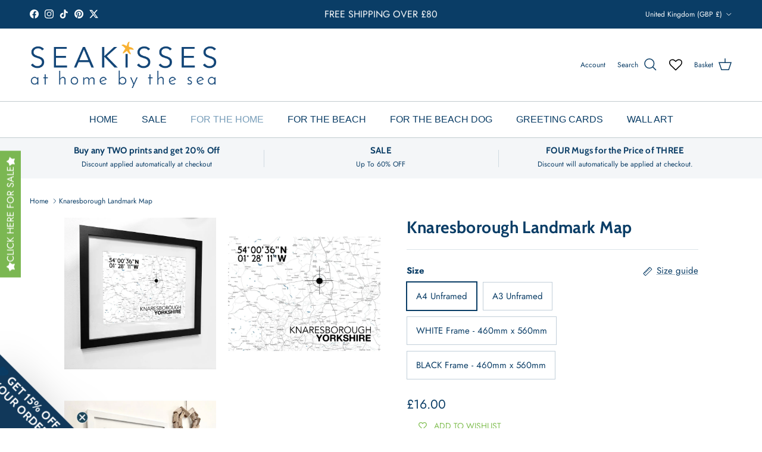

--- FILE ---
content_type: text/html; charset=utf-8
request_url: https://seakisses.co.uk/products/knaresborough-landmark-map-print-coastal-wall-art-poster
body_size: 63444
content:
<!doctype html>
<html class="no-js" lang="en" dir="ltr">
<head><meta charset="utf-8">
<meta name="viewport" content="width=device-width,initial-scale=1">
<title>Knaresborough Landmark Map Print- Coastal Art /Poster by SeaKisses</title><link rel="canonical" href="https://seakisses.co.uk/products/knaresborough-landmark-map-print-coastal-wall-art-poster"><link rel="icon" href="//seakisses.co.uk/cdn/shop/files/FAVICON_180x180_1670cf49-be1d-4609-b005-4712b5e66894.png?crop=center&height=48&v=1738761030&width=48" type="image/png">
  <link rel="apple-touch-icon" href="//seakisses.co.uk/cdn/shop/files/FAVICON_180x180_1670cf49-be1d-4609-b005-4712b5e66894.png?crop=center&height=180&v=1738761030&width=180"><meta name="description" content="Knaresborough Landmark Map Print/Coastal/Beach House Art available unframed or framed, ready to hang. Locates the spa &amp; market town in North Yorkshire."><meta property="og:site_name" content="SeaKisses">
<meta property="og:url" content="https://seakisses.co.uk/products/knaresborough-landmark-map-print-coastal-wall-art-poster">
<meta property="og:title" content="Knaresborough Landmark Map Print- Coastal Art /Poster by SeaKisses">
<meta property="og:type" content="product">
<meta property="og:description" content="Knaresborough Landmark Map Print/Coastal/Beach House Art available unframed or framed, ready to hang. Locates the spa &amp; market town in North Yorkshire."><meta property="og:image" content="http://seakisses.co.uk/cdn/shop/files/Knaresborough-Landmark-Map.jpg?crop=center&height=1200&v=1707859583&width=1200">
  <meta property="og:image:secure_url" content="https://seakisses.co.uk/cdn/shop/files/Knaresborough-Landmark-Map.jpg?crop=center&height=1200&v=1707859583&width=1200">
  <meta property="og:image:width" content="1384">
  <meta property="og:image:height" content="1382"><meta property="og:price:amount" content="16.00">
  <meta property="og:price:currency" content="GBP"><meta name="twitter:site" content="@SeaKisses"><meta name="twitter:card" content="summary_large_image">
<meta name="twitter:title" content="Knaresborough Landmark Map Print- Coastal Art /Poster by SeaKisses">
<meta name="twitter:description" content="Knaresborough Landmark Map Print/Coastal/Beach House Art available unframed or framed, ready to hang. Locates the spa &amp; market town in North Yorkshire.">
<style>@font-face {
  font-family: Jost;
  font-weight: 400;
  font-style: normal;
  font-display: fallback;
  src: url("//seakisses.co.uk/cdn/fonts/jost/jost_n4.d47a1b6347ce4a4c9f437608011273009d91f2b7.woff2") format("woff2"),
       url("//seakisses.co.uk/cdn/fonts/jost/jost_n4.791c46290e672b3f85c3d1c651ef2efa3819eadd.woff") format("woff");
}
@font-face {
  font-family: Jost;
  font-weight: 700;
  font-style: normal;
  font-display: fallback;
  src: url("//seakisses.co.uk/cdn/fonts/jost/jost_n7.921dc18c13fa0b0c94c5e2517ffe06139c3615a3.woff2") format("woff2"),
       url("//seakisses.co.uk/cdn/fonts/jost/jost_n7.cbfc16c98c1e195f46c536e775e4e959c5f2f22b.woff") format("woff");
}
@font-face {
  font-family: Jost;
  font-weight: 500;
  font-style: normal;
  font-display: fallback;
  src: url("//seakisses.co.uk/cdn/fonts/jost/jost_n5.7c8497861ffd15f4e1284cd221f14658b0e95d61.woff2") format("woff2"),
       url("//seakisses.co.uk/cdn/fonts/jost/jost_n5.fb6a06896db583cc2df5ba1b30d9c04383119dd9.woff") format("woff");
}
@font-face {
  font-family: Jost;
  font-weight: 400;
  font-style: italic;
  font-display: fallback;
  src: url("//seakisses.co.uk/cdn/fonts/jost/jost_i4.b690098389649750ada222b9763d55796c5283a5.woff2") format("woff2"),
       url("//seakisses.co.uk/cdn/fonts/jost/jost_i4.fd766415a47e50b9e391ae7ec04e2ae25e7e28b0.woff") format("woff");
}
@font-face {
  font-family: Jost;
  font-weight: 700;
  font-style: italic;
  font-display: fallback;
  src: url("//seakisses.co.uk/cdn/fonts/jost/jost_i7.d8201b854e41e19d7ed9b1a31fe4fe71deea6d3f.woff2") format("woff2"),
       url("//seakisses.co.uk/cdn/fonts/jost/jost_i7.eae515c34e26b6c853efddc3fc0c552e0de63757.woff") format("woff");
}
@font-face {
  font-family: Cabin;
  font-weight: 700;
  font-style: normal;
  font-display: fallback;
  src: url("//seakisses.co.uk/cdn/fonts/cabin/cabin_n7.255204a342bfdbc9ae2017bd4e6a90f8dbb2f561.woff2") format("woff2"),
       url("//seakisses.co.uk/cdn/fonts/cabin/cabin_n7.e2afa22a0d0f4b64da3569c990897429d40ff5c0.woff") format("woff");
}
@font-face {
  font-family: Cabin;
  font-weight: 700;
  font-style: normal;
  font-display: fallback;
  src: url("//seakisses.co.uk/cdn/fonts/cabin/cabin_n7.255204a342bfdbc9ae2017bd4e6a90f8dbb2f561.woff2") format("woff2"),
       url("//seakisses.co.uk/cdn/fonts/cabin/cabin_n7.e2afa22a0d0f4b64da3569c990897429d40ff5c0.woff") format("woff");
}
:root {
  --page-container-width:          1920px;
  --reading-container-width:       720px;
  --divider-opacity:               0.14;
  --gutter-large:                  30px;
  --gutter-desktop:                20px;
  --gutter-mobile:                 16px;
  --section-padding:               50px;
  --larger-section-padding:        80px;
  --larger-section-padding-mobile: 60px;
  --largest-section-padding:       110px;
  --aos-animate-duration:          0.6s;

  --base-font-family:              Jost, sans-serif;
  --base-font-weight:              400;
  --base-font-style:               normal;
  --heading-font-family:           Cabin, sans-serif;
  --heading-font-weight:           700;
  --heading-font-style:            normal;
  --heading-font-letter-spacing:   0.015em;
  --logo-font-family:              Cabin, sans-serif;
  --logo-font-weight:              700;
  --logo-font-style:               normal;
  --nav-font-family:               "system_ui", -apple-system, 'Segoe UI', Roboto, 'Helvetica Neue', 'Noto Sans', 'Liberation Sans', Arial, sans-serif, 'Apple Color Emoji', 'Segoe UI Emoji', 'Segoe UI Symbol', 'Noto Color Emoji';
  --nav-font-weight:               400;
  --nav-font-style:                normal;

  --base-text-size:15px;
  --base-line-height:              1.6;
  --input-text-size:16px;
  --smaller-text-size-1:12px;
  --smaller-text-size-2:14px;
  --smaller-text-size-3:12px;
  --smaller-text-size-4:11px;
  --larger-text-size:28px;
  --super-large-text-size:49px;
  --super-large-mobile-text-size:22px;
  --larger-mobile-text-size:22px;
  --logo-text-size:28px;--btn-letter-spacing: 0.08em;
    --btn-text-transform: uppercase;
    --button-text-size: 13px;
    --quickbuy-button-text-size: 13;
    --small-feature-link-font-size: 0.75em;
    --input-btn-padding-top:             1.2em;
    --input-btn-padding-bottom:          1.2em;--heading-text-transform:none;
  --nav-text-size:                      16px;
  --mobile-menu-font-weight:            600;

  --body-bg-color:                      255 255 255;
  --bg-color:                           255 255 255;
  --body-text-color:                    10 61 102;
  --text-color:                         10 61 102;

  --header-text-col:                    #0a3d66;--header-text-hover-col:             var(--main-nav-link-hover-col);--header-bg-col:                     #ffffff;
  --heading-color:                     10 61 102;
  --body-heading-color:                10 61 102;
  --heading-divider-col:               #c2cbcf;

  --logo-col:                          #0a3d66;
  --main-nav-bg:                       #ffffff;
  --main-nav-link-col:                 #0a3d66;
  --main-nav-link-hover-col:           #0a3d66;
  --main-nav-link-featured-col:        #779db9;

  --link-color:                        10 61 102;
  --body-link-color:                   10 61 102;

  --btn-bg-color:                        10 61 102;
  --btn-bg-hover-color:                  119 157 185;
  --btn-border-color:                    10 61 102;
  --btn-border-hover-color:              119 157 185;
  --btn-text-color:                      255 255 255;
  --btn-text-hover-color:                255 255 255;--btn-alt-bg-color:                    255 255 255;
  --btn-alt-text-color:                  119 157 185;
  --btn-alt-border-color:                119 157 185;
  --btn-alt-border-hover-color:          119 157 185;--btn-ter-bg-color:                    235 235 235;
  --btn-ter-text-color:                  1 5 9;
  --btn-ter-bg-hover-color:              10 61 102;
  --btn-ter-text-hover-color:            255 255 255;--btn-border-radius: 0;--color-scheme-default:                             #ffffff;
  --color-scheme-default-color:                       255 255 255;
  --color-scheme-default-text-color:                  10 61 102;
  --color-scheme-default-head-color:                  10 61 102;
  --color-scheme-default-link-color:                  10 61 102;
  --color-scheme-default-btn-text-color:              255 255 255;
  --color-scheme-default-btn-text-hover-color:        255 255 255;
  --color-scheme-default-btn-bg-color:                10 61 102;
  --color-scheme-default-btn-bg-hover-color:          119 157 185;
  --color-scheme-default-btn-border-color:            10 61 102;
  --color-scheme-default-btn-border-hover-color:      119 157 185;
  --color-scheme-default-btn-alt-text-color:          119 157 185;
  --color-scheme-default-btn-alt-bg-color:            255 255 255;
  --color-scheme-default-btn-alt-border-color:        119 157 185;
  --color-scheme-default-btn-alt-border-hover-color:  119 157 185;

  --color-scheme-1:                             #f6f6f6;
  --color-scheme-1-color:                       246 246 246;
  --color-scheme-1-text-color:                  10 61 102;
  --color-scheme-1-head-color:                  10 61 102;
  --color-scheme-1-link-color:                  10 61 102;
  --color-scheme-1-btn-text-color:              255 255 255;
  --color-scheme-1-btn-text-hover-color:        255 255 255;
  --color-scheme-1-btn-bg-color:                119 157 185;
  --color-scheme-1-btn-bg-hover-color:          10 61 102;
  --color-scheme-1-btn-border-color:            119 157 185;
  --color-scheme-1-btn-border-hover-color:      10 61 102;
  --color-scheme-1-btn-alt-text-color:          119 157 185;
  --color-scheme-1-btn-alt-bg-color:            255 255 255;
  --color-scheme-1-btn-alt-border-color:        119 157 185;
  --color-scheme-1-btn-alt-border-hover-color:  119 157 185;

  --color-scheme-2:                             #ffffff;
  --color-scheme-2-color:                       255 255 255;
  --color-scheme-2-text-color:                  10 61 102;
  --color-scheme-2-head-color:                  10 61 102;
  --color-scheme-2-link-color:                  10 61 102;
  --color-scheme-2-btn-text-color:              10 61 102;
  --color-scheme-2-btn-text-hover-color:        10 61 102;
  --color-scheme-2-btn-bg-color:                255 255 255;
  --color-scheme-2-btn-bg-hover-color:          246 246 246;
  --color-scheme-2-btn-border-color:            255 255 255;
  --color-scheme-2-btn-border-hover-color:      246 246 246;
  --color-scheme-2-btn-alt-text-color:          10 61 102;
  --color-scheme-2-btn-alt-bg-color:            255 255 255;
  --color-scheme-2-btn-alt-border-color:        10 61 102;
  --color-scheme-2-btn-alt-border-hover-color:  10 61 102;

  /* Shop Pay payment terms */
  --payment-terms-background-color:    #ffffff;--quickbuy-bg: 246 246 246;--body-input-background-color:       rgb(var(--body-bg-color));
  --input-background-color:            rgb(var(--body-bg-color));
  --body-input-text-color:             var(--body-text-color);
  --input-text-color:                  var(--body-text-color);
  --body-input-border-color:           rgb(194, 207, 217);
  --input-border-color:                rgb(194, 207, 217);
  --input-border-color-hover:          rgb(120, 148, 171);
  --input-border-color-active:         rgb(10, 61, 102);

  --swatch-cross-svg:                  url("data:image/svg+xml,%3Csvg xmlns='http://www.w3.org/2000/svg' width='240' height='240' viewBox='0 0 24 24' fill='none' stroke='rgb(194, 207, 217)' stroke-width='0.09' preserveAspectRatio='none' %3E%3Cline x1='24' y1='0' x2='0' y2='24'%3E%3C/line%3E%3C/svg%3E");
  --swatch-cross-hover:                url("data:image/svg+xml,%3Csvg xmlns='http://www.w3.org/2000/svg' width='240' height='240' viewBox='0 0 24 24' fill='none' stroke='rgb(120, 148, 171)' stroke-width='0.09' preserveAspectRatio='none' %3E%3Cline x1='24' y1='0' x2='0' y2='24'%3E%3C/line%3E%3C/svg%3E");
  --swatch-cross-active:               url("data:image/svg+xml,%3Csvg xmlns='http://www.w3.org/2000/svg' width='240' height='240' viewBox='0 0 24 24' fill='none' stroke='rgb(10, 61, 102)' stroke-width='0.09' preserveAspectRatio='none' %3E%3Cline x1='24' y1='0' x2='0' y2='24'%3E%3C/line%3E%3C/svg%3E");

  --footer-divider-col:                #c2cbcf;
  --footer-text-col:                   10 61 102;
  --footer-heading-col:                10 61 102;
  --footer-bg:                         #ffffff;--product-label-overlay-justify: flex-start;--product-label-overlay-align: flex-start;--product-label-overlay-reduction-text:   #7bb752;
  --product-label-overlay-reduction-bg:     #ffffff;
  --product-label-overlay-stock-text:       #637381;
  --product-label-overlay-stock-bg:         #ffffff;
  --product-label-overlay-new-text:         #ffffff;
  --product-label-overlay-new-bg:           #779db9;
  --product-label-overlay-meta-text:        #ffffff;
  --product-label-overlay-meta-bg:          #779db9;
  --product-label-sale-text:                #7bb752;
  --product-label-sold-text:                #0a3d66;
  --product-label-preorder-text:            #7bb752;

  --product-block-crop-align:               center;

  
  --product-block-price-align:              flex-start;
  --product-block-price-item-margin-start:  initial;
  --product-block-price-item-margin-end:    .5rem;
  

  --collection-block-image-position:   center center;

  --swatch-picker-image-size:          68px;
  --swatch-crop-align:                 center center;

  --image-overlay-text-color:          255 255 255;--image-overlay-bg:                  rgba(10, 61, 102, 0.1);
  --image-overlay-shadow-start:        rgb(0 0 0 / 0.15);
  --image-overlay-box-opacity:         0.9;--product-inventory-ok-box-color:            #c2cbcf;
  --product-inventory-ok-text-color:           #0a3d66;
  --product-inventory-ok-icon-box-fill-color:  #fff;
  --product-inventory-low-box-color:           #fcf1cd;
  --product-inventory-low-text-color:          #dd9a1a;
  --product-inventory-low-icon-box-fill-color: #fff;
  --product-inventory-low-text-color-channels: 10, 61, 102;
  --product-inventory-ok-text-color-channels:  221, 154, 26;

  --rating-star-color: 119 157 185;--overlay-align-left: start;
    --overlay-align-right: end;}html[dir=rtl] {
  --overlay-right-text-m-left: 0;
  --overlay-right-text-m-right: auto;
  --overlay-left-shadow-left-left: 15%;
  --overlay-left-shadow-left-right: -50%;
  --overlay-left-shadow-right-left: -85%;
  --overlay-left-shadow-right-right: 0;
}.image-overlay--bg-box .text-overlay .text-overlay__text {
    --image-overlay-box-bg: 255 255 255;
    --heading-color: var(--body-heading-color);
    --text-color: var(--body-text-color);
    --link-color: var(--body-link-color);
  }::selection {
    background: rgb(var(--body-heading-color));
    color: rgb(var(--body-bg-color));
  }
  ::-moz-selection {
    background: rgb(var(--body-heading-color));
    color: rgb(var(--body-bg-color));
  }.use-color-scheme--default {
  --product-label-sale-text:           #7bb752;
  --product-label-sold-text:           #0a3d66;
  --product-label-preorder-text:       #7bb752;
  --input-background-color:            rgb(var(--body-bg-color));
  --input-text-color:                  var(--body-input-text-color);
  --input-border-color:                rgb(194, 207, 217);
  --input-border-color-hover:          rgb(120, 148, 171);
  --input-border-color-active:         rgb(10, 61, 102);
}</style>

  <link href="//seakisses.co.uk/cdn/shop/t/28/assets/main.css?v=43422827842528680071738671512" rel="stylesheet" type="text/css" media="all" />
<link rel="preload" as="font" href="//seakisses.co.uk/cdn/fonts/jost/jost_n4.d47a1b6347ce4a4c9f437608011273009d91f2b7.woff2" type="font/woff2" crossorigin><link rel="preload" as="font" href="//seakisses.co.uk/cdn/fonts/cabin/cabin_n7.255204a342bfdbc9ae2017bd4e6a90f8dbb2f561.woff2" type="font/woff2" crossorigin><script>
    document.documentElement.className = document.documentElement.className.replace('no-js', 'js');

    window.theme = {
      info: {
        name: 'Symmetry',
        version: '7.4.0'
      },
      device: {
        hasTouch: window.matchMedia('(any-pointer: coarse)').matches,
        hasHover: window.matchMedia('(hover: hover)').matches
      },
      mediaQueries: {
        md: '(min-width: 768px)',
        productMediaCarouselBreak: '(min-width: 1041px)'
      },
      routes: {
        base: 'https://seakisses.co.uk',
        cart: '/cart',
        cartAdd: '/cart/add.js',
        cartUpdate: '/cart/update.js',
        predictiveSearch: '/search/suggest'
      },
      strings: {
        cartTermsConfirmation: "You must agree to the terms and conditions before continuing.",
        cartItemsQuantityError: "You can only add [QUANTITY] of this item to your basket.",
        generalSearchViewAll: "View all search results",
        noStock: "Sold out",
        noVariant: "Unavailable",
        productsProductChooseA: "Choose a",
        generalSearchPages: "Pages",
        generalSearchNoResultsWithoutTerms: "Sorry, we couldnʼt find any results",
        shippingCalculator: {
          singleRate: "There is one shipping rate for this destination:",
          multipleRates: "There are multiple shipping rates for this destination:",
          noRates: "We do not ship to this destination."
        }
      },
      settings: {
        moneyWithCurrencyFormat: "£{{amount}} GBP",
        cartType: "drawer",
        afterAddToCart: "notification",
        quickbuyStyle: "button",
        externalLinksNewTab: true,
        internalLinksSmoothScroll: true
      }
    }

    theme.inlineNavigationCheck = function() {
      var pageHeader = document.querySelector('.pageheader'),
          inlineNavContainer = pageHeader.querySelector('.logo-area__left__inner'),
          inlineNav = inlineNavContainer.querySelector('.navigation--left');
      if (inlineNav && getComputedStyle(inlineNav).display != 'none') {
        var inlineMenuCentered = document.querySelector('.pageheader--layout-inline-menu-center'),
            logoContainer = document.querySelector('.logo-area__middle__inner');
        if(inlineMenuCentered) {
          var rightWidth = document.querySelector('.logo-area__right__inner').clientWidth,
              middleWidth = logoContainer.clientWidth,
              logoArea = document.querySelector('.logo-area'),
              computedLogoAreaStyle = getComputedStyle(logoArea),
              logoAreaInnerWidth = logoArea.clientWidth - Math.ceil(parseFloat(computedLogoAreaStyle.paddingLeft)) - Math.ceil(parseFloat(computedLogoAreaStyle.paddingRight)),
              availableNavWidth = logoAreaInnerWidth - Math.max(rightWidth, middleWidth) * 2 - 40;
          inlineNavContainer.style.maxWidth = availableNavWidth + 'px';
        }

        var firstInlineNavLink = inlineNav.querySelector('.navigation__item:first-child'),
            lastInlineNavLink = inlineNav.querySelector('.navigation__item:last-child');
        if (lastInlineNavLink) {
          var inlineNavWidth = null;
          if(document.querySelector('html[dir=rtl]')) {
            inlineNavWidth = firstInlineNavLink.offsetLeft - lastInlineNavLink.offsetLeft + firstInlineNavLink.offsetWidth;
          } else {
            inlineNavWidth = lastInlineNavLink.offsetLeft - firstInlineNavLink.offsetLeft + lastInlineNavLink.offsetWidth;
          }
          if (inlineNavContainer.offsetWidth >= inlineNavWidth) {
            pageHeader.classList.add('pageheader--layout-inline-permitted');
            var tallLogo = logoContainer.clientHeight > lastInlineNavLink.clientHeight + 20;
            if (tallLogo) {
              inlineNav.classList.add('navigation--tight-underline');
            } else {
              inlineNav.classList.remove('navigation--tight-underline');
            }
          } else {
            pageHeader.classList.remove('pageheader--layout-inline-permitted');
          }
        }
      }
    };

    theme.setInitialHeaderHeightProperty = () => {
      const section = document.querySelector('.section-header');
      if (section) {
        document.documentElement.style.setProperty('--theme-header-height', Math.ceil(section.clientHeight) + 'px');
      }
    };
  </script>


<script>
window.addEventListener('load', function() {
  setTimeout(function() {
    document.querySelectorAll('.ptw-price.money').forEach(function(element) {
      let amount = element.getAttribute('data-amount');
      if (amount === '3.5') {
        element.innerHTML = `( £${parseFloat(amount).toFixed(2)} )`;
      }
    });
  }, 100);  // Delay of 100 milliseconds, you can adjust if needed
});

</script>

  <script src="//seakisses.co.uk/cdn/shop/t/28/assets/main.js?v=74462154655922143831738671512" defer></script>
    <script src="//seakisses.co.uk/cdn/shop/t/28/assets/animate-on-scroll.js?v=15249566486942820451738671512" defer></script>
    <link href="//seakisses.co.uk/cdn/shop/t/28/assets/animate-on-scroll.css?v=116824741000487223811738671512" rel="stylesheet" type="text/css" media="all" />
  

  <script>window.performance && window.performance.mark && window.performance.mark('shopify.content_for_header.start');</script><meta name="google-site-verification" content="DSq2ohHg_TFGrOlXtSzke4ewZ3LbZ02pFCxynZLhNdQ">
<meta id="shopify-digital-wallet" name="shopify-digital-wallet" content="/5746622562/digital_wallets/dialog">
<meta name="shopify-checkout-api-token" content="3898dd46693fac9a5b633d71097b49fa">
<meta id="in-context-paypal-metadata" data-shop-id="5746622562" data-venmo-supported="false" data-environment="production" data-locale="en_US" data-paypal-v4="true" data-currency="GBP">
<link rel="alternate" type="application/json+oembed" href="https://seakisses.co.uk/products/knaresborough-landmark-map-print-coastal-wall-art-poster.oembed">
<script async="async" src="/checkouts/internal/preloads.js?locale=en-GB"></script>
<link rel="preconnect" href="https://shop.app" crossorigin="anonymous">
<script async="async" src="https://shop.app/checkouts/internal/preloads.js?locale=en-GB&shop_id=5746622562" crossorigin="anonymous"></script>
<script id="apple-pay-shop-capabilities" type="application/json">{"shopId":5746622562,"countryCode":"GB","currencyCode":"GBP","merchantCapabilities":["supports3DS"],"merchantId":"gid:\/\/shopify\/Shop\/5746622562","merchantName":"SeaKisses","requiredBillingContactFields":["postalAddress","email","phone"],"requiredShippingContactFields":["postalAddress","email","phone"],"shippingType":"shipping","supportedNetworks":["visa","maestro","masterCard","amex","discover","elo"],"total":{"type":"pending","label":"SeaKisses","amount":"1.00"},"shopifyPaymentsEnabled":true,"supportsSubscriptions":true}</script>
<script id="shopify-features" type="application/json">{"accessToken":"3898dd46693fac9a5b633d71097b49fa","betas":["rich-media-storefront-analytics"],"domain":"seakisses.co.uk","predictiveSearch":true,"shopId":5746622562,"locale":"en"}</script>
<script>var Shopify = Shopify || {};
Shopify.shop = "seakisses.myshopify.com";
Shopify.locale = "en";
Shopify.currency = {"active":"GBP","rate":"1.0"};
Shopify.country = "GB";
Shopify.theme = {"name":"Updated copy of Symmetry","id":178024874366,"schema_name":"Symmetry","schema_version":"7.4.0","theme_store_id":568,"role":"main"};
Shopify.theme.handle = "null";
Shopify.theme.style = {"id":null,"handle":null};
Shopify.cdnHost = "seakisses.co.uk/cdn";
Shopify.routes = Shopify.routes || {};
Shopify.routes.root = "/";</script>
<script type="module">!function(o){(o.Shopify=o.Shopify||{}).modules=!0}(window);</script>
<script>!function(o){function n(){var o=[];function n(){o.push(Array.prototype.slice.apply(arguments))}return n.q=o,n}var t=o.Shopify=o.Shopify||{};t.loadFeatures=n(),t.autoloadFeatures=n()}(window);</script>
<script>
  window.ShopifyPay = window.ShopifyPay || {};
  window.ShopifyPay.apiHost = "shop.app\/pay";
  window.ShopifyPay.redirectState = null;
</script>
<script id="shop-js-analytics" type="application/json">{"pageType":"product"}</script>
<script defer="defer" async type="module" src="//seakisses.co.uk/cdn/shopifycloud/shop-js/modules/v2/client.init-shop-cart-sync_IZsNAliE.en.esm.js"></script>
<script defer="defer" async type="module" src="//seakisses.co.uk/cdn/shopifycloud/shop-js/modules/v2/chunk.common_0OUaOowp.esm.js"></script>
<script type="module">
  await import("//seakisses.co.uk/cdn/shopifycloud/shop-js/modules/v2/client.init-shop-cart-sync_IZsNAliE.en.esm.js");
await import("//seakisses.co.uk/cdn/shopifycloud/shop-js/modules/v2/chunk.common_0OUaOowp.esm.js");

  window.Shopify.SignInWithShop?.initShopCartSync?.({"fedCMEnabled":true,"windoidEnabled":true});

</script>
<script>
  window.Shopify = window.Shopify || {};
  if (!window.Shopify.featureAssets) window.Shopify.featureAssets = {};
  window.Shopify.featureAssets['shop-js'] = {"shop-cart-sync":["modules/v2/client.shop-cart-sync_DLOhI_0X.en.esm.js","modules/v2/chunk.common_0OUaOowp.esm.js"],"init-fed-cm":["modules/v2/client.init-fed-cm_C6YtU0w6.en.esm.js","modules/v2/chunk.common_0OUaOowp.esm.js"],"shop-button":["modules/v2/client.shop-button_BCMx7GTG.en.esm.js","modules/v2/chunk.common_0OUaOowp.esm.js"],"shop-cash-offers":["modules/v2/client.shop-cash-offers_BT26qb5j.en.esm.js","modules/v2/chunk.common_0OUaOowp.esm.js","modules/v2/chunk.modal_CGo_dVj3.esm.js"],"init-windoid":["modules/v2/client.init-windoid_B9PkRMql.en.esm.js","modules/v2/chunk.common_0OUaOowp.esm.js"],"init-shop-email-lookup-coordinator":["modules/v2/client.init-shop-email-lookup-coordinator_DZkqjsbU.en.esm.js","modules/v2/chunk.common_0OUaOowp.esm.js"],"shop-toast-manager":["modules/v2/client.shop-toast-manager_Di2EnuM7.en.esm.js","modules/v2/chunk.common_0OUaOowp.esm.js"],"shop-login-button":["modules/v2/client.shop-login-button_BtqW_SIO.en.esm.js","modules/v2/chunk.common_0OUaOowp.esm.js","modules/v2/chunk.modal_CGo_dVj3.esm.js"],"avatar":["modules/v2/client.avatar_BTnouDA3.en.esm.js"],"pay-button":["modules/v2/client.pay-button_CWa-C9R1.en.esm.js","modules/v2/chunk.common_0OUaOowp.esm.js"],"init-shop-cart-sync":["modules/v2/client.init-shop-cart-sync_IZsNAliE.en.esm.js","modules/v2/chunk.common_0OUaOowp.esm.js"],"init-customer-accounts":["modules/v2/client.init-customer-accounts_DenGwJTU.en.esm.js","modules/v2/client.shop-login-button_BtqW_SIO.en.esm.js","modules/v2/chunk.common_0OUaOowp.esm.js","modules/v2/chunk.modal_CGo_dVj3.esm.js"],"init-shop-for-new-customer-accounts":["modules/v2/client.init-shop-for-new-customer-accounts_JdHXxpS9.en.esm.js","modules/v2/client.shop-login-button_BtqW_SIO.en.esm.js","modules/v2/chunk.common_0OUaOowp.esm.js","modules/v2/chunk.modal_CGo_dVj3.esm.js"],"init-customer-accounts-sign-up":["modules/v2/client.init-customer-accounts-sign-up_D6__K_p8.en.esm.js","modules/v2/client.shop-login-button_BtqW_SIO.en.esm.js","modules/v2/chunk.common_0OUaOowp.esm.js","modules/v2/chunk.modal_CGo_dVj3.esm.js"],"checkout-modal":["modules/v2/client.checkout-modal_C_ZQDY6s.en.esm.js","modules/v2/chunk.common_0OUaOowp.esm.js","modules/v2/chunk.modal_CGo_dVj3.esm.js"],"shop-follow-button":["modules/v2/client.shop-follow-button_XetIsj8l.en.esm.js","modules/v2/chunk.common_0OUaOowp.esm.js","modules/v2/chunk.modal_CGo_dVj3.esm.js"],"lead-capture":["modules/v2/client.lead-capture_DvA72MRN.en.esm.js","modules/v2/chunk.common_0OUaOowp.esm.js","modules/v2/chunk.modal_CGo_dVj3.esm.js"],"shop-login":["modules/v2/client.shop-login_ClXNxyh6.en.esm.js","modules/v2/chunk.common_0OUaOowp.esm.js","modules/v2/chunk.modal_CGo_dVj3.esm.js"],"payment-terms":["modules/v2/client.payment-terms_CNlwjfZz.en.esm.js","modules/v2/chunk.common_0OUaOowp.esm.js","modules/v2/chunk.modal_CGo_dVj3.esm.js"]};
</script>
<script>(function() {
  var isLoaded = false;
  function asyncLoad() {
    if (isLoaded) return;
    isLoaded = true;
    var urls = ["\/\/d1liekpayvooaz.cloudfront.net\/apps\/customizery\/customizery.js?shop=seakisses.myshopify.com","https:\/\/ecommplugins-trustboxsettings.trustpilot.com\/seakisses.myshopify.com.js?settings=1651241544915\u0026shop=seakisses.myshopify.com","https:\/\/ecommplugins-scripts.trustpilot.com\/v2.1\/js\/header.min.js?settings=eyJrZXkiOiJOa1pjUnJ0T1dXd3BMenFKIiwicyI6Im5vbmUifQ==\u0026v=2.5\u0026shop=seakisses.myshopify.com","https:\/\/shopify.covet.pics\/covet-pics-widget-inject.js?shop=seakisses.myshopify.com","https:\/\/wishlisthero-assets.revampco.com\/store-front\/bundle2.js?shop=seakisses.myshopify.com","https:\/\/widget.trustpilot.com\/bootstrap\/v5\/tp.widget.sync.bootstrap.min.js?shop=seakisses.myshopify.com","https:\/\/wrapin.prezenapps.com\/public\/js\/load-wrapin-v5-app.js?shop=seakisses.myshopify.com","https:\/\/sales-pop.carecart.io\/lib\/salesnotifier.js?shop=seakisses.myshopify.com","https:\/\/searchanise-ef84.kxcdn.com\/widgets\/shopify\/init.js?a=8C6i7R9r5q\u0026shop=seakisses.myshopify.com"];
    for (var i = 0; i < urls.length; i++) {
      var s = document.createElement('script');
      s.type = 'text/javascript';
      s.async = true;
      s.src = urls[i];
      var x = document.getElementsByTagName('script')[0];
      x.parentNode.insertBefore(s, x);
    }
  };
  if(window.attachEvent) {
    window.attachEvent('onload', asyncLoad);
  } else {
    window.addEventListener('load', asyncLoad, false);
  }
})();</script>
<script id="__st">var __st={"a":5746622562,"offset":0,"reqid":"379a914d-71a0-4984-9b7b-bcfc11989183-1768433056","pageurl":"seakisses.co.uk\/products\/knaresborough-landmark-map-print-coastal-wall-art-poster","u":"599a207db781","p":"product","rtyp":"product","rid":7975397425384};</script>
<script>window.ShopifyPaypalV4VisibilityTracking = true;</script>
<script id="captcha-bootstrap">!function(){'use strict';const t='contact',e='account',n='new_comment',o=[[t,t],['blogs',n],['comments',n],[t,'customer']],c=[[e,'customer_login'],[e,'guest_login'],[e,'recover_customer_password'],[e,'create_customer']],r=t=>t.map((([t,e])=>`form[action*='/${t}']:not([data-nocaptcha='true']) input[name='form_type'][value='${e}']`)).join(','),a=t=>()=>t?[...document.querySelectorAll(t)].map((t=>t.form)):[];function s(){const t=[...o],e=r(t);return a(e)}const i='password',u='form_key',d=['recaptcha-v3-token','g-recaptcha-response','h-captcha-response',i],f=()=>{try{return window.sessionStorage}catch{return}},m='__shopify_v',_=t=>t.elements[u];function p(t,e,n=!1){try{const o=window.sessionStorage,c=JSON.parse(o.getItem(e)),{data:r}=function(t){const{data:e,action:n}=t;return t[m]||n?{data:e,action:n}:{data:t,action:n}}(c);for(const[e,n]of Object.entries(r))t.elements[e]&&(t.elements[e].value=n);n&&o.removeItem(e)}catch(o){console.error('form repopulation failed',{error:o})}}const l='form_type',E='cptcha';function T(t){t.dataset[E]=!0}const w=window,h=w.document,L='Shopify',v='ce_forms',y='captcha';let A=!1;((t,e)=>{const n=(g='f06e6c50-85a8-45c8-87d0-21a2b65856fe',I='https://cdn.shopify.com/shopifycloud/storefront-forms-hcaptcha/ce_storefront_forms_captcha_hcaptcha.v1.5.2.iife.js',D={infoText:'Protected by hCaptcha',privacyText:'Privacy',termsText:'Terms'},(t,e,n)=>{const o=w[L][v],c=o.bindForm;if(c)return c(t,g,e,D).then(n);var r;o.q.push([[t,g,e,D],n]),r=I,A||(h.body.append(Object.assign(h.createElement('script'),{id:'captcha-provider',async:!0,src:r})),A=!0)});var g,I,D;w[L]=w[L]||{},w[L][v]=w[L][v]||{},w[L][v].q=[],w[L][y]=w[L][y]||{},w[L][y].protect=function(t,e){n(t,void 0,e),T(t)},Object.freeze(w[L][y]),function(t,e,n,w,h,L){const[v,y,A,g]=function(t,e,n){const i=e?o:[],u=t?c:[],d=[...i,...u],f=r(d),m=r(i),_=r(d.filter((([t,e])=>n.includes(e))));return[a(f),a(m),a(_),s()]}(w,h,L),I=t=>{const e=t.target;return e instanceof HTMLFormElement?e:e&&e.form},D=t=>v().includes(t);t.addEventListener('submit',(t=>{const e=I(t);if(!e)return;const n=D(e)&&!e.dataset.hcaptchaBound&&!e.dataset.recaptchaBound,o=_(e),c=g().includes(e)&&(!o||!o.value);(n||c)&&t.preventDefault(),c&&!n&&(function(t){try{if(!f())return;!function(t){const e=f();if(!e)return;const n=_(t);if(!n)return;const o=n.value;o&&e.removeItem(o)}(t);const e=Array.from(Array(32),(()=>Math.random().toString(36)[2])).join('');!function(t,e){_(t)||t.append(Object.assign(document.createElement('input'),{type:'hidden',name:u})),t.elements[u].value=e}(t,e),function(t,e){const n=f();if(!n)return;const o=[...t.querySelectorAll(`input[type='${i}']`)].map((({name:t})=>t)),c=[...d,...o],r={};for(const[a,s]of new FormData(t).entries())c.includes(a)||(r[a]=s);n.setItem(e,JSON.stringify({[m]:1,action:t.action,data:r}))}(t,e)}catch(e){console.error('failed to persist form',e)}}(e),e.submit())}));const S=(t,e)=>{t&&!t.dataset[E]&&(n(t,e.some((e=>e===t))),T(t))};for(const o of['focusin','change'])t.addEventListener(o,(t=>{const e=I(t);D(e)&&S(e,y())}));const B=e.get('form_key'),M=e.get(l),P=B&&M;t.addEventListener('DOMContentLoaded',(()=>{const t=y();if(P)for(const e of t)e.elements[l].value===M&&p(e,B);[...new Set([...A(),...v().filter((t=>'true'===t.dataset.shopifyCaptcha))])].forEach((e=>S(e,t)))}))}(h,new URLSearchParams(w.location.search),n,t,e,['guest_login'])})(!0,!0)}();</script>
<script integrity="sha256-4kQ18oKyAcykRKYeNunJcIwy7WH5gtpwJnB7kiuLZ1E=" data-source-attribution="shopify.loadfeatures" defer="defer" src="//seakisses.co.uk/cdn/shopifycloud/storefront/assets/storefront/load_feature-a0a9edcb.js" crossorigin="anonymous"></script>
<script crossorigin="anonymous" defer="defer" src="//seakisses.co.uk/cdn/shopifycloud/storefront/assets/shopify_pay/storefront-65b4c6d7.js?v=20250812"></script>
<script data-source-attribution="shopify.dynamic_checkout.dynamic.init">var Shopify=Shopify||{};Shopify.PaymentButton=Shopify.PaymentButton||{isStorefrontPortableWallets:!0,init:function(){window.Shopify.PaymentButton.init=function(){};var t=document.createElement("script");t.src="https://seakisses.co.uk/cdn/shopifycloud/portable-wallets/latest/portable-wallets.en.js",t.type="module",document.head.appendChild(t)}};
</script>
<script data-source-attribution="shopify.dynamic_checkout.buyer_consent">
  function portableWalletsHideBuyerConsent(e){var t=document.getElementById("shopify-buyer-consent"),n=document.getElementById("shopify-subscription-policy-button");t&&n&&(t.classList.add("hidden"),t.setAttribute("aria-hidden","true"),n.removeEventListener("click",e))}function portableWalletsShowBuyerConsent(e){var t=document.getElementById("shopify-buyer-consent"),n=document.getElementById("shopify-subscription-policy-button");t&&n&&(t.classList.remove("hidden"),t.removeAttribute("aria-hidden"),n.addEventListener("click",e))}window.Shopify?.PaymentButton&&(window.Shopify.PaymentButton.hideBuyerConsent=portableWalletsHideBuyerConsent,window.Shopify.PaymentButton.showBuyerConsent=portableWalletsShowBuyerConsent);
</script>
<script data-source-attribution="shopify.dynamic_checkout.cart.bootstrap">document.addEventListener("DOMContentLoaded",(function(){function t(){return document.querySelector("shopify-accelerated-checkout-cart, shopify-accelerated-checkout")}if(t())Shopify.PaymentButton.init();else{new MutationObserver((function(e,n){t()&&(Shopify.PaymentButton.init(),n.disconnect())})).observe(document.body,{childList:!0,subtree:!0})}}));
</script>
<script id='scb4127' type='text/javascript' async='' src='https://seakisses.co.uk/cdn/shopifycloud/privacy-banner/storefront-banner.js'></script><link id="shopify-accelerated-checkout-styles" rel="stylesheet" media="screen" href="https://seakisses.co.uk/cdn/shopifycloud/portable-wallets/latest/accelerated-checkout-backwards-compat.css" crossorigin="anonymous">
<style id="shopify-accelerated-checkout-cart">
        #shopify-buyer-consent {
  margin-top: 1em;
  display: inline-block;
  width: 100%;
}

#shopify-buyer-consent.hidden {
  display: none;
}

#shopify-subscription-policy-button {
  background: none;
  border: none;
  padding: 0;
  text-decoration: underline;
  font-size: inherit;
  cursor: pointer;
}

#shopify-subscription-policy-button::before {
  box-shadow: none;
}

      </style>
<script id="sections-script" data-sections="related-products" defer="defer" src="//seakisses.co.uk/cdn/shop/t/28/compiled_assets/scripts.js?14284"></script>
<script>window.performance && window.performance.mark && window.performance.mark('shopify.content_for_header.end');</script>
<!-- CC Custom Head Start --><!-- CC Custom Head End -->


<script>
  document.addEventListener("DOMContentLoaded", function(event) {
    const style = document.getElementById('wsg-custom-style');
    if (typeof window.isWsgCustomer != "undefined" && isWsgCustomer) {
      style.innerHTML = `
        ${style.innerHTML} 
        /* A friend of hideWsg - this will _show_ only for wsg customers. Add class to an element to use */
        .showWsg {
          display: unset;
        }
        /* wholesale only CSS */
        .additional-checkout-buttons, .shopify-payment-button {
          display: none !important;
        }
        .wsg-proxy-container select {
          background-color: 
          ${
        document.querySelector('input').style.backgroundColor
          ? document.querySelector('input').style.backgroundColor
          : 'white'
        } !important;
        }
      `;
    } else {
      style.innerHTML = `
        ${style.innerHTML}
        /* Add CSS rules here for NOT wsg customers - great to hide elements from retail when we can't access the code driving the element */
        
      `;
    }

    if (typeof window.embedButtonBg !== undefined && typeof window.embedButtonText !== undefined && window.embedButtonBg !== window.embedButtonText) {
      style.innerHTML = `
        ${style.innerHTML}
        .wsg-button-fix {
          background: ${embedButtonBg} !important;
          border-color: ${embedButtonBg} !important;
          color: ${embedButtonText} !important;
        }
      `;
    }

    // =========================
    //         CUSTOM JS
    // ==========================
    if (document.querySelector(".wsg-proxy-container")) {
      initNodeObserver(wsgCustomJs);
    }
  })

  function wsgCustomJs() {

    // update button classes
    const button = document.querySelectorAll(".wsg-button-fix");
    let buttonClass = "xxButtonClassesHerexx";
    buttonClass = buttonClass.split(" ");
    for (let i = 0; i < button.length; i++) {
      button[i].classList.add(... buttonClass);
    }

    // wsgCustomJs window placeholder
    // update secondary btn color on proxy cart
    if (document.getElementById("wsg-checkout-one")) {
      const checkoutButton = document.getElementById("wsg-checkout-one");
      let wsgBtnColor = window.getComputedStyle(checkoutButton).backgroundColor;
      let wsgBtnBackground = "none";
      let wsgBtnBorder = "thin solid " + wsgBtnColor;
      let wsgBtnPadding = window.getComputedStyle(checkoutButton).padding;
      let spofBtn = document.querySelectorAll(".spof-btn");
      for (let i = 0; i < spofBtn.length; i++) {
        spofBtn[i].style.background = wsgBtnBackground;
        spofBtn[i].style.color = wsgBtnColor;
        spofBtn[i].style.border = wsgBtnBorder;
        spofBtn[i].style.padding = wsgBtnPadding;
      }
    }

    // update Quick Order Form label
    if (typeof window.embedSPOFLabel != "undefined" && embedSPOFLabel) {
      document.querySelectorAll(".spof-btn").forEach(function(spofBtn) {
        spofBtn.removeAttribute("data-translation-selector");
        spofBtn.innerHTML = embedSPOFLabel;
      });
    }
  }

  function initNodeObserver(onChangeNodeCallback) {

    // Select the node that will be observed for mutations
    const targetNode = document.querySelector(".wsg-proxy-container");

    // Options for the observer (which mutations to observe)
    const config = {
      attributes: true,
      childList: true,
      subtree: true
    };

    // Callback function to execute when mutations are observed
    const callback = function(mutationsList, observer) {
      for (const mutation of mutationsList) {
        if (mutation.type === 'childList') {
          onChangeNodeCallback();
          observer.disconnect();
        }
      }
    };

    // Create an observer instance linked to the callback function
    const observer = new MutationObserver(callback);

    // Start observing the target node for configured mutations
    observer.observe(targetNode, config);
  }
</script>


<style id="wsg-custom-style">
  /* A friend of hideWsg - this will _show_ only for wsg customers. Add class to an element to use */
  .showWsg {
    display: none;
  }
  /* Signup/login */
  #wsg-signup select,
  #wsg-signup input,
  #wsg-signup textarea {
    height: 46px;
    border: thin solid #d1d1d1;
    padding: 6px 10px;
  }
  #wsg-signup textarea {
    min-height: 100px;
  }
  .wsg-login-input {
    height: 46px;
    border: thin solid #d1d1d1;
    padding: 6px 10px;
  }
  #wsg-signup select {
  }
/*   Quick Order Form */
  .wsg-table td {
    border: none;
    min-width: 150px;
  }
  .wsg-table tr {
    border-bottom: thin solid #d1d1d1; 
    border-left: none;
  }
  .wsg-table input[type="number"] {
    border: thin solid #d1d1d1;
    padding: 5px 15px;
    min-height: 42px;
  }
  #wsg-spof-link a {
    text-decoration: inherit;
    color: inherit;
  }
  .wsg-proxy-container {
    margin-top: 0% !important;
  }
  @media screen and (max-width:768px){
    .wsg-proxy-container .wsg-table input[type="number"] {
        max-width: 80%; 
    }
    .wsg-center img {
      width: 50px !important;
    }
    .wsg-variant-price-area {
      min-width: 70px !important;
    }
  }
  /* Submit button */
  #wsg-cart-update{
    padding: 8px 10px;
    min-height: 45px;
    max-width: 100% !important;
  }
  .wsg-table {
    background: inherit !important;
  }
  .wsg-spof-container-main {
    background: inherit !important;
  }
  /* General fixes */
  .wsg-hide-prices {
    opacity: 0;
  }
  .wsg-ws-only .button {
    margin: 0;
  }
  .wsg-proxy-container {
    margin-top: 2rem !important;
    margin-bottom: 2rem !important;
  }
    #wsg-account-create input.wsg-submit-copy,
  #wsg-signup-container #wsg-submit  {
    border: 1px solid rgb(119 157 185) !important; 
    background: rgb(119 157 185) !important; 
    color: white !important;
    cursor: pointer;
    padding: 10px;
    border-radius: 2px;
  }
  #customer_login > p:nth-of-type(3) {
    margin-top: 10px;
  }
  .wsg-all-errors-banner {
    top: 28% !important;
  }
</style>
<!-- BEGIN app block: shopify://apps/wishlist-hero/blocks/customize-style-block/a9a5079b-59e8-47cb-b659-ecf1c60b9b72 -->
<script>
  try {
    window.WishListHero_setting_theme_override = {
      
      
      
      
      
      
        HeaderFontSize : "30",
      
      
        ProductNameFontSize : "18",
      
      
        PriceFontSize : "16",
      
      t_o_f: true,
      theme_overriden_flag: true
    };
    if (typeof(window.WishListHero_setting) != "undefined" && window.WishListHero_setting) {
      window.WishListHero_setting = {
        ...window.WishListHero_setting,
        ...window.WishListHero_setting_theme_override
      };
    }
  } catch (e) {
    console.error('Error loading config', e);
  }
</script><!-- END app block --><!-- BEGIN app block: shopify://apps/wholesale-gorilla/blocks/wsg-header/c48d0487-dff9-41a4-94c8-ec6173fe8b8d -->

   
  















  <!-- check for wsg customer - this now downcases to compare so we are no longer concerned about case matching in tags -->


      
      
      
      
      
      <!-- ajax data -->
      
        
          
        
      
      <script>
        console.log("Wsg-header release 5.22.24")
        // here we need to check if we on a previw theme and set the shop config from the metafield
        
const wsgShopConfigMetafields = {
            
          
            
          
            
          
            
              shopConfig : {"btnClasses":"","hideDomElements":[".hideWsg",".quickbuy-container .price"],"wsgPriceSelectors":{"productPrice":[".price-area",".product-info .price"],"collectionPrices":[".product-price",".snize-price-list"]},"autoInstall":false,"wsgMultiAjax":false,"wsgAjaxSettings":{"price":".cart-item__selling-price","linePrice":"","subtotal":".subtotal span","checkoutBtn":".checkout-buttons"},"wsgSwatch":"","wsgAccountPageSelector":"h2","wsgVolumeTable":".quantity-submit-row__submit","excludedSections":[],"productSelectors":[".product-grid > .slider__item",".product-grid > .product-block",".snize-product"],"wsgQVSelector":[".expanded"],"fileList":[],"wsgVersion":6,"installing":false,"themeId":178024874366},
            
          
            
              shopConfig136240595176 : {"btnClasses":"","hideDomElements":[".hideWsg",".quickbuy-toggle"],"wsgPriceSelectors":{"productPrice":[".js-product-price",".price-container .price",".price-container"],"collectionPrices":[".theme-money"]},"autoInstall":true,"wsgAjax":true,"wsgMultiAjax":false,"wsgAjaxSettings":{"price":".cart-summary-overlay__unit-price","linePrice":".cart-summary-overlay__line-price","subtotal":".cart-summary-overlay__subtotal-amount","checkoutBtn":""},"wsgSwatch":"","wsgAccountPageSelector":"#admin_header h2","wsgVolumeTable":".quantity-submit-row__submit .button","excludedSections":[],"productSelectors":[".product",".owl-item",".product-block"],"wsgQVSelector":[""],"fileList":["layout/theme.liquid"],"wsgVersion":6,"themeId":136240595176},
            
          
}
        let wsgShopConfig = {"btnClasses":"","hideDomElements":[".hideWsg",".quickbuy-container .price"],"wsgPriceSelectors":{"productPrice":[".price-area",".product-info .price"],"collectionPrices":[".product-price",".snize-price-list"]},"autoInstall":false,"wsgMultiAjax":false,"wsgAjaxSettings":{"price":".cart-item__selling-price","linePrice":"","subtotal":".subtotal span","checkoutBtn":".checkout-buttons"},"wsgSwatch":"","wsgAccountPageSelector":"h2","wsgVolumeTable":".quantity-submit-row__submit","excludedSections":[],"productSelectors":[".product-grid > .slider__item",".product-grid > .product-block",".snize-product"],"wsgQVSelector":[".expanded"],"fileList":[],"wsgVersion":6,"installing":false,"themeId":178024874366};
        if (window.Shopify.theme.role !== 'main') {
          const wsgShopConfigUnpublishedTheme = wsgShopConfigMetafields[`shopConfig${window.Shopify.theme.id}`];
          if (wsgShopConfigUnpublishedTheme) {
            wsgShopConfig = wsgShopConfigUnpublishedTheme;
          }
        }
        // ==========================================
        //      Set global liquid variables
        // ==========================================
        // general variables 1220
        var wsgVersion = 6.0;
        var wsgActive = true;
        // the permanent domain of the shop
        var shopPermanentDomain = 'seakisses.myshopify.com';
        const wsgShopOrigin = 'https://seakisses.co.uk';
        const wsgThemeTemplate = 'product.prints';
        //customer
        var isWsgCustomer = 
          false
        ;
        var wsgCustomerTags = null
        var wsgCustomerId = null
        // execution variables
        var wsgRunCollection;
        var wsgCollectionObserver;
        var wsgRunProduct;
        var wsgRunAccount;
        var wsgRunCart;
        var wsgRunSinglePage;
        var wsgRunSignup;
        var wsgRunSignupV2;
        var runProxy;
        // wsgData
        var wsgData = {"hostedStore":{"branding":{"shopName":"","isShowLogo":true},"accountPage":{"title":"My Account"},"cartPage":{"title":"Trade Cart","description":"<p>Please ignore all retail promotions as they are unavailable for trade accounts. Free Shipping over £200.</p>"},"catalogPage":{"collections":[{"handle":"prints","id":"gid://shopify/Collection/81408196706","title":"All Prints"},{"handle":"bags","id":"gid://shopify/Collection/81408983138","title":"Bags"},{"handle":"beach-sheets","id":"gid://shopify/Collection/81409278050","title":"Beach Sheets"},{"handle":"bespoke-trade-products","id":"gid://shopify/Collection/412006023400","title":"Bespoke Trade Products"},{"handle":"all-tea-towels","id":"gid://shopify/Collection/412400713960","title":"Coastal Tea Towels"},{"handle":"coasters","id":"gid://shopify/Collection/89847201890","title":"Coasters"},{"handle":"dog-bowls-and-treat","id":"gid://shopify/Collection/399984656616","title":"Dog Bowls and Treat"},{"handle":"fine-bone-china","id":"gid://shopify/Collection/161786036333","title":"Fine Bone China"},{"handle":"for-the-beach","id":"gid://shopify/Collection/81409343586","title":"For The Beach"},{"handle":"for-the-beach-dog","id":"gid://shopify/Collection/81409376354","title":"For the Beach Dog"},{"handle":"for-the-home","id":"gid://shopify/Collection/81408393314","title":"For The Home"},{"handle":"pilchard-pool-fine-bone-china","id":"gid://shopify/Collection/667797782910","title":"Pilchard Pool Fine Bone China"}],"hideSoldOut":false,"imageAspectRatio":"adaptToImage","numberOfColumns":4,"productsPerPage":12},"spofPage":{"title":"Quick Order Form","description":"<p>Please use this form to quickly add to your cart.&nbsp;Don't forget to click UPDATE at the bottom of the page.</p>"},"colorSettings":{"background":"#FFFFFF","primaryColor":"#000000","secondaryColor":"#FFFFFF","textColor":"#000000"},"footer":{"contactInformation":"<p><br></p>","termsOfService":false,"privacyPolicy":false},"bannerText":"You are logged in to your wholesale account"},"translations":{"custom":false,"enable":false,"language":"english","translateBasedOnMarket":true},"shop_preferences":{"cart":{"note":{"description":"","isRequired":false},"poNumber":{"isRequired":false,"isShow":false},"termsAndConditions":{"isEnable":false,"text":""}},"exclusionsAndLocksSettings":{},"transitions":{"showTransitions":true,"installedTransitions":true},"retailPrice":{"enable":false,"label":" MSRP","lowerOpacity":true,"strikethrough":false},"checkInventory":true,"showShipPartial":false,"exclusions":["exclude"],"autoBackorder":false,"taxRate":20,"draftNotification":true,"hideExclusions":true,"minOrder":-1,"marketSetting":false,"customWholesaleDiscountLabel":"","taxLabel":"","includeTaxInPriceRule":false,"retailExclusionsStatus":"enabled"},"page_styles":{"btnClasses":"","proxyMargin":0,"shipMargin":50},"volume_discounts":{"quantity_discounts":{"collections":[],"enabled":false,"products":[]},"settings":{"product_price_table":{},"custom_messages":{"custom_banner":{"banner_default":true,"banner_input":"Spend {{$}}, receive {{%}} off of your order."},"custom_success":{"success_default":true,"success_input":"Congratulations!  You received {{%}} off of your order!"}}},"discounts":[],"enabled":true},"shipping_rates":{"handlingFee":{"type":"flat","amount":-1,"percent":-1,"min":-1,"max":-1,"label":""},"itemReservationOnInternational":{"isEnabledCustomReservationTime":false,"isReserveInventory":false,"reserveInventoryDays":60},"internationalMsg":{"title":"Thank you for your order.","message":null},"localPickup":{"isEnabled":false,"minOrderPrice":0,"fee":-1,"instructions":"","locations":[],"pickupTime":""},"localDelivery":{"isEnabled":true,"minOrderPrice":0},"useShopifyDefault":false,"freeShippingMin":20000,"fixedPercent":-1,"flatRate":15,"redirectInternational":false,"ignoreAll":true,"ignoreCarrierRates":true,"deliveryTime":"","ignoreShopifyFreeRates":false,"autoApplyLowestRate":true,"isIncludeLocalDeliveryInLowestRate":true,"customShippingRateLabel":""},"single_page":{"collapseCollections":null,"excludeCollections":{"gid://shopify/Collection/81408196706":{"title":"All Prints","id":"gid://shopify/Collection/81408196706","handle":"prints"},"gid://shopify/Collection/81408426082":{"title":"Aprons & Oven Gloves","id":"gid://shopify/Collection/81408426082","handle":"aprons-oven-gloves"},"gid://shopify/Collection/93731389538":{"title":"Bowls","id":"gid://shopify/Collection/93731389538","handle":"bowls"},"gid://shopify/Collection/81409212514":{"title":"Coastal Lamp Shades","id":"gid://shopify/Collection/81409212514","handle":"lamp-shades"},"gid://shopify/Collection/89847201890":{"title":"Coasters","id":"gid://shopify/Collection/89847201890","handle":"coasters"},"gid://shopify/Collection/184252399725":{"title":"CORNWALL","id":"gid://shopify/Collection/184252399725","handle":"cornwall"},"gid://shopify/Collection/183135928429":{"title":"County Durham","id":"gid://shopify/Collection/183135928429","handle":"county-durham"},"gid://shopify/Collection/164914921581":{"title":"County Prints","id":"gid://shopify/Collection/164914921581","handle":"county-prints"},"gid://shopify/Collection/184253677677":{"title":"DEVON","id":"gid://shopify/Collection/184253677677","handle":"devon"},"gid://shopify/Collection/155617525869":{"title":"Dorset","id":"gid://shopify/Collection/155617525869","handle":"dorset"},"gid://shopify/Collection/183141105773":{"title":"East of England","id":"gid://shopify/Collection/183141105773","handle":"east-of-england-wall-art-poster-print"},"gid://shopify/Collection/186557628525":{"title":"Essex","id":"gid://shopify/Collection/186557628525","handle":"essex"},"gid://shopify/Collection/155617624173":{"title":"Hampshire","id":"gid://shopify/Collection/155617624173","handle":"hampshire"},"gid://shopify/Collection/183143006317":{"title":"Islands of Great Britain","id":"gid://shopify/Collection/183143006317","handle":"islands-of-great-britain-wall-art-poster-print"},"gid://shopify/Collection/155617656941":{"title":"Isle of Wight","id":"gid://shopify/Collection/155617656941","handle":"isle-of-wight"},"gid://shopify/Collection/155617689709":{"title":"Kent","id":"gid://shopify/Collection/155617689709","handle":"kent"},"gid://shopify/Collection/155617820781":{"title":"Lincolnshire","id":"gid://shopify/Collection/155617820781","handle":"lincolnshire"},"gid://shopify/Collection/183142580333":{"title":"Midlands","id":"gid://shopify/Collection/183142580333","handle":"midlands-wall-art-poster-print"},"gid://shopify/Collection/184201379949":{"title":"Norfolk","id":"gid://shopify/Collection/184201379949","handle":"norfolk"},"gid://shopify/Collection/183141531757":{"title":"North East","id":"gid://shopify/Collection/183141531757","handle":"north-east-wall-art-poster-print"},"gid://shopify/Collection/183141859437":{"title":"North West England","id":"gid://shopify/Collection/183141859437","handle":"north-west-england"},"gid://shopify/Collection/183142776941":{"title":"Northern Ireland","id":"gid://shopify/Collection/183142776941","handle":"northern-ireland-wall-art-poster-print"},"gid://shopify/Collection/155617919085":{"title":"Northumberland","id":"gid://shopify/Collection/155617919085","handle":"northumberland"},"gid://shopify/Collection/241346248879":{"title":"Republic of Ireland","id":"gid://shopify/Collection/241346248879","handle":"republic-of-ireland"},"gid://shopify/Collection/183141662829":{"title":"Scotland","id":"gid://shopify/Collection/183141662829","handle":"scotland-wall-art-poster-print"},"gid://shopify/Collection/155618017389":{"title":"Somerset","id":"gid://shopify/Collection/155618017389","handle":"somerset"},"gid://shopify/Collection/183140647021":{"title":"South of England","id":"gid://shopify/Collection/183140647021","handle":"south-of-england-wall-poster-typographic"},"gid://shopify/Collection/183140221037":{"title":"South West","id":"gid://shopify/Collection/183140221037","handle":"south-west-wall-art-poster"},"gid://shopify/Collection/155619098733":{"title":"Suffolk","id":"gid://shopify/Collection/155619098733","handle":"suffolk"},"gid://shopify/Collection/158075289709":{"title":"Sussex","id":"gid://shopify/Collection/158075289709","handle":"sussex"},"gid://shopify/Collection/182806478957":{"title":"Tyne and Wear","id":"gid://shopify/Collection/182806478957","handle":"tyne-and-wear"},"gid://shopify/Collection/81408295010":{"title":"Typographic Prints","id":"gid://shopify/Collection/81408295010","handle":"typographic-travel-prints-wall-art-and-posters"},"gid://shopify/Collection/155619229805":{"title":"Wales","id":"gid://shopify/Collection/155619229805","handle":"wales"},"gid://shopify/Collection/155619328109":{"title":"Yorkshire","id":"gid://shopify/Collection/155619328109","handle":"yorkshire"},"gid://shopify/Collection/81408983138":{"title":"Bags","id":"gid://shopify/Collection/81408983138","handle":"bags"},"gid://shopify/Collection/81409278050":{"title":"Beach Sheets","id":"gid://shopify/Collection/81409278050","handle":"beach-sheets"},"gid://shopify/Collection/81408950370":{"title":"Beach Towels","id":"gid://shopify/Collection/81408950370","handle":"beach-towels"},"gid://shopify/Collection/399823700200":{"title":"Chairs","id":"gid://shopify/Collection/399823700200","handle":"chairs"},"gid://shopify/Collection/399463645416":{"title":"cushions","id":"gid://shopify/Collection/399463645416","handle":"cushions"},"gid://shopify/Collection/81408229474":{"title":"Greeting Cards","id":"gid://shopify/Collection/81408229474","handle":"greeting-cards"},"gid://shopify/Collection/81409671266":{"title":"Jugs","id":"gid://shopify/Collection/81409671266","handle":"jugs"},"gid://shopify/Collection/81408753762":{"title":"Key Rings","id":"gid://shopify/Collection/81408753762","handle":"key-rings"},"gid://shopify/Collection/90827423842":{"title":"Life is Better In Flip Flops","id":"gid://shopify/Collection/90827423842","handle":"life-is-better-in-flip-flops"},"gid://shopify/Collection/164915019885":{"title":"Map Prints","id":"gid://shopify/Collection/164915019885","handle":"map-prints"},"gid://shopify/Collection/81408655458":{"title":"Mugs","id":"gid://shopify/Collection/81408655458","handle":"mugs"},"gid://shopify/Collection/393588343016":{"title":"SeaBites","id":"gid://shopify/Collection/393588343016","handle":"seabites"},"gid://shopify/Collection/90688979042":{"title":"Sealife Prints","id":"gid://shopify/Collection/90688979042","handle":"sealife"},"gid://shopify/Collection/81408262242":{"title":"Tea Towels","id":"gid://shopify/Collection/81408262242","handle":"tea-towels"},"gid://shopify/Collection/81409605730":{"title":"Trays","id":"gid://shopify/Collection/81409605730","handle":"trays"},"gid://shopify/Collection/153089802338":{"title":"Beach Lovers Balms","id":"gid://shopify/Collection/153089802338","handle":"beach-lovers-balms"},"gid://shopify/Collection/161786036333":{"title":"Fine Bone China","id":"gid://shopify/Collection/161786036333","handle":"fine-bone-china"},"gid://shopify/Collection/81408360546":{"title":"Reusable Coffee Cups","id":"gid://shopify/Collection/81408360546","handle":"reusable-coffee-cups"},"gid://shopify/Collection/399984656616":{"title":"Dog Bowls and Treat","id":"gid://shopify/Collection/399984656616","handle":"dog-bowls-and-treat"}},"menuAction":"include","message":null,"linkInCart":true,"isShowInventoryInfo":true,"isShowSku":true,"isHideSPOFbtn":false,"spofButtonText":"Quick Order Form"},"net_orders":{"netRedirect":{"title":"Thank you for your order!","message":"<p><br></p>","autoEmail":false},"autoPending":false,"enabled":true,"netTag":"INVOICE","defaultPaymentTermsTemplateId":"","netTags":[],"isEnabledCustomReservationTime":false,"isReserveInventory":false,"reserveInventoryDays":60},"customer":{"signup":{"autoInvite":true,"autoTags":["wholesale"],"message":null,"taxExempt":true},"loginMessage":"","accountMessage":"<p>Not all products are available to trade customers and advertised offers are for the retail customers only; products available for the trade will appear on the relevant pages. Shipping is free for all orders over £200. Flat rate of £15 for all other orders. PLEASE NOTE that shipping charges for orders outside of the UK, and the Highlands and Islands MAY NOT BE CORRECT and an extra charge may be invoiced after payment.</p>","accountPendingTitle":"Your SeaKisses Account has been Created","redirectMessage":"<p>Keep an eye on your email. As soon as we verify your account we will send you an email with a link to set up your password and start shopping.</p><p><br></p><p>Also, please note that using the SHOP app to login will disable the trade pricing.</p>"},"quantity":{"cart":{"minValue":120},"collections":[],"migratedToCurrent":true,"products":[{"rules":{"min":5,"mult":5},"_id":"6250365c4ded600016cc89e1","id":1669205983330,"name":"Blue Tea by the Sea - Bamboo Fibre Starfish Tray"},{"rules":{"min":5,"mult":5},"_id":"6250367c5d608200168398f0","id":1669190615138,"name":"The Beach Dog Bowl"}]},"activeTags":["wholesale"],"hideDrafts":[],"server_link":"https://www.wholesalegorilla.app/shop_assets/wsg-index.js","tier":"basic","updateShopAnalyticsJobId":810,"isPauseShop":false,"installStatus":"complete"}
        var wsgTier = 'basic'
        // AJAX variables
        var wsgRunAjax;
        var wsgAjaxCart;
        // product variables
        var wsgCollectionsList = [{"id":198909886573,"handle":"all-framed-prints","title":"All Framed prints","updated_at":"2026-01-13T12:09:36+00:00","body_html":"\u003cmeta charset=\"UTF-8\"\u003e\n\u003ch3 data-mce-fragment=\"1\"\u003eOur place prints are listed in alphabetical order with an ever-increasing range.  Can't find your place? Try our '\u003ca title=\"Design your own\" href=\"https:\/\/seakisses.co.uk\/collections\/personalised\" data-mce-fragment=\"1\" data-mce-href=\"https:\/\/seakisses.co.uk\/collections\/personalised\"\u003e\u003cspan data-mce-fragment=\"1\"\u003eDesign Your Own\u003c\/span\u003e\u003c\/a\u003e' option \u003cspan data-mce-fragment=\"1\"\u003e\u003ca href=\"https:\/\/seakisses.co.uk\/collections\/personalised\" title=\"Design your own print\" data-mce-fragment=\"1\" data-mce-href=\"https:\/\/seakisses.co.uk\/collections\/personalised\"\u003ehere\u003c\/a\u003e.\u003c\/span\u003e\n\u003c\/h3\u003e","published_at":"2020-07-26T15:58:58+01:00","sort_order":"alpha-asc","template_suffix":"","disjunctive":true,"rules":[{"column":"tag","relation":"equals","condition":"300mm x 400mm"},{"column":"title","relation":"contains","condition":"Print"}],"published_scope":"web"},{"id":156009332845,"handle":"all-products","title":"ALL PRODUCTS","updated_at":"2026-01-14T12:10:49+00:00","body_html":"","published_at":"2019-11-08T11:42:11+00:00","sort_order":"best-selling","template_suffix":"","disjunctive":false,"rules":[{"column":"variant_price","relation":"greater_than","condition":"0.00"}],"published_scope":"web"},{"id":156009431149,"handle":"full-priced-items","updated_at":"2026-01-14T12:10:49+00:00","published_at":"2019-11-08T11:57:49+00:00","sort_order":"alpha-asc","template_suffix":"","published_scope":"web","title":"CURRENT RANGE","body_html":""},{"id":87055138914,"handle":"for-people-who-know-where-they-love-to-be","title":"For People who know where they love to be","updated_at":"2026-01-13T12:09:36+00:00","body_html":"","published_at":"2018-10-31T22:44:53+00:00","sort_order":"best-selling","template_suffix":"","disjunctive":false,"rules":[{"column":"tag","relation":"equals","condition":"Place"}],"published_scope":"web","image":{"created_at":"2018-10-31T23:39:03+00:00","alt":null,"width":581,"height":579,"src":"\/\/seakisses.co.uk\/cdn\/shop\/collections\/ScreenShot-1177.jpg?v=1541029144"}},{"id":733924688254,"handle":"happy-place-print","updated_at":"2026-01-13T12:09:36+00:00","published_at":"2025-10-21T19:08:35+01:00","sort_order":"alpha-asc","template_suffix":"","published_scope":"web","title":"Happy Place Print","body_html":""},{"id":407664591080,"handle":"land-mark-maps","title":"Landmark Maps","updated_at":"2026-01-09T12:12:01+00:00","body_html":"\u003cdiv style=\"text-align: center;\"\u003e\u003cspan data-mce-fragment=\"1\"\u003ePrecisely locate the place you love with our NEW Landmark Maps. Designed to pinpoint the location that's important to you in context, the maps also chart surrounding towns, villages and local landmarks.\u003c\/span\u003e\u003c\/div\u003e\n\u003cdiv style=\"text-align: center;\"\u003e\u003cspan data-mce-fragment=\"1\"\u003eHang this literal blueprint of the place you love on the wall as a reminder of the places that inspire you.\u003c\/span\u003e\u003c\/div\u003e","published_at":"2022-09-22T16:42:02+01:00","sort_order":"alpha-asc","template_suffix":"","disjunctive":false,"rules":[{"column":"tag","relation":"equals","condition":"Landmark"}],"published_scope":"web","image":{"created_at":"2025-09-24T17:02:29+01:00","alt":null,"width":2048,"height":1367,"src":"\/\/seakisses.co.uk\/cdn\/shop\/collections\/Autumn-134_67aeda08-0e39-4844-8c96-6a8d0da0568f.jpg?v=1758729749"}},{"id":164915019885,"handle":"map-prints","title":"Map Prints","updated_at":"2026-01-13T12:09:36+00:00","body_html":"\u003cp\u003eOur Happy Maps are listed in alphabetical order but with an ever-increasing range, you might need to use the search bar above. Can't find your place? Try our 'Design Your Own' option.\u003c\/p\u003e","published_at":"2020-02-11T13:25:08+00:00","sort_order":"alpha-asc","template_suffix":"","disjunctive":false,"rules":[{"column":"tag","relation":"equals","condition":"Map"}],"published_scope":"web","image":{"created_at":"2025-09-24T16:57:16+01:00","alt":null,"width":4160,"height":2340,"src":"\/\/seakisses.co.uk\/cdn\/shop\/collections\/Autumn-134.jpg?v=1758730109"}},{"id":183141531757,"handle":"north-east-wall-art-poster-print","title":"North East","updated_at":"2026-01-09T12:12:01+00:00","body_html":"\u003cp\u003eOur place prints are listed in alphabetical order but with an ever-increasing range, you might need to use the search bar above. Can't find your place? Try our 'Design Your Own' option.\u003c\/p\u003e","published_at":"2020-05-13T16:37:09+01:00","sort_order":"alpha-asc","template_suffix":"","disjunctive":true,"rules":[{"column":"tag","relation":"equals","condition":"Yorkshire"},{"column":"tag","relation":"equals","condition":"Durham"},{"column":"tag","relation":"equals","condition":"Tyne and Wear"},{"column":"tag","relation":"equals","condition":"Northumberland"}],"published_scope":"web"},{"id":81408196706,"handle":"prints","title":"SeaKisses Coastal Art","updated_at":"2026-01-13T12:09:36+00:00","body_html":"Fill Your Walls With Maps, Typographs and Gorgeous Prints","published_at":"2018-10-03T22:46:43+01:00","sort_order":"alpha-asc","template_suffix":"new-collection","disjunctive":true,"rules":[{"column":"tag","relation":"equals","condition":"Personalised"},{"column":"tag","relation":"equals","condition":"Print"},{"column":"tag","relation":"equals","condition":"Typographic"},{"column":"tag","relation":"equals","condition":"300mm x 400mm"},{"column":"tag","relation":"equals","condition":"Map"}],"published_scope":"web","image":{"created_at":"2022-10-28T17:48:13+01:00","alt":null,"width":2048,"height":1367,"src":"\/\/seakisses.co.uk\/cdn\/shop\/collections\/Autumn-012.jpg?v=1666975694"}},{"id":266974199983,"handle":"under-25","title":"Under £25","updated_at":"2026-01-14T12:10:49+00:00","body_html":"","published_at":"2021-05-14T13:41:15+01:00","sort_order":"best-selling","template_suffix":"","disjunctive":false,"rules":[{"column":"variant_price","relation":"less_than","condition":"25.01"},{"column":"title","relation":"not_contains","condition":"Card"},{"column":"title","relation":"not_contains","condition":"Gift Voucher"},{"column":"title","relation":"not_contains","condition":"Gift Wrapping"},{"column":"title","relation":"not_contains","condition":"Print"},{"column":"title","relation":"not_contains","condition":"Wall Art"},{"column":"title","relation":"not_contains","condition":"Dog"}],"published_scope":"web"},{"id":266974298287,"handle":"under-50","title":"Under £50","updated_at":"2026-01-14T12:10:49+00:00","body_html":"","published_at":"2021-05-14T13:43:12+01:00","sort_order":"best-selling","template_suffix":"","disjunctive":false,"rules":[{"column":"variant_price","relation":"less_than","condition":"50.01"},{"column":"title","relation":"not_contains","condition":"Card"},{"column":"title","relation":"not_contains","condition":"Gift Voucher"},{"column":"title","relation":"not_contains","condition":"Gift Wrapping"},{"column":"title","relation":"not_contains","condition":"Print"},{"column":"title","relation":"not_contains","condition":"Wall Art"},{"column":"title","relation":"not_contains","condition":"Dog"}],"published_scope":"web"},{"id":155619328109,"handle":"yorkshire","title":"Yorkshire","updated_at":"2026-01-09T12:12:01+00:00","body_html":"\u003cp\u003eOur place prints are listed in alphabetical order but with an ever-increasing range, you might need to use the search bar above. Can't find your place? Try our 'Design Your Own' option.\u003c\/p\u003e","published_at":"2019-11-04T15:14:10+00:00","sort_order":"alpha-asc","template_suffix":"","disjunctive":false,"rules":[{"column":"tag","relation":"equals","condition":"Yorkshire"}],"published_scope":"web"}]
        var wsgProdData = {"id":7975397425384,"title":"Knaresborough Landmark Map","handle":"knaresborough-landmark-map-print-coastal-wall-art-poster","description":"\u003cp\u003e\u003cspan\u003ePrecisely locate the place you love with our NEW Landmark Maps. Designed to pinpoint the location that's important to you in context, the maps also chart surrounding towns, villages and local landmarks.\u003c\/span\u003e\u003cbr\u003e\u003cbr\u003e\u003cspan\u003eHang this literal blueprint of the place you love on the wall as a reminder of the places that inspire you.\u003c\/span\u003e\u003c\/p\u003e\n\u003cp\u003eThis Knaresborough print is available in three sizes:\u003c\/p\u003e\n\u003cp id=\"isPasted\"\u003e\u003cstrong\u003e\u003cstrong\u003eA4 - 210mm x 297mm Unframed\u003c\/strong\u003e \u003cbr\u003e\u003cstrong\u003eA3 - 297mm x 420mm Unframed\u003c\/strong\u003e \u003cbr\u003e\u003cstrong\u003e460mm x 560mm, including mount and frame\u003c\/strong\u003e \u003cbr\u003e(Actual print: 300mm x 400mm)\u003c\/strong\u003e\u003c\/p\u003e\n\u003cp\u003eFor sizing details and materials, see tabs below.\u003c\/p\u003e\n\u003cp\u003e \u003c\/p\u003e","published_at":"2022-09-22T16:50:50+01:00","created_at":"2022-09-18T18:24:53+01:00","vendor":"SeaKisses","type":"Prints","tags":["300mm x 400mm","Framed","Landmark","Map","Place","Print","Yorkshire"],"price":1600,"price_min":1600,"price_max":7950,"available":true,"price_varies":true,"compare_at_price":null,"compare_at_price_min":0,"compare_at_price_max":0,"compare_at_price_varies":false,"variants":[{"id":43849120153832,"title":"A4 Unframed","option1":"A4 Unframed","option2":null,"option3":null,"sku":"A4PLAC11619","requires_shipping":true,"taxable":true,"featured_image":{"id":42802853216488,"product_id":7975397425384,"position":2,"created_at":"2024-02-13T21:26:29+00:00","updated_at":"2024-02-13T21:26:29+00:00","alt":"Knaresborough Landmark Map-SeaKisses","width":1680,"height":1680,"src":"\/\/seakisses.co.uk\/cdn\/shop\/files\/Knaresborough-Landmark-Map-2.jpg?v=1707859589","variant_ids":[43849120153832,43849120186600]},"available":true,"name":"Knaresborough Landmark Map - A4 Unframed","public_title":"A4 Unframed","options":["A4 Unframed"],"price":1600,"weight":60,"compare_at_price":null,"inventory_management":"shopify","barcode":null,"featured_media":{"alt":"Knaresborough Landmark Map-SeaKisses","id":35434563862760,"position":2,"preview_image":{"aspect_ratio":1.0,"height":1680,"width":1680,"src":"\/\/seakisses.co.uk\/cdn\/shop\/files\/Knaresborough-Landmark-Map-2.jpg?v=1707859589"}},"requires_selling_plan":false,"selling_plan_allocations":[]},{"id":43849120186600,"title":"A3 Unframed","option1":"A3 Unframed","option2":null,"option3":null,"sku":"A3PLAC11620","requires_shipping":true,"taxable":true,"featured_image":{"id":42802853216488,"product_id":7975397425384,"position":2,"created_at":"2024-02-13T21:26:29+00:00","updated_at":"2024-02-13T21:26:29+00:00","alt":"Knaresborough Landmark Map-SeaKisses","width":1680,"height":1680,"src":"\/\/seakisses.co.uk\/cdn\/shop\/files\/Knaresborough-Landmark-Map-2.jpg?v=1707859589","variant_ids":[43849120153832,43849120186600]},"available":true,"name":"Knaresborough Landmark Map - A3 Unframed","public_title":"A3 Unframed","options":["A3 Unframed"],"price":2950,"weight":60,"compare_at_price":null,"inventory_management":"shopify","barcode":null,"featured_media":{"alt":"Knaresborough Landmark Map-SeaKisses","id":35434563862760,"position":2,"preview_image":{"aspect_ratio":1.0,"height":1680,"width":1680,"src":"\/\/seakisses.co.uk\/cdn\/shop\/files\/Knaresborough-Landmark-Map-2.jpg?v=1707859589"}},"requires_selling_plan":false,"selling_plan_allocations":[]},{"id":43849120219368,"title":"WHITE Frame - 460mm x 560mm","option1":"WHITE Frame - 460mm x 560mm","option2":null,"option3":null,"sku":"WHIPLAC11621","requires_shipping":true,"taxable":true,"featured_image":{"id":42802853609704,"product_id":7975397425384,"position":3,"created_at":"2024-02-13T21:26:34+00:00","updated_at":"2024-02-13T21:26:34+00:00","alt":"Knaresborough Landmark Map-SeaKisses","width":1836,"height":1836,"src":"\/\/seakisses.co.uk\/cdn\/shop\/files\/Knaresborough-Landmark-Map-3.jpg?v=1707859594","variant_ids":[43849120219368]},"available":true,"name":"Knaresborough Landmark Map - WHITE Frame - 460mm x 560mm","public_title":"WHITE Frame - 460mm x 560mm","options":["WHITE Frame - 460mm x 560mm"],"price":7950,"weight":2000,"compare_at_price":null,"inventory_management":"shopify","barcode":null,"featured_media":{"alt":"Knaresborough Landmark Map-SeaKisses","id":35434564288744,"position":3,"preview_image":{"aspect_ratio":1.0,"height":1836,"width":1836,"src":"\/\/seakisses.co.uk\/cdn\/shop\/files\/Knaresborough-Landmark-Map-3.jpg?v=1707859594"}},"requires_selling_plan":false,"selling_plan_allocations":[]},{"id":43849120252136,"title":"BLACK Frame - 460mm x 560mm","option1":"BLACK Frame - 460mm x 560mm","option2":null,"option3":null,"sku":"BLAPLAC11622","requires_shipping":true,"taxable":true,"featured_image":{"id":42802852626664,"product_id":7975397425384,"position":1,"created_at":"2024-02-13T21:26:23+00:00","updated_at":"2024-02-13T21:26:23+00:00","alt":"Knaresborough Landmark Map-SeaKisses","width":1384,"height":1382,"src":"\/\/seakisses.co.uk\/cdn\/shop\/files\/Knaresborough-Landmark-Map.jpg?v=1707859583","variant_ids":[43849120252136]},"available":true,"name":"Knaresborough Landmark Map - BLACK Frame - 460mm x 560mm","public_title":"BLACK Frame - 460mm x 560mm","options":["BLACK Frame - 460mm x 560mm"],"price":7950,"weight":2000,"compare_at_price":null,"inventory_management":"shopify","barcode":null,"featured_media":{"alt":"Knaresborough Landmark Map-SeaKisses","id":35434563305704,"position":1,"preview_image":{"aspect_ratio":1.001,"height":1382,"width":1384,"src":"\/\/seakisses.co.uk\/cdn\/shop\/files\/Knaresborough-Landmark-Map.jpg?v=1707859583"}},"requires_selling_plan":false,"selling_plan_allocations":[]}],"images":["\/\/seakisses.co.uk\/cdn\/shop\/files\/Knaresborough-Landmark-Map.jpg?v=1707859583","\/\/seakisses.co.uk\/cdn\/shop\/files\/Knaresborough-Landmark-Map-2.jpg?v=1707859589","\/\/seakisses.co.uk\/cdn\/shop\/files\/Knaresborough-Landmark-Map-3.jpg?v=1707859594"],"featured_image":"\/\/seakisses.co.uk\/cdn\/shop\/files\/Knaresborough-Landmark-Map.jpg?v=1707859583","options":["Size"],"media":[{"alt":"Knaresborough Landmark Map-SeaKisses","id":35434563305704,"position":1,"preview_image":{"aspect_ratio":1.001,"height":1382,"width":1384,"src":"\/\/seakisses.co.uk\/cdn\/shop\/files\/Knaresborough-Landmark-Map.jpg?v=1707859583"},"aspect_ratio":1.001,"height":1382,"media_type":"image","src":"\/\/seakisses.co.uk\/cdn\/shop\/files\/Knaresborough-Landmark-Map.jpg?v=1707859583","width":1384},{"alt":"Knaresborough Landmark Map-SeaKisses","id":35434563862760,"position":2,"preview_image":{"aspect_ratio":1.0,"height":1680,"width":1680,"src":"\/\/seakisses.co.uk\/cdn\/shop\/files\/Knaresborough-Landmark-Map-2.jpg?v=1707859589"},"aspect_ratio":1.0,"height":1680,"media_type":"image","src":"\/\/seakisses.co.uk\/cdn\/shop\/files\/Knaresborough-Landmark-Map-2.jpg?v=1707859589","width":1680},{"alt":"Knaresborough Landmark Map-SeaKisses","id":35434564288744,"position":3,"preview_image":{"aspect_ratio":1.0,"height":1836,"width":1836,"src":"\/\/seakisses.co.uk\/cdn\/shop\/files\/Knaresborough-Landmark-Map-3.jpg?v=1707859594"},"aspect_ratio":1.0,"height":1836,"media_type":"image","src":"\/\/seakisses.co.uk\/cdn\/shop\/files\/Knaresborough-Landmark-Map-3.jpg?v=1707859594","width":1836}],"requires_selling_plan":false,"selling_plan_groups":[],"content":"\u003cp\u003e\u003cspan\u003ePrecisely locate the place you love with our NEW Landmark Maps. Designed to pinpoint the location that's important to you in context, the maps also chart surrounding towns, villages and local landmarks.\u003c\/span\u003e\u003cbr\u003e\u003cbr\u003e\u003cspan\u003eHang this literal blueprint of the place you love on the wall as a reminder of the places that inspire you.\u003c\/span\u003e\u003c\/p\u003e\n\u003cp\u003eThis Knaresborough print is available in three sizes:\u003c\/p\u003e\n\u003cp id=\"isPasted\"\u003e\u003cstrong\u003e\u003cstrong\u003eA4 - 210mm x 297mm Unframed\u003c\/strong\u003e \u003cbr\u003e\u003cstrong\u003eA3 - 297mm x 420mm Unframed\u003c\/strong\u003e \u003cbr\u003e\u003cstrong\u003e460mm x 560mm, including mount and frame\u003c\/strong\u003e \u003cbr\u003e(Actual print: 300mm x 400mm)\u003c\/strong\u003e\u003c\/p\u003e\n\u003cp\u003eFor sizing details and materials, see tabs below.\u003c\/p\u003e\n\u003cp\u003e \u003c\/p\u003e"}
        
          var wsgCurrentVariant = 43849120153832;
        
        var wsgCheckRestrictedProd = false;
        // Market and tax variables
        var wsgShopCountryCode = "GB";
        var wsgShopCountry = "United Kingdom"
        var wsgCustomerTaxExempt = null
        var wsgPricesIncludeTax = true
        var wsgCustomerSelectedMarket = {
          country: "United Kingdom",
          iso_code: "GB"
        }
        var wsgPrimaryMarketCurrency = "GBP";
        // money formatting
        var wsgMoneyFormat = "£{{amount}}";
        // config variables
        var wsgAjaxSettings = wsgShopConfig.wsgAjaxSettings;
        var wsgSwatch = wsgShopConfig.wsgSwatch;
        var wsgPriceSelectors = wsgShopConfig.wsgPriceSelectors;
        var wsgVolumeTable = wsgShopConfig.wsgVolumeTable;
        var wsgUseLegacyCollection = wsgShopConfig.wsgUseLegacyCollection;
        var wsgQVSelector = wsgShopConfig.wsgQVSelector;
        var hideDomElements = wsgShopConfig.hideDomElements;
        // button color settings
        var embedButtonBg = '#000000';
        var embedButtonText = '#000000';
        // Quick Order Form Label settings
        var embedSPOFLabel = wsgData?.single_page?.spofButtonText || 'Quick Order Form';

        // Load WSG script
        (function() {
          var loadWsg = function(url, callback) {
            var script = document.createElement("script");
            script.type = "text/javascript";
            // If the browser is Internet Explorer.
            if (script.readyState) {
              script.onreadystatechange = function() {
                if (script.readyState == "loaded" || script.readyState == "complete") {
                  script.onreadystatechange = null;
                  callback();
                }
              };
            // For any other browser.
            } else {
              script.onload = function() {
                callback();
              };
            } script.src = url;
            document.getElementsByTagName("head")[0].appendChild(script);
          };
          loadWsg(wsgData.server_link + "?v=6", function() {})
        })();
        // Run appropriate WSG process
        // === PRODUCT===
        
          wsgRunProduct = true;  
        
        // === ACCOUNT ===
        
        // === SPOF ===
        
        // === COLLECTION ===
        // Run collection on all templates/pages if we're running the 5+ script
        
          wsgRunCollection = true;
        
        // === AJAX CART ===
        
          if (wsgAjaxSettings && (wsgAjaxSettings.price || wsgAjaxSettings.linePrice || wsgAjaxSettings.subtotal || wsgAjaxSettings.checkoutBtn)) {
            wsgRunAjax = true;
          }
        
        // === CART ===
        
      </script>
      
        








        
        <!-- product data -->
        <span id="wsgReloadPrices_Window" style="display: none"></span>
        <div class="wsg-collections-list-7975397425384" style="display:none">[{"id":198909886573,"handle":"all-framed-prints","title":"All Framed prints","updated_at":"2026-01-13T12:09:36+00:00","body_html":"\u003cmeta charset=\"UTF-8\"\u003e\n\u003ch3 data-mce-fragment=\"1\"\u003eOur place prints are listed in alphabetical order with an ever-increasing range.  Can't find your place? Try our '\u003ca title=\"Design your own\" href=\"https:\/\/seakisses.co.uk\/collections\/personalised\" data-mce-fragment=\"1\" data-mce-href=\"https:\/\/seakisses.co.uk\/collections\/personalised\"\u003e\u003cspan data-mce-fragment=\"1\"\u003eDesign Your Own\u003c\/span\u003e\u003c\/a\u003e' option \u003cspan data-mce-fragment=\"1\"\u003e\u003ca href=\"https:\/\/seakisses.co.uk\/collections\/personalised\" title=\"Design your own print\" data-mce-fragment=\"1\" data-mce-href=\"https:\/\/seakisses.co.uk\/collections\/personalised\"\u003ehere\u003c\/a\u003e.\u003c\/span\u003e\n\u003c\/h3\u003e","published_at":"2020-07-26T15:58:58+01:00","sort_order":"alpha-asc","template_suffix":"","disjunctive":true,"rules":[{"column":"tag","relation":"equals","condition":"300mm x 400mm"},{"column":"title","relation":"contains","condition":"Print"}],"published_scope":"web"},{"id":156009332845,"handle":"all-products","title":"ALL PRODUCTS","updated_at":"2026-01-14T12:10:49+00:00","body_html":"","published_at":"2019-11-08T11:42:11+00:00","sort_order":"best-selling","template_suffix":"","disjunctive":false,"rules":[{"column":"variant_price","relation":"greater_than","condition":"0.00"}],"published_scope":"web"},{"id":156009431149,"handle":"full-priced-items","updated_at":"2026-01-14T12:10:49+00:00","published_at":"2019-11-08T11:57:49+00:00","sort_order":"alpha-asc","template_suffix":"","published_scope":"web","title":"CURRENT RANGE","body_html":""},{"id":87055138914,"handle":"for-people-who-know-where-they-love-to-be","title":"For People who know where they love to be","updated_at":"2026-01-13T12:09:36+00:00","body_html":"","published_at":"2018-10-31T22:44:53+00:00","sort_order":"best-selling","template_suffix":"","disjunctive":false,"rules":[{"column":"tag","relation":"equals","condition":"Place"}],"published_scope":"web","image":{"created_at":"2018-10-31T23:39:03+00:00","alt":null,"width":581,"height":579,"src":"\/\/seakisses.co.uk\/cdn\/shop\/collections\/ScreenShot-1177.jpg?v=1541029144"}},{"id":733924688254,"handle":"happy-place-print","updated_at":"2026-01-13T12:09:36+00:00","published_at":"2025-10-21T19:08:35+01:00","sort_order":"alpha-asc","template_suffix":"","published_scope":"web","title":"Happy Place Print","body_html":""},{"id":407664591080,"handle":"land-mark-maps","title":"Landmark Maps","updated_at":"2026-01-09T12:12:01+00:00","body_html":"\u003cdiv style=\"text-align: center;\"\u003e\u003cspan data-mce-fragment=\"1\"\u003ePrecisely locate the place you love with our NEW Landmark Maps. Designed to pinpoint the location that's important to you in context, the maps also chart surrounding towns, villages and local landmarks.\u003c\/span\u003e\u003c\/div\u003e\n\u003cdiv style=\"text-align: center;\"\u003e\u003cspan data-mce-fragment=\"1\"\u003eHang this literal blueprint of the place you love on the wall as a reminder of the places that inspire you.\u003c\/span\u003e\u003c\/div\u003e","published_at":"2022-09-22T16:42:02+01:00","sort_order":"alpha-asc","template_suffix":"","disjunctive":false,"rules":[{"column":"tag","relation":"equals","condition":"Landmark"}],"published_scope":"web","image":{"created_at":"2025-09-24T17:02:29+01:00","alt":null,"width":2048,"height":1367,"src":"\/\/seakisses.co.uk\/cdn\/shop\/collections\/Autumn-134_67aeda08-0e39-4844-8c96-6a8d0da0568f.jpg?v=1758729749"}},{"id":164915019885,"handle":"map-prints","title":"Map Prints","updated_at":"2026-01-13T12:09:36+00:00","body_html":"\u003cp\u003eOur Happy Maps are listed in alphabetical order but with an ever-increasing range, you might need to use the search bar above. Can't find your place? Try our 'Design Your Own' option.\u003c\/p\u003e","published_at":"2020-02-11T13:25:08+00:00","sort_order":"alpha-asc","template_suffix":"","disjunctive":false,"rules":[{"column":"tag","relation":"equals","condition":"Map"}],"published_scope":"web","image":{"created_at":"2025-09-24T16:57:16+01:00","alt":null,"width":4160,"height":2340,"src":"\/\/seakisses.co.uk\/cdn\/shop\/collections\/Autumn-134.jpg?v=1758730109"}},{"id":183141531757,"handle":"north-east-wall-art-poster-print","title":"North East","updated_at":"2026-01-09T12:12:01+00:00","body_html":"\u003cp\u003eOur place prints are listed in alphabetical order but with an ever-increasing range, you might need to use the search bar above. Can't find your place? Try our 'Design Your Own' option.\u003c\/p\u003e","published_at":"2020-05-13T16:37:09+01:00","sort_order":"alpha-asc","template_suffix":"","disjunctive":true,"rules":[{"column":"tag","relation":"equals","condition":"Yorkshire"},{"column":"tag","relation":"equals","condition":"Durham"},{"column":"tag","relation":"equals","condition":"Tyne and Wear"},{"column":"tag","relation":"equals","condition":"Northumberland"}],"published_scope":"web"},{"id":81408196706,"handle":"prints","title":"SeaKisses Coastal Art","updated_at":"2026-01-13T12:09:36+00:00","body_html":"Fill Your Walls With Maps, Typographs and Gorgeous Prints","published_at":"2018-10-03T22:46:43+01:00","sort_order":"alpha-asc","template_suffix":"new-collection","disjunctive":true,"rules":[{"column":"tag","relation":"equals","condition":"Personalised"},{"column":"tag","relation":"equals","condition":"Print"},{"column":"tag","relation":"equals","condition":"Typographic"},{"column":"tag","relation":"equals","condition":"300mm x 400mm"},{"column":"tag","relation":"equals","condition":"Map"}],"published_scope":"web","image":{"created_at":"2022-10-28T17:48:13+01:00","alt":null,"width":2048,"height":1367,"src":"\/\/seakisses.co.uk\/cdn\/shop\/collections\/Autumn-012.jpg?v=1666975694"}},{"id":266974199983,"handle":"under-25","title":"Under £25","updated_at":"2026-01-14T12:10:49+00:00","body_html":"","published_at":"2021-05-14T13:41:15+01:00","sort_order":"best-selling","template_suffix":"","disjunctive":false,"rules":[{"column":"variant_price","relation":"less_than","condition":"25.01"},{"column":"title","relation":"not_contains","condition":"Card"},{"column":"title","relation":"not_contains","condition":"Gift Voucher"},{"column":"title","relation":"not_contains","condition":"Gift Wrapping"},{"column":"title","relation":"not_contains","condition":"Print"},{"column":"title","relation":"not_contains","condition":"Wall Art"},{"column":"title","relation":"not_contains","condition":"Dog"}],"published_scope":"web"},{"id":266974298287,"handle":"under-50","title":"Under £50","updated_at":"2026-01-14T12:10:49+00:00","body_html":"","published_at":"2021-05-14T13:43:12+01:00","sort_order":"best-selling","template_suffix":"","disjunctive":false,"rules":[{"column":"variant_price","relation":"less_than","condition":"50.01"},{"column":"title","relation":"not_contains","condition":"Card"},{"column":"title","relation":"not_contains","condition":"Gift Voucher"},{"column":"title","relation":"not_contains","condition":"Gift Wrapping"},{"column":"title","relation":"not_contains","condition":"Print"},{"column":"title","relation":"not_contains","condition":"Wall Art"},{"column":"title","relation":"not_contains","condition":"Dog"}],"published_scope":"web"},{"id":155619328109,"handle":"yorkshire","title":"Yorkshire","updated_at":"2026-01-09T12:12:01+00:00","body_html":"\u003cp\u003eOur place prints are listed in alphabetical order but with an ever-increasing range, you might need to use the search bar above. Can't find your place? Try our 'Design Your Own' option.\u003c\/p\u003e","published_at":"2019-11-04T15:14:10+00:00","sort_order":"alpha-asc","template_suffix":"","disjunctive":false,"rules":[{"column":"tag","relation":"equals","condition":"Yorkshire"}],"published_scope":"web"}]</div>
        <div class="wsg-product-tags-7975397425384" style="display:none">["300mm x 400mm","Framed","Landmark","Map","Place","Print","Yorkshire"]</div>
      

      
      
        
        
          
          
            
              <!-- BEGIN app snippet: wsg-exclusions --><script>
  const currentPageUrl = "https://seakisses.co.uk/products/knaresborough-landmark-map-print-coastal-wall-art-poster";

  const wsgExclusionConfig = {
    currentPageUrl: currentPageUrl,
    customerTags: wsgCustomerTags,
    productExclusionTags: wsgData.shop_preferences.exclusions,
    tagsOverrideExclusions: wsgData.shop_preferences.tagsOverrideExclusions || [],
    isWsgCustomer: isWsgCustomer,
    //areas we do not want exclusions to run. edge cases, for example hidden products within the 'head' tag.  Any time weird parts of site are disappearing
    excludedSections: wsgShopConfig.excludedSections,
    //used to be col-item, usually product grid item. If a collection isn't repricing OR exclusions leaves gaps.  if you set this for 1, you have to set for all.
    productSelectors: wsgShopConfig.productSelectors // '.grid__item', '.predictive-search__list-item'
  }

  var loadExclusions = function (url, callback) {
    var script = document.createElement("script");
    script.setAttribute("defer", "")
    script.type = "text/javascript";

    // If the browser is Internet Explorer.
    if (script.readyState) {
      script.onreadystatechange = function () {
        if (script.readyState == "loaded" || script.readyState == "complete") {
          script.onreadystatechange = null;
          callback();
        }
      };
      // For any other browser.
    } else {
      script.onload = function () {
        callback();
      };
    }

    script.src = url;
    document.getElementsByTagName("head")[0].appendChild(script);
  };

  loadExclusions(wsgData.server_link.split("wsg-index.js")[0] + "wsg-exclusions.js?v=6", function () {
  })

</script><!-- END app snippet -->
            
          
        

        
        
        
        
        
        
          
        <link href="//cdn.shopify.com/extensions/019a7869-8cc2-7d4d-b9fd-e8ffc9cd6a21/shopify-extension-23/assets/wsg-embed.css" rel="stylesheet" type="text/css" media="all" />
      
      
<link href="//cdn.shopify.com/extensions/019a7869-8cc2-7d4d-b9fd-e8ffc9cd6a21/shopify-extension-23/assets/wsg-embed.css" rel="stylesheet" type="text/css" media="all" />

<!-- END app block --><!-- BEGIN app block: shopify://apps/dr-stacked-discounts/blocks/instant-load/f428e1ae-8a34-4767-8189-f8339f3ab12b --><!-- For self-installation -->
<script>(() => {const installerKey = 'docapp-discount-auto-install'; const urlParams = new URLSearchParams(window.location.search); if (urlParams.get(installerKey)) {window.sessionStorage.setItem(installerKey, JSON.stringify({integrationId: urlParams.get('docapp-integration-id'), divClass: urlParams.get('docapp-install-class'), check: urlParams.get('docapp-check')}));}})();</script>
<script>(() => {const previewKey = 'docapp-discount-test'; const urlParams = new URLSearchParams(window.location.search); if (urlParams.get(previewKey)) {window.sessionStorage.setItem(previewKey, JSON.stringify({active: true, integrationId: urlParams.get('docapp-discount-inst-test')}));}})();</script>
<script>window.discountOnCartProAppBlock = true;</script>

<!-- App speed-up -->
<script id="docapp-discount-speedup">
    (() => { if (window.discountOnCartProAppLoaded) return; let script = document.createElement('script'); script.src = "https://d9fvwtvqz2fm1.cloudfront.net/shop/js/discount-on-cart-pro.min.js?shop=seakisses.myshopify.com"; document.getElementById('docapp-discount-speedup').after(script); })();
</script>


<!-- END app block --><!-- BEGIN app block: shopify://apps/lipscore-reviews/blocks/lipscore-init/e89bfb0c-cc26-450f-9297-cec873403986 -->

<script type="text/javascript">
  //<![CDATA[
  window.lipscoreInit = function() {
      lipscore.init({
          apiKey: "dc2dee3ccb2c768d20d6d125"
      });
  };

  (function() {
      var scr = document.createElement('script'); scr.async = 1;
      scr.src = "//static.lipscore.com/assets/en/lipscore-v1.js";
      document.getElementsByTagName('head')[0].appendChild(scr);
  })();//]]>
</script>
<!-- END app block --><!-- BEGIN app block: shopify://apps/klaviyo-email-marketing-sms/blocks/klaviyo-onsite-embed/2632fe16-c075-4321-a88b-50b567f42507 -->












  <script async src="https://static.klaviyo.com/onsite/js/ReYYuU/klaviyo.js?company_id=ReYYuU"></script>
  <script>!function(){if(!window.klaviyo){window._klOnsite=window._klOnsite||[];try{window.klaviyo=new Proxy({},{get:function(n,i){return"push"===i?function(){var n;(n=window._klOnsite).push.apply(n,arguments)}:function(){for(var n=arguments.length,o=new Array(n),w=0;w<n;w++)o[w]=arguments[w];var t="function"==typeof o[o.length-1]?o.pop():void 0,e=new Promise((function(n){window._klOnsite.push([i].concat(o,[function(i){t&&t(i),n(i)}]))}));return e}}})}catch(n){window.klaviyo=window.klaviyo||[],window.klaviyo.push=function(){var n;(n=window._klOnsite).push.apply(n,arguments)}}}}();</script>

  
    <script id="viewed_product">
      if (item == null) {
        var _learnq = _learnq || [];

        var MetafieldReviews = null
        var MetafieldYotpoRating = null
        var MetafieldYotpoCount = null
        var MetafieldLooxRating = null
        var MetafieldLooxCount = null
        var okendoProduct = null
        var okendoProductReviewCount = null
        var okendoProductReviewAverageValue = null
        try {
          // The following fields are used for Customer Hub recently viewed in order to add reviews.
          // This information is not part of __kla_viewed. Instead, it is part of __kla_viewed_reviewed_items
          MetafieldReviews = {};
          MetafieldYotpoRating = null
          MetafieldYotpoCount = null
          MetafieldLooxRating = null
          MetafieldLooxCount = null

          okendoProduct = null
          // If the okendo metafield is not legacy, it will error, which then requires the new json formatted data
          if (okendoProduct && 'error' in okendoProduct) {
            okendoProduct = null
          }
          okendoProductReviewCount = okendoProduct ? okendoProduct.reviewCount : null
          okendoProductReviewAverageValue = okendoProduct ? okendoProduct.reviewAverageValue : null
        } catch (error) {
          console.error('Error in Klaviyo onsite reviews tracking:', error);
        }

        var item = {
          Name: "Knaresborough Landmark Map",
          ProductID: 7975397425384,
          Categories: ["All Framed prints","ALL PRODUCTS","CURRENT RANGE","For People who know where they love to be","Happy Place Print","Landmark Maps","Map Prints","North East","SeaKisses Coastal Art","Under £25","Under £50","Yorkshire"],
          ImageURL: "https://seakisses.co.uk/cdn/shop/files/Knaresborough-Landmark-Map_grande.jpg?v=1707859583",
          URL: "https://seakisses.co.uk/products/knaresborough-landmark-map-print-coastal-wall-art-poster",
          Brand: "SeaKisses",
          Price: "£16.00",
          Value: "16.00",
          CompareAtPrice: "£0.00"
        };
        _learnq.push(['track', 'Viewed Product', item]);
        _learnq.push(['trackViewedItem', {
          Title: item.Name,
          ItemId: item.ProductID,
          Categories: item.Categories,
          ImageUrl: item.ImageURL,
          Url: item.URL,
          Metadata: {
            Brand: item.Brand,
            Price: item.Price,
            Value: item.Value,
            CompareAtPrice: item.CompareAtPrice
          },
          metafields:{
            reviews: MetafieldReviews,
            yotpo:{
              rating: MetafieldYotpoRating,
              count: MetafieldYotpoCount,
            },
            loox:{
              rating: MetafieldLooxRating,
              count: MetafieldLooxCount,
            },
            okendo: {
              rating: okendoProductReviewAverageValue,
              count: okendoProductReviewCount,
            }
          }
        }]);
      }
    </script>
  




  <script>
    window.klaviyoReviewsProductDesignMode = false
  </script>







<!-- END app block --><script src="https://cdn.shopify.com/extensions/019b09dd-709f-7233-8c82-cc4081277048/klaviyo-email-marketing-44/assets/app.js" type="text/javascript" defer="defer"></script>
<link href="https://cdn.shopify.com/extensions/019b09dd-709f-7233-8c82-cc4081277048/klaviyo-email-marketing-44/assets/app.css" rel="stylesheet" type="text/css" media="all">
<script src="https://cdn.shopify.com/extensions/019a7869-8cc2-7d4d-b9fd-e8ffc9cd6a21/shopify-extension-23/assets/wsg-dependencies.js" type="text/javascript" defer="defer"></script>
<script src="https://cdn.shopify.com/extensions/0199e13f-a0e2-7623-a82f-d727aff53608/wrapin-gift-wrap-options-7/assets/load-tex-wrapin-app.js" type="text/javascript" defer="defer"></script>
<link href="https://cdn.shopify.com/extensions/0199e13f-a0e2-7623-a82f-d727aff53608/wrapin-gift-wrap-options-7/assets/load-tex-wrapin.css" rel="stylesheet" type="text/css" media="all">
<script src="https://cdn.shopify.com/extensions/019ab370-3427-7dfe-9e9e-e24647f8564c/cartbite-75/assets/cartbite-embed.js" type="text/javascript" defer="defer"></script>
<link href="https://monorail-edge.shopifysvc.com" rel="dns-prefetch">
<script>(function(){if ("sendBeacon" in navigator && "performance" in window) {try {var session_token_from_headers = performance.getEntriesByType('navigation')[0].serverTiming.find(x => x.name == '_s').description;} catch {var session_token_from_headers = undefined;}var session_cookie_matches = document.cookie.match(/_shopify_s=([^;]*)/);var session_token_from_cookie = session_cookie_matches && session_cookie_matches.length === 2 ? session_cookie_matches[1] : "";var session_token = session_token_from_headers || session_token_from_cookie || "";function handle_abandonment_event(e) {var entries = performance.getEntries().filter(function(entry) {return /monorail-edge.shopifysvc.com/.test(entry.name);});if (!window.abandonment_tracked && entries.length === 0) {window.abandonment_tracked = true;var currentMs = Date.now();var navigation_start = performance.timing.navigationStart;var payload = {shop_id: 5746622562,url: window.location.href,navigation_start,duration: currentMs - navigation_start,session_token,page_type: "product"};window.navigator.sendBeacon("https://monorail-edge.shopifysvc.com/v1/produce", JSON.stringify({schema_id: "online_store_buyer_site_abandonment/1.1",payload: payload,metadata: {event_created_at_ms: currentMs,event_sent_at_ms: currentMs}}));}}window.addEventListener('pagehide', handle_abandonment_event);}}());</script>
<script id="web-pixels-manager-setup">(function e(e,d,r,n,o){if(void 0===o&&(o={}),!Boolean(null===(a=null===(i=window.Shopify)||void 0===i?void 0:i.analytics)||void 0===a?void 0:a.replayQueue)){var i,a;window.Shopify=window.Shopify||{};var t=window.Shopify;t.analytics=t.analytics||{};var s=t.analytics;s.replayQueue=[],s.publish=function(e,d,r){return s.replayQueue.push([e,d,r]),!0};try{self.performance.mark("wpm:start")}catch(e){}var l=function(){var e={modern:/Edge?\/(1{2}[4-9]|1[2-9]\d|[2-9]\d{2}|\d{4,})\.\d+(\.\d+|)|Firefox\/(1{2}[4-9]|1[2-9]\d|[2-9]\d{2}|\d{4,})\.\d+(\.\d+|)|Chrom(ium|e)\/(9{2}|\d{3,})\.\d+(\.\d+|)|(Maci|X1{2}).+ Version\/(15\.\d+|(1[6-9]|[2-9]\d|\d{3,})\.\d+)([,.]\d+|)( \(\w+\)|)( Mobile\/\w+|) Safari\/|Chrome.+OPR\/(9{2}|\d{3,})\.\d+\.\d+|(CPU[ +]OS|iPhone[ +]OS|CPU[ +]iPhone|CPU IPhone OS|CPU iPad OS)[ +]+(15[._]\d+|(1[6-9]|[2-9]\d|\d{3,})[._]\d+)([._]\d+|)|Android:?[ /-](13[3-9]|1[4-9]\d|[2-9]\d{2}|\d{4,})(\.\d+|)(\.\d+|)|Android.+Firefox\/(13[5-9]|1[4-9]\d|[2-9]\d{2}|\d{4,})\.\d+(\.\d+|)|Android.+Chrom(ium|e)\/(13[3-9]|1[4-9]\d|[2-9]\d{2}|\d{4,})\.\d+(\.\d+|)|SamsungBrowser\/([2-9]\d|\d{3,})\.\d+/,legacy:/Edge?\/(1[6-9]|[2-9]\d|\d{3,})\.\d+(\.\d+|)|Firefox\/(5[4-9]|[6-9]\d|\d{3,})\.\d+(\.\d+|)|Chrom(ium|e)\/(5[1-9]|[6-9]\d|\d{3,})\.\d+(\.\d+|)([\d.]+$|.*Safari\/(?![\d.]+ Edge\/[\d.]+$))|(Maci|X1{2}).+ Version\/(10\.\d+|(1[1-9]|[2-9]\d|\d{3,})\.\d+)([,.]\d+|)( \(\w+\)|)( Mobile\/\w+|) Safari\/|Chrome.+OPR\/(3[89]|[4-9]\d|\d{3,})\.\d+\.\d+|(CPU[ +]OS|iPhone[ +]OS|CPU[ +]iPhone|CPU IPhone OS|CPU iPad OS)[ +]+(10[._]\d+|(1[1-9]|[2-9]\d|\d{3,})[._]\d+)([._]\d+|)|Android:?[ /-](13[3-9]|1[4-9]\d|[2-9]\d{2}|\d{4,})(\.\d+|)(\.\d+|)|Mobile Safari.+OPR\/([89]\d|\d{3,})\.\d+\.\d+|Android.+Firefox\/(13[5-9]|1[4-9]\d|[2-9]\d{2}|\d{4,})\.\d+(\.\d+|)|Android.+Chrom(ium|e)\/(13[3-9]|1[4-9]\d|[2-9]\d{2}|\d{4,})\.\d+(\.\d+|)|Android.+(UC? ?Browser|UCWEB|U3)[ /]?(15\.([5-9]|\d{2,})|(1[6-9]|[2-9]\d|\d{3,})\.\d+)\.\d+|SamsungBrowser\/(5\.\d+|([6-9]|\d{2,})\.\d+)|Android.+MQ{2}Browser\/(14(\.(9|\d{2,})|)|(1[5-9]|[2-9]\d|\d{3,})(\.\d+|))(\.\d+|)|K[Aa][Ii]OS\/(3\.\d+|([4-9]|\d{2,})\.\d+)(\.\d+|)/},d=e.modern,r=e.legacy,n=navigator.userAgent;return n.match(d)?"modern":n.match(r)?"legacy":"unknown"}(),u="modern"===l?"modern":"legacy",c=(null!=n?n:{modern:"",legacy:""})[u],f=function(e){return[e.baseUrl,"/wpm","/b",e.hashVersion,"modern"===e.buildTarget?"m":"l",".js"].join("")}({baseUrl:d,hashVersion:r,buildTarget:u}),m=function(e){var d=e.version,r=e.bundleTarget,n=e.surface,o=e.pageUrl,i=e.monorailEndpoint;return{emit:function(e){var a=e.status,t=e.errorMsg,s=(new Date).getTime(),l=JSON.stringify({metadata:{event_sent_at_ms:s},events:[{schema_id:"web_pixels_manager_load/3.1",payload:{version:d,bundle_target:r,page_url:o,status:a,surface:n,error_msg:t},metadata:{event_created_at_ms:s}}]});if(!i)return console&&console.warn&&console.warn("[Web Pixels Manager] No Monorail endpoint provided, skipping logging."),!1;try{return self.navigator.sendBeacon.bind(self.navigator)(i,l)}catch(e){}var u=new XMLHttpRequest;try{return u.open("POST",i,!0),u.setRequestHeader("Content-Type","text/plain"),u.send(l),!0}catch(e){return console&&console.warn&&console.warn("[Web Pixels Manager] Got an unhandled error while logging to Monorail."),!1}}}}({version:r,bundleTarget:l,surface:e.surface,pageUrl:self.location.href,monorailEndpoint:e.monorailEndpoint});try{o.browserTarget=l,function(e){var d=e.src,r=e.async,n=void 0===r||r,o=e.onload,i=e.onerror,a=e.sri,t=e.scriptDataAttributes,s=void 0===t?{}:t,l=document.createElement("script"),u=document.querySelector("head"),c=document.querySelector("body");if(l.async=n,l.src=d,a&&(l.integrity=a,l.crossOrigin="anonymous"),s)for(var f in s)if(Object.prototype.hasOwnProperty.call(s,f))try{l.dataset[f]=s[f]}catch(e){}if(o&&l.addEventListener("load",o),i&&l.addEventListener("error",i),u)u.appendChild(l);else{if(!c)throw new Error("Did not find a head or body element to append the script");c.appendChild(l)}}({src:f,async:!0,onload:function(){if(!function(){var e,d;return Boolean(null===(d=null===(e=window.Shopify)||void 0===e?void 0:e.analytics)||void 0===d?void 0:d.initialized)}()){var d=window.webPixelsManager.init(e)||void 0;if(d){var r=window.Shopify.analytics;r.replayQueue.forEach((function(e){var r=e[0],n=e[1],o=e[2];d.publishCustomEvent(r,n,o)})),r.replayQueue=[],r.publish=d.publishCustomEvent,r.visitor=d.visitor,r.initialized=!0}}},onerror:function(){return m.emit({status:"failed",errorMsg:"".concat(f," has failed to load")})},sri:function(e){var d=/^sha384-[A-Za-z0-9+/=]+$/;return"string"==typeof e&&d.test(e)}(c)?c:"",scriptDataAttributes:o}),m.emit({status:"loading"})}catch(e){m.emit({status:"failed",errorMsg:(null==e?void 0:e.message)||"Unknown error"})}}})({shopId: 5746622562,storefrontBaseUrl: "https://seakisses.co.uk",extensionsBaseUrl: "https://extensions.shopifycdn.com/cdn/shopifycloud/web-pixels-manager",monorailEndpoint: "https://monorail-edge.shopifysvc.com/unstable/produce_batch",surface: "storefront-renderer",enabledBetaFlags: ["2dca8a86","a0d5f9d2"],webPixelsConfigList: [{"id":"2518647166","configuration":"{\"accountID\":\"ReYYuU\",\"webPixelConfig\":\"eyJlbmFibGVBZGRlZFRvQ2FydEV2ZW50cyI6IHRydWV9\"}","eventPayloadVersion":"v1","runtimeContext":"STRICT","scriptVersion":"524f6c1ee37bacdca7657a665bdca589","type":"APP","apiClientId":123074,"privacyPurposes":["ANALYTICS","MARKETING"],"dataSharingAdjustments":{"protectedCustomerApprovalScopes":["read_customer_address","read_customer_email","read_customer_name","read_customer_personal_data","read_customer_phone"]}},{"id":"1537966462","configuration":"{\"accountID\":\"1234\"}","eventPayloadVersion":"v1","runtimeContext":"STRICT","scriptVersion":"cc48da08b7b2a508fd870862c215ce5b","type":"APP","apiClientId":4659545,"privacyPurposes":["PREFERENCES"],"dataSharingAdjustments":{"protectedCustomerApprovalScopes":["read_customer_personal_data"]}},{"id":"1410630014","configuration":"{\"accountID\":\"5746622562\"}","eventPayloadVersion":"v1","runtimeContext":"STRICT","scriptVersion":"3c72ff377e9d92ad2f15992c3c493e7f","type":"APP","apiClientId":5263155,"privacyPurposes":[],"dataSharingAdjustments":{"protectedCustomerApprovalScopes":["read_customer_address","read_customer_email","read_customer_name","read_customer_personal_data","read_customer_phone"]}},{"id":"408453352","configuration":"{\"config\":\"{\\\"pixel_id\\\":\\\"G-REG9VKWFDT\\\",\\\"google_tag_ids\\\":[\\\"G-REG9VKWFDT\\\",\\\"AW-749476443\\\",\\\"GT-PLFF59P\\\"],\\\"target_country\\\":\\\"GB\\\",\\\"gtag_events\\\":[{\\\"type\\\":\\\"search\\\",\\\"action_label\\\":[\\\"G-REG9VKWFDT\\\",\\\"AW-749476443\\\/IKfdCK2-jcQBENu0sOUC\\\"]},{\\\"type\\\":\\\"begin_checkout\\\",\\\"action_label\\\":[\\\"G-REG9VKWFDT\\\",\\\"AW-749476443\\\/Xu0UCKq-jcQBENu0sOUC\\\"]},{\\\"type\\\":\\\"view_item\\\",\\\"action_label\\\":[\\\"G-REG9VKWFDT\\\",\\\"AW-749476443\\\/-YtECKS-jcQBENu0sOUC\\\",\\\"MC-F2BTKTRP1C\\\"]},{\\\"type\\\":\\\"purchase\\\",\\\"action_label\\\":[\\\"G-REG9VKWFDT\\\",\\\"AW-749476443\\\/TS6DCKG-jcQBENu0sOUC\\\",\\\"MC-F2BTKTRP1C\\\"]},{\\\"type\\\":\\\"page_view\\\",\\\"action_label\\\":[\\\"G-REG9VKWFDT\\\",\\\"AW-749476443\\\/V2euCJ6-jcQBENu0sOUC\\\",\\\"MC-F2BTKTRP1C\\\"]},{\\\"type\\\":\\\"add_payment_info\\\",\\\"action_label\\\":[\\\"G-REG9VKWFDT\\\",\\\"AW-749476443\\\/onqsCK_AjcQBENu0sOUC\\\"]},{\\\"type\\\":\\\"add_to_cart\\\",\\\"action_label\\\":[\\\"G-REG9VKWFDT\\\",\\\"AW-749476443\\\/CYQkCKe-jcQBENu0sOUC\\\"]}],\\\"enable_monitoring_mode\\\":false}\"}","eventPayloadVersion":"v1","runtimeContext":"OPEN","scriptVersion":"b2a88bafab3e21179ed38636efcd8a93","type":"APP","apiClientId":1780363,"privacyPurposes":[],"dataSharingAdjustments":{"protectedCustomerApprovalScopes":["read_customer_address","read_customer_email","read_customer_name","read_customer_personal_data","read_customer_phone"]}},{"id":"355926248","configuration":"{\"pixelCode\":\"CKSHA2JC77U2D0OJ6V9G\"}","eventPayloadVersion":"v1","runtimeContext":"STRICT","scriptVersion":"22e92c2ad45662f435e4801458fb78cc","type":"APP","apiClientId":4383523,"privacyPurposes":["ANALYTICS","MARKETING","SALE_OF_DATA"],"dataSharingAdjustments":{"protectedCustomerApprovalScopes":["read_customer_address","read_customer_email","read_customer_name","read_customer_personal_data","read_customer_phone"]}},{"id":"244711656","configuration":"{\"apiKey\":\"8C6i7R9r5q\", \"host\":\"searchserverapi.com\"}","eventPayloadVersion":"v1","runtimeContext":"STRICT","scriptVersion":"5559ea45e47b67d15b30b79e7c6719da","type":"APP","apiClientId":578825,"privacyPurposes":["ANALYTICS"],"dataSharingAdjustments":{"protectedCustomerApprovalScopes":["read_customer_personal_data"]}},{"id":"197361896","configuration":"{\"pixel_id\":\"187232091669168\",\"pixel_type\":\"facebook_pixel\",\"metaapp_system_user_token\":\"-\"}","eventPayloadVersion":"v1","runtimeContext":"OPEN","scriptVersion":"ca16bc87fe92b6042fbaa3acc2fbdaa6","type":"APP","apiClientId":2329312,"privacyPurposes":["ANALYTICS","MARKETING","SALE_OF_DATA"],"dataSharingAdjustments":{"protectedCustomerApprovalScopes":["read_customer_address","read_customer_email","read_customer_name","read_customer_personal_data","read_customer_phone"]}},{"id":"60489960","configuration":"{\"tagID\":\"2613246363982\"}","eventPayloadVersion":"v1","runtimeContext":"STRICT","scriptVersion":"18031546ee651571ed29edbe71a3550b","type":"APP","apiClientId":3009811,"privacyPurposes":["ANALYTICS","MARKETING","SALE_OF_DATA"],"dataSharingAdjustments":{"protectedCustomerApprovalScopes":["read_customer_address","read_customer_email","read_customer_name","read_customer_personal_data","read_customer_phone"]}},{"id":"37978344","eventPayloadVersion":"1","runtimeContext":"LAX","scriptVersion":"1","type":"CUSTOM","privacyPurposes":[],"name":"AP Google Dynamic Remarketing"},{"id":"shopify-app-pixel","configuration":"{}","eventPayloadVersion":"v1","runtimeContext":"STRICT","scriptVersion":"0450","apiClientId":"shopify-pixel","type":"APP","privacyPurposes":["ANALYTICS","MARKETING"]},{"id":"shopify-custom-pixel","eventPayloadVersion":"v1","runtimeContext":"LAX","scriptVersion":"0450","apiClientId":"shopify-pixel","type":"CUSTOM","privacyPurposes":["ANALYTICS","MARKETING"]}],isMerchantRequest: false,initData: {"shop":{"name":"SeaKisses","paymentSettings":{"currencyCode":"GBP"},"myshopifyDomain":"seakisses.myshopify.com","countryCode":"GB","storefrontUrl":"https:\/\/seakisses.co.uk"},"customer":null,"cart":null,"checkout":null,"productVariants":[{"price":{"amount":16.0,"currencyCode":"GBP"},"product":{"title":"Knaresborough Landmark Map","vendor":"SeaKisses","id":"7975397425384","untranslatedTitle":"Knaresborough Landmark Map","url":"\/products\/knaresborough-landmark-map-print-coastal-wall-art-poster","type":"Prints"},"id":"43849120153832","image":{"src":"\/\/seakisses.co.uk\/cdn\/shop\/files\/Knaresborough-Landmark-Map-2.jpg?v=1707859589"},"sku":"A4PLAC11619","title":"A4 Unframed","untranslatedTitle":"A4 Unframed"},{"price":{"amount":29.5,"currencyCode":"GBP"},"product":{"title":"Knaresborough Landmark Map","vendor":"SeaKisses","id":"7975397425384","untranslatedTitle":"Knaresborough Landmark Map","url":"\/products\/knaresborough-landmark-map-print-coastal-wall-art-poster","type":"Prints"},"id":"43849120186600","image":{"src":"\/\/seakisses.co.uk\/cdn\/shop\/files\/Knaresborough-Landmark-Map-2.jpg?v=1707859589"},"sku":"A3PLAC11620","title":"A3 Unframed","untranslatedTitle":"A3 Unframed"},{"price":{"amount":79.5,"currencyCode":"GBP"},"product":{"title":"Knaresborough Landmark Map","vendor":"SeaKisses","id":"7975397425384","untranslatedTitle":"Knaresborough Landmark Map","url":"\/products\/knaresborough-landmark-map-print-coastal-wall-art-poster","type":"Prints"},"id":"43849120219368","image":{"src":"\/\/seakisses.co.uk\/cdn\/shop\/files\/Knaresborough-Landmark-Map-3.jpg?v=1707859594"},"sku":"WHIPLAC11621","title":"WHITE Frame - 460mm x 560mm","untranslatedTitle":"WHITE Frame - 460mm x 560mm"},{"price":{"amount":79.5,"currencyCode":"GBP"},"product":{"title":"Knaresborough Landmark Map","vendor":"SeaKisses","id":"7975397425384","untranslatedTitle":"Knaresborough Landmark Map","url":"\/products\/knaresborough-landmark-map-print-coastal-wall-art-poster","type":"Prints"},"id":"43849120252136","image":{"src":"\/\/seakisses.co.uk\/cdn\/shop\/files\/Knaresborough-Landmark-Map.jpg?v=1707859583"},"sku":"BLAPLAC11622","title":"BLACK Frame - 460mm x 560mm","untranslatedTitle":"BLACK Frame - 460mm x 560mm"}],"purchasingCompany":null},},"https://seakisses.co.uk/cdn","7cecd0b6w90c54c6cpe92089d5m57a67346",{"modern":"","legacy":""},{"shopId":"5746622562","storefrontBaseUrl":"https:\/\/seakisses.co.uk","extensionBaseUrl":"https:\/\/extensions.shopifycdn.com\/cdn\/shopifycloud\/web-pixels-manager","surface":"storefront-renderer","enabledBetaFlags":"[\"2dca8a86\", \"a0d5f9d2\"]","isMerchantRequest":"false","hashVersion":"7cecd0b6w90c54c6cpe92089d5m57a67346","publish":"custom","events":"[[\"page_viewed\",{}],[\"product_viewed\",{\"productVariant\":{\"price\":{\"amount\":16.0,\"currencyCode\":\"GBP\"},\"product\":{\"title\":\"Knaresborough Landmark Map\",\"vendor\":\"SeaKisses\",\"id\":\"7975397425384\",\"untranslatedTitle\":\"Knaresborough Landmark Map\",\"url\":\"\/products\/knaresborough-landmark-map-print-coastal-wall-art-poster\",\"type\":\"Prints\"},\"id\":\"43849120153832\",\"image\":{\"src\":\"\/\/seakisses.co.uk\/cdn\/shop\/files\/Knaresborough-Landmark-Map-2.jpg?v=1707859589\"},\"sku\":\"A4PLAC11619\",\"title\":\"A4 Unframed\",\"untranslatedTitle\":\"A4 Unframed\"}}]]"});</script><script>
  window.ShopifyAnalytics = window.ShopifyAnalytics || {};
  window.ShopifyAnalytics.meta = window.ShopifyAnalytics.meta || {};
  window.ShopifyAnalytics.meta.currency = 'GBP';
  var meta = {"product":{"id":7975397425384,"gid":"gid:\/\/shopify\/Product\/7975397425384","vendor":"SeaKisses","type":"Prints","handle":"knaresborough-landmark-map-print-coastal-wall-art-poster","variants":[{"id":43849120153832,"price":1600,"name":"Knaresborough Landmark Map - A4 Unframed","public_title":"A4 Unframed","sku":"A4PLAC11619"},{"id":43849120186600,"price":2950,"name":"Knaresborough Landmark Map - A3 Unframed","public_title":"A3 Unframed","sku":"A3PLAC11620"},{"id":43849120219368,"price":7950,"name":"Knaresborough Landmark Map - WHITE Frame - 460mm x 560mm","public_title":"WHITE Frame - 460mm x 560mm","sku":"WHIPLAC11621"},{"id":43849120252136,"price":7950,"name":"Knaresborough Landmark Map - BLACK Frame - 460mm x 560mm","public_title":"BLACK Frame - 460mm x 560mm","sku":"BLAPLAC11622"}],"remote":false},"page":{"pageType":"product","resourceType":"product","resourceId":7975397425384,"requestId":"379a914d-71a0-4984-9b7b-bcfc11989183-1768433056"}};
  for (var attr in meta) {
    window.ShopifyAnalytics.meta[attr] = meta[attr];
  }
</script>
<script class="analytics">
  (function () {
    var customDocumentWrite = function(content) {
      var jquery = null;

      if (window.jQuery) {
        jquery = window.jQuery;
      } else if (window.Checkout && window.Checkout.$) {
        jquery = window.Checkout.$;
      }

      if (jquery) {
        jquery('body').append(content);
      }
    };

    var hasLoggedConversion = function(token) {
      if (token) {
        return document.cookie.indexOf('loggedConversion=' + token) !== -1;
      }
      return false;
    }

    var setCookieIfConversion = function(token) {
      if (token) {
        var twoMonthsFromNow = new Date(Date.now());
        twoMonthsFromNow.setMonth(twoMonthsFromNow.getMonth() + 2);

        document.cookie = 'loggedConversion=' + token + '; expires=' + twoMonthsFromNow;
      }
    }

    var trekkie = window.ShopifyAnalytics.lib = window.trekkie = window.trekkie || [];
    if (trekkie.integrations) {
      return;
    }
    trekkie.methods = [
      'identify',
      'page',
      'ready',
      'track',
      'trackForm',
      'trackLink'
    ];
    trekkie.factory = function(method) {
      return function() {
        var args = Array.prototype.slice.call(arguments);
        args.unshift(method);
        trekkie.push(args);
        return trekkie;
      };
    };
    for (var i = 0; i < trekkie.methods.length; i++) {
      var key = trekkie.methods[i];
      trekkie[key] = trekkie.factory(key);
    }
    trekkie.load = function(config) {
      trekkie.config = config || {};
      trekkie.config.initialDocumentCookie = document.cookie;
      var first = document.getElementsByTagName('script')[0];
      var script = document.createElement('script');
      script.type = 'text/javascript';
      script.onerror = function(e) {
        var scriptFallback = document.createElement('script');
        scriptFallback.type = 'text/javascript';
        scriptFallback.onerror = function(error) {
                var Monorail = {
      produce: function produce(monorailDomain, schemaId, payload) {
        var currentMs = new Date().getTime();
        var event = {
          schema_id: schemaId,
          payload: payload,
          metadata: {
            event_created_at_ms: currentMs,
            event_sent_at_ms: currentMs
          }
        };
        return Monorail.sendRequest("https://" + monorailDomain + "/v1/produce", JSON.stringify(event));
      },
      sendRequest: function sendRequest(endpointUrl, payload) {
        // Try the sendBeacon API
        if (window && window.navigator && typeof window.navigator.sendBeacon === 'function' && typeof window.Blob === 'function' && !Monorail.isIos12()) {
          var blobData = new window.Blob([payload], {
            type: 'text/plain'
          });

          if (window.navigator.sendBeacon(endpointUrl, blobData)) {
            return true;
          } // sendBeacon was not successful

        } // XHR beacon

        var xhr = new XMLHttpRequest();

        try {
          xhr.open('POST', endpointUrl);
          xhr.setRequestHeader('Content-Type', 'text/plain');
          xhr.send(payload);
        } catch (e) {
          console.log(e);
        }

        return false;
      },
      isIos12: function isIos12() {
        return window.navigator.userAgent.lastIndexOf('iPhone; CPU iPhone OS 12_') !== -1 || window.navigator.userAgent.lastIndexOf('iPad; CPU OS 12_') !== -1;
      }
    };
    Monorail.produce('monorail-edge.shopifysvc.com',
      'trekkie_storefront_load_errors/1.1',
      {shop_id: 5746622562,
      theme_id: 178024874366,
      app_name: "storefront",
      context_url: window.location.href,
      source_url: "//seakisses.co.uk/cdn/s/trekkie.storefront.55c6279c31a6628627b2ba1c5ff367020da294e2.min.js"});

        };
        scriptFallback.async = true;
        scriptFallback.src = '//seakisses.co.uk/cdn/s/trekkie.storefront.55c6279c31a6628627b2ba1c5ff367020da294e2.min.js';
        first.parentNode.insertBefore(scriptFallback, first);
      };
      script.async = true;
      script.src = '//seakisses.co.uk/cdn/s/trekkie.storefront.55c6279c31a6628627b2ba1c5ff367020da294e2.min.js';
      first.parentNode.insertBefore(script, first);
    };
    trekkie.load(
      {"Trekkie":{"appName":"storefront","development":false,"defaultAttributes":{"shopId":5746622562,"isMerchantRequest":null,"themeId":178024874366,"themeCityHash":"13619837418350754376","contentLanguage":"en","currency":"GBP","eventMetadataId":"44be39a7-8bd1-4e08-b650-69c5c084d575"},"isServerSideCookieWritingEnabled":true,"monorailRegion":"shop_domain","enabledBetaFlags":["65f19447"]},"Session Attribution":{},"S2S":{"facebookCapiEnabled":true,"source":"trekkie-storefront-renderer","apiClientId":580111}}
    );

    var loaded = false;
    trekkie.ready(function() {
      if (loaded) return;
      loaded = true;

      window.ShopifyAnalytics.lib = window.trekkie;

      var originalDocumentWrite = document.write;
      document.write = customDocumentWrite;
      try { window.ShopifyAnalytics.merchantGoogleAnalytics.call(this); } catch(error) {};
      document.write = originalDocumentWrite;

      window.ShopifyAnalytics.lib.page(null,{"pageType":"product","resourceType":"product","resourceId":7975397425384,"requestId":"379a914d-71a0-4984-9b7b-bcfc11989183-1768433056","shopifyEmitted":true});

      var match = window.location.pathname.match(/checkouts\/(.+)\/(thank_you|post_purchase)/)
      var token = match? match[1]: undefined;
      if (!hasLoggedConversion(token)) {
        setCookieIfConversion(token);
        window.ShopifyAnalytics.lib.track("Viewed Product",{"currency":"GBP","variantId":43849120153832,"productId":7975397425384,"productGid":"gid:\/\/shopify\/Product\/7975397425384","name":"Knaresborough Landmark Map - A4 Unframed","price":"16.00","sku":"A4PLAC11619","brand":"SeaKisses","variant":"A4 Unframed","category":"Prints","nonInteraction":true,"remote":false},undefined,undefined,{"shopifyEmitted":true});
      window.ShopifyAnalytics.lib.track("monorail:\/\/trekkie_storefront_viewed_product\/1.1",{"currency":"GBP","variantId":43849120153832,"productId":7975397425384,"productGid":"gid:\/\/shopify\/Product\/7975397425384","name":"Knaresborough Landmark Map - A4 Unframed","price":"16.00","sku":"A4PLAC11619","brand":"SeaKisses","variant":"A4 Unframed","category":"Prints","nonInteraction":true,"remote":false,"referer":"https:\/\/seakisses.co.uk\/products\/knaresborough-landmark-map-print-coastal-wall-art-poster"});
      }
    });


        var eventsListenerScript = document.createElement('script');
        eventsListenerScript.async = true;
        eventsListenerScript.src = "//seakisses.co.uk/cdn/shopifycloud/storefront/assets/shop_events_listener-3da45d37.js";
        document.getElementsByTagName('head')[0].appendChild(eventsListenerScript);

})();</script>
  <script>
  if (!window.ga || (window.ga && typeof window.ga !== 'function')) {
    window.ga = function ga() {
      (window.ga.q = window.ga.q || []).push(arguments);
      if (window.Shopify && window.Shopify.analytics && typeof window.Shopify.analytics.publish === 'function') {
        window.Shopify.analytics.publish("ga_stub_called", {}, {sendTo: "google_osp_migration"});
      }
      console.error("Shopify's Google Analytics stub called with:", Array.from(arguments), "\nSee https://help.shopify.com/manual/promoting-marketing/pixels/pixel-migration#google for more information.");
    };
    if (window.Shopify && window.Shopify.analytics && typeof window.Shopify.analytics.publish === 'function') {
      window.Shopify.analytics.publish("ga_stub_initialized", {}, {sendTo: "google_osp_migration"});
    }
  }
</script>
<script
  defer
  src="https://seakisses.co.uk/cdn/shopifycloud/perf-kit/shopify-perf-kit-3.0.3.min.js"
  data-application="storefront-renderer"
  data-shop-id="5746622562"
  data-render-region="gcp-us-east1"
  data-page-type="product"
  data-theme-instance-id="178024874366"
  data-theme-name="Symmetry"
  data-theme-version="7.4.0"
  data-monorail-region="shop_domain"
  data-resource-timing-sampling-rate="10"
  data-shs="true"
  data-shs-beacon="true"
  data-shs-export-with-fetch="true"
  data-shs-logs-sample-rate="1"
  data-shs-beacon-endpoint="https://seakisses.co.uk/api/collect"
></script>
</head>

<body class="template-product
 template-suffix-prints swatch-source-native swatch-method-swatches swatch-style-listed
 cc-animate-enabled">

  <a class="skip-link visually-hidden" href="#content" data-cs-role="skip">Skip to content</a><!-- BEGIN sections: header-group -->
<div id="shopify-section-sections--24571891024254__announcement-bar" class="shopify-section shopify-section-group-header-group section-announcement-bar">

<announcement-bar id="section-id-sections--24571891024254__announcement-bar" class="announcement-bar announcement-bar--with-announcement">
    <style data-shopify>
#section-id-sections--24571891024254__announcement-bar {
        --bg-color: #0a3d66;
        --bg-gradient: ;
        --heading-color: 255 255 255;
        --text-color: 255 255 255;
        --link-color: 255 255 255;
        --announcement-font-size: 16px;
      }
    </style>
<div class="announcement-bg announcement-bg--inactive absolute inset-0"
          data-index="1"
          style="
            background:
#0a3d66
"></div><div class="container container--no-max relative">
      <div class="announcement-bar__left desktop-only">
        
<ul class="social inline-flex flex-wrap"><li>
      <a class="social__link flex items-center justify-center" href="https://facebook.com/SeaKisses.co.uk/" target="_blank" rel="noopener" title="SeaKisses on Facebook"><svg aria-hidden="true" class="icon icon-facebook" viewBox="2 2 16 16" focusable="false" role="presentation"><path fill="currentColor" d="M18 10.049C18 5.603 14.419 2 10 2c-4.419 0-8 3.603-8 8.049C2 14.067 4.925 17.396 8.75 18v-5.624H6.719v-2.328h2.03V8.275c0-2.017 1.195-3.132 3.023-3.132.874 0 1.79.158 1.79.158v1.98h-1.009c-.994 0-1.303.621-1.303 1.258v1.51h2.219l-.355 2.326H11.25V18c3.825-.604 6.75-3.933 6.75-7.951Z"/></svg><span class="visually-hidden">Facebook</span>
      </a>
    </li><li>
      <a class="social__link flex items-center justify-center" href="https://instagram.com/SeaKisses.co.uk" target="_blank" rel="noopener" title="SeaKisses on Instagram"><svg class="icon" width="48" height="48" viewBox="0 0 48 48" aria-hidden="true" focusable="false" role="presentation"><path d="M24 0c-6.518 0-7.335.028-9.895.144-2.555.117-4.3.523-5.826 1.116-1.578.613-2.917 1.434-4.25 2.768C2.693 5.362 1.872 6.701 1.26 8.28.667 9.806.26 11.55.144 14.105.028 16.665 0 17.482 0 24s.028 7.335.144 9.895c.117 2.555.523 4.3 1.116 5.826.613 1.578 1.434 2.917 2.768 4.25 1.334 1.335 2.673 2.156 4.251 2.77 1.527.592 3.271.998 5.826 1.115 2.56.116 3.377.144 9.895.144s7.335-.028 9.895-.144c2.555-.117 4.3-.523 5.826-1.116 1.578-.613 2.917-1.434 4.25-2.768 1.335-1.334 2.156-2.673 2.77-4.251.592-1.527.998-3.271 1.115-5.826.116-2.56.144-3.377.144-9.895s-.028-7.335-.144-9.895c-.117-2.555-.523-4.3-1.116-5.826-.613-1.578-1.434-2.917-2.768-4.25-1.334-1.335-2.673-2.156-4.251-2.769-1.527-.593-3.271-1-5.826-1.116C31.335.028 30.518 0 24 0Zm0 4.324c6.408 0 7.167.025 9.698.14 2.34.107 3.61.498 4.457.827 1.12.435 1.92.955 2.759 1.795.84.84 1.36 1.64 1.795 2.76.33.845.72 2.116.827 4.456.115 2.53.14 3.29.14 9.698s-.025 7.167-.14 9.698c-.107 2.34-.498 3.61-.827 4.457-.435 1.12-.955 1.92-1.795 2.759-.84.84-1.64 1.36-2.76 1.795-.845.33-2.116.72-4.456.827-2.53.115-3.29.14-9.698.14-6.409 0-7.168-.025-9.698-.14-2.34-.107-3.61-.498-4.457-.827-1.12-.435-1.92-.955-2.759-1.795-.84-.84-1.36-1.64-1.795-2.76-.33-.845-.72-2.116-.827-4.456-.115-2.53-.14-3.29-.14-9.698s.025-7.167.14-9.698c.107-2.34.498-3.61.827-4.457.435-1.12.955-1.92 1.795-2.759.84-.84 1.64-1.36 2.76-1.795.845-.33 2.116-.72 4.456-.827 2.53-.115 3.29-.14 9.698-.14Zm0 7.352c-6.807 0-12.324 5.517-12.324 12.324 0 6.807 5.517 12.324 12.324 12.324 6.807 0 12.324-5.517 12.324-12.324 0-6.807-5.517-12.324-12.324-12.324ZM24 32a8 8 0 1 1 0-16 8 8 0 0 1 0 16Zm15.691-20.811a2.88 2.88 0 1 1-5.76 0 2.88 2.88 0 0 1 5.76 0Z" fill="currentColor" fill-rule="evenodd"/></svg><span class="visually-hidden">Instagram</span>
      </a>
    </li><li>
      <a class="social__link flex items-center justify-center" href="https://tiktok.com/@seakisses.co.uk" target="_blank" rel="noopener" title="SeaKisses on TikTok"><svg class="icon svg-tiktok" width="15" height="16" viewBox="0 0 15 16" fill="none" aria-hidden="true" focusable="false" role="presentation"><path fill="currentColor" d="M7.638.013C8.512 0 9.378.007 10.245 0c.054 1.02.42 2.06 1.167 2.78.746.74 1.8 1.08 2.826 1.193V6.66c-.96-.033-1.926-.233-2.8-.647a8.238 8.238 0 0 1-1.08-.62c-.006 1.947.007 3.894-.013 5.834a5.092 5.092 0 0 1-.9 2.626c-.873 1.28-2.387 2.114-3.94 2.14-.953.054-1.907-.206-2.72-.686C1.438 14.513.492 13.06.352 11.5a12.36 12.36 0 0 1-.007-.993A5.003 5.003 0 0 1 2.065 7.2c1.107-.96 2.653-1.42 4.1-1.147.013.987-.027 1.974-.027 2.96-.66-.213-1.433-.153-2.013.247-.42.273-.74.693-.907 1.167-.14.34-.1.713-.093 1.073.16 1.093 1.213 2.013 2.333 1.913.747-.006 1.46-.44 1.847-1.073.127-.22.267-.447.273-.707.067-1.193.04-2.38.047-3.573.007-2.687-.007-5.367.013-8.047Z"/></svg><span class="visually-hidden">TikTok</span>
      </a>
    </li><li>
      <a class="social__link flex items-center justify-center" href="https://pinterest.com/SeaKissesX" target="_blank" rel="noopener" title="SeaKisses on Pinterest"><svg class="icon" width="48" height="48" viewBox="0 0 48 48" aria-hidden="true" focusable="false" role="presentation"><path d="M24.001 0C10.748 0 0 10.745 0 24.001c0 9.825 5.91 18.27 14.369 21.981-.068-1.674-.012-3.689.415-5.512.462-1.948 3.087-13.076 3.087-13.076s-.765-1.533-.765-3.799c0-3.556 2.064-6.212 4.629-6.212 2.182 0 3.237 1.64 3.237 3.604 0 2.193-1.4 5.476-2.12 8.515-.6 2.549 1.276 4.623 3.788 4.623 4.547 0 7.61-5.84 7.61-12.76 0-5.258-3.543-9.195-9.986-9.195-7.279 0-11.815 5.427-11.815 11.49 0 2.094.616 3.567 1.581 4.708.446.527.505.736.344 1.34-.113.438-.378 1.505-.488 1.925-.16.607-.652.827-1.2.601-3.355-1.369-4.916-5.04-4.916-9.17 0-6.816 5.75-14.995 17.152-14.995 9.164 0 15.195 6.636 15.195 13.75 0 9.416-5.233 16.45-12.952 16.45-2.588 0-5.026-1.4-5.862-2.99 0 0-1.394 5.53-1.688 6.596-.508 1.85-1.504 3.7-2.415 5.14 2.159.638 4.44.985 6.801.985C37.255 48 48 37.255 48 24.001 48 10.745 37.255 0 24.001 0" fill="currentColor" fill-rule="evenodd"/></svg><span class="visually-hidden">Pinterest</span>
      </a>
    </li><li>
      <a class="social__link flex items-center justify-center" href="https://twitter.com/SeaKisses" target="_blank" rel="noopener" title="SeaKisses on Twitter"><svg class="icon" fill="currentColor" role="presentation" focusable="false" width="40" height="40" viewBox="1 1 22 22">
  <path d="M18.244 2.25h3.308l-7.227 8.26 8.502 11.24H16.17l-5.214-6.817L4.99 21.75H1.68l7.73-8.835L1.254 2.25H8.08l4.713 6.231zm-1.161 17.52h1.833L7.084 4.126H5.117z"></path>
</svg><span class="visually-hidden">Twitter</span>
      </a>
    </li></ul>

      </div>

      <div class="announcement-bar__middle"><div class="announcement-bar__announcements"><div
                class="announcement"
                style="--heading-color: 255 255 255;
                    --text-color: 255 255 255;
                    --link-color: 255 255 255;
                " 
              ><div class="announcement__text">
                  SALE - UP TO 60% OFF

                  
                </div>
              </div><div
                class="announcement announcement--inactive"
                style="
                    --heading-color: 255 255 255;
                    --text-color: 255 255 255;
                    --link-color: 255 255 255;
                " 
              ><div class="announcement__text">
                  FREE SHIPPING OVER £80

                  
                </div>
              </div></div>
          <div class="announcement-bar__announcement-controller">
            <button class="announcement-button announcement-button--previous" aria-label="Previous"><svg width="24" height="24" viewBox="0 0 24 24" fill="none" stroke="currentColor" stroke-width="1.5" stroke-linecap="round" stroke-linejoin="round" class="icon feather feather-chevron-left" aria-hidden="true" focusable="false" role="presentation"><path d="m15 18-6-6 6-6"/></svg></button><button class="announcement-button announcement-button--next" aria-label="Next"><svg width="24" height="24" viewBox="0 0 24 24" fill="none" stroke="currentColor" stroke-width="1.5" stroke-linecap="round" stroke-linejoin="round" class="icon feather feather-chevron-right" aria-hidden="true" focusable="false" role="presentation"><path d="m9 18 6-6-6-6"/></svg></button>
          </div></div>

      <div class="announcement-bar__right desktop-only">
        
        
          <div class="header-localization">
            

<script src="//seakisses.co.uk/cdn/shop/t/28/assets/custom-select.js?v=165097283151564761351738671512" defer="defer"></script><form method="post" action="/localization" id="annbar-localization" accept-charset="UTF-8" class="form localization no-js-hidden" enctype="multipart/form-data"><input type="hidden" name="form_type" value="localization" /><input type="hidden" name="utf8" value="✓" /><input type="hidden" name="_method" value="put" /><input type="hidden" name="return_to" value="/products/knaresborough-landmark-map-print-coastal-wall-art-poster" /><div class="localization__grid"><div class="localization__selector">
        <input type="hidden" name="country_code" value="GB">
<country-selector><label class="label visually-hidden no-js-hidden" for="annbar-localization-country-button">Country/Region</label><div class="custom-select relative w-full no-js-hidden"><button class="custom-select__btn input items-center" type="button"
            aria-expanded="false" aria-haspopup="listbox" id="annbar-localization-country-button">
      <span class="text-start">United Kingdom (GBP&nbsp;£)</span>
      <svg width="20" height="20" viewBox="0 0 24 24" class="icon" role="presentation" focusable="false" aria-hidden="true">
        <path d="M20 8.5 12.5 16 5 8.5" stroke="currentColor" stroke-width="1.5" fill="none"/>
      </svg>
    </button>
    <ul class="custom-select__listbox absolute invisible" role="listbox" tabindex="-1"
        aria-hidden="true" hidden aria-activedescendant="annbar-localization-country-opt-0"><li class="custom-select__option flex items-center js-option" id="annbar-localization-country-opt-0" role="option"
            data-value="GB"
 aria-selected="true">
          <span class="pointer-events-none">United Kingdom (GBP&nbsp;£)</span>
        </li></ul>
  </div></country-selector></div></div><script>
      customElements.whenDefined('custom-select').then(() => {
        if (!customElements.get('country-selector')) {
          class CountrySelector extends customElements.get('custom-select') {
            constructor() {
              super();
              this.loaded = false;
            }

            async showListbox() {
              if (this.loaded) {
                super.showListbox();
                return;
              }

              this.button.classList.add('is-loading');
              this.button.setAttribute('aria-disabled', 'true');

              try {
                const response = await fetch('?section_id=country-selector');
                if (!response.ok) throw new Error(response.status);

                const tmpl = document.createElement('template');
                tmpl.innerHTML = await response.text();

                const el = tmpl.content.querySelector('.custom-select__listbox');
                this.listbox.innerHTML = el.innerHTML;

                this.options = this.querySelectorAll('.custom-select__option');

                this.popular = this.querySelectorAll('[data-popular]');
                if (this.popular.length) {
                  this.popular[this.popular.length - 1].closest('.custom-select__option')
                    .classList.add('custom-select__option--visual-group-end');
                }

                this.selectedOption = this.querySelector('[aria-selected="true"]');
                if (!this.selectedOption) {
                  this.selectedOption = this.listbox.firstElementChild;
                }

                this.loaded = true;
              } catch {
                this.listbox.innerHTML = '<li>Error fetching countries, please try again.</li>';
              } finally {
                super.showListbox();
                this.button.classList.remove('is-loading');
                this.button.setAttribute('aria-disabled', 'false');
              }
            }

            setButtonWidth() {
              return;
            }
          }

          customElements.define('country-selector', CountrySelector);
        }
      });
    </script><script>
    document.getElementById('annbar-localization').addEventListener('change', (evt) => {
      const input = evt.target.closest('.localization__selector').firstElementChild;
      if (input && input.tagName === 'INPUT') {
        input.value = evt.detail ? evt.detail.selectedValue : evt.target.value;
        evt.currentTarget.submit();
      }
    });
  </script></form>
          </div>
        
      </div>
    </div>
  </announcement-bar>
</div><div id="shopify-section-sections--24571891024254__header" class="shopify-section shopify-section-group-header-group section-header"><style data-shopify>
  .logo img {
    width: 315px;
  }
  .logo-area__middle--logo-image {
    max-width: 315px;
  }
  @media (max-width: 767.98px) {
    .logo img {
      width: 130px;
    }
  }.section-header {
    position: -webkit-sticky;
    position: sticky;
  }</style>
<page-header data-section-id="sections--24571891024254__header">
  <div id="pageheader" class="pageheader pageheader--layout-inline-menu-center pageheader--sticky">
    <div class="logo-area container container--no-max">
      <div class="logo-area__left">
        <div class="logo-area__left__inner">
          <button class="mobile-nav-toggle" aria-label="Menu" aria-controls="main-nav"><svg width="24" height="24" viewBox="0 0 24 24" fill="none" stroke="currentColor" stroke-width="1.5" stroke-linecap="round" stroke-linejoin="round" class="icon feather feather-menu" aria-hidden="true" focusable="false" role="presentation"><path d="M3 12h18M3 6h18M3 18h18"/></svg></button>
          
            <a class="show-search-link" href="/search" aria-label="Search">
              <span class="show-search-link__icon"><svg class="icon" width="24" height="24" viewBox="0 0 24 24" aria-hidden="true" focusable="false" role="presentation"><g transform="translate(3 3)" stroke="currentColor" stroke-width="1.5" fill="none" fill-rule="evenodd"><circle cx="7.824" cy="7.824" r="7.824"/><path stroke-linecap="square" d="m13.971 13.971 4.47 4.47"/></g></svg></span>
              <span class="show-search-link__text">Search</span>
            </a>
          
          
            <div id="proxy-nav" class="navigation navigation--left" role="navigation" aria-label="Primary">
              <div class="navigation__tier-1-container">
                <ul class="navigation__tier-1">
                  
<li class="navigation__item">
                      <a href="/" class="navigation__link" >HOME</a>
                    </li>
                  
<li class="navigation__item">
                      <a href="/collections/sale" class="navigation__link" >SALE</a>
                    </li>
                  
<li class="navigation__item navigation__item--with-children navigation__item--with-mega-menu featured-link">
                      <a href="/collections/for-the-home" class="navigation__link" aria-haspopup="true" aria-expanded="false" aria-controls="NavigationTier2-3">FOR THE HOME</a>
                    </li>
                  
<li class="navigation__item navigation__item--with-children navigation__item--with-mega-menu">
                      <a href="/collections/for-the-beach" class="navigation__link" aria-haspopup="true" aria-expanded="false" aria-controls="NavigationTier2-4">FOR THE BEACH</a>
                    </li>
                  
<li class="navigation__item navigation__item--with-children navigation__item--with-small-menu">
                      <a href="/collections/for-the-beach-dog" class="navigation__link" aria-haspopup="true" aria-expanded="false" aria-controls="NavigationTier2-5">FOR THE BEACH DOG</a>
                    </li>
                  
<li class="navigation__item navigation__item--with-children navigation__item--with-small-menu">
                      <a href="/collections/greeting-cards" class="navigation__link" aria-haspopup="true" aria-expanded="false" aria-controls="NavigationTier2-6">GREETING CARDS</a>
                    </li>
                  
<li class="navigation__item navigation__item--with-children navigation__item--with-mega-menu">
                      <a href="/collections/prints" class="navigation__link" aria-haspopup="true" aria-expanded="false" aria-controls="NavigationTier2-7">WALL ART</a>
                    </li>
                  
                </ul>
              </div>
            </div>
          
        </div>
      </div>

      <div class="logo-area__middle logo-area__middle--logo-image">
        <div class="logo-area__middle__inner">
          <div class="logo"><a class="logo__link" href="/" title="SeaKisses"><img class="logo__image" src="//seakisses.co.uk/cdn/shop/files/Artboard_2_daf6d8c2-8539-4cdb-9748-98c0bcbba73a.png?v=1665589471&width=630" alt="SeaKisses" itemprop="logo" width="485" height="127" loading="eager" /></a></div>
        </div>
      </div>

      <div class="logo-area__right">
        <div class="logo-area__right__inner">
          
            
              <a class="header-account-link" href="https://seakisses.co.uk/customer_authentication/redirect?locale=en&region_country=GB" aria-label="Account">
                <span class="header-account-link__text visually-hidden-mobile">Account</span>
                <span class="header-account-link__icon mobile-only"><svg class="icon" width="24" height="24" viewBox="0 0 24 24" aria-hidden="true" focusable="false" role="presentation"><g fill="none" fill-rule="evenodd"><path d="M12 2a5 5 0 1 1 0 10 5 5 0 0 1 0-10Zm0 1.429a3.571 3.571 0 1 0 0 7.142 3.571 3.571 0 0 0 0-7.142Z" fill="currentColor"/><path d="M3 18.25c0-2.486 4.542-4 9.028-4 4.486 0 8.972 1.514 8.972 4v3H3v-3Z" stroke="currentColor" stroke-width="1.5"/><circle stroke="currentColor" stroke-width="1.5" cx="12" cy="7" r="4.25"/></g></svg></span>
              </a>
            
          
          
            <a class="show-search-link" href="/search">
              <span class="show-search-link__text visually-hidden-mobile">Search</span>
              <span class="show-search-link__icon"><svg class="icon" width="24" height="24" viewBox="0 0 24 24" aria-hidden="true" focusable="false" role="presentation"><g transform="translate(3 3)" stroke="currentColor" stroke-width="1.5" fill="none" fill-rule="evenodd"><circle cx="7.824" cy="7.824" r="7.824"/><path stroke-linecap="square" d="m13.971 13.971 4.47 4.47"/></g></svg></span>
            </a>
          





<!-- Wishlist Hero Header Icon -->
  <a class="wishlist-hero-header-icon" href="#hero-wishlist" style="margin-right: 20px;" arial-label="Open Wishlist">

<svg xmlns='http://www.w3.org/2000/svg' viewBox='0 0 32 32' class='wlh-svg-Icon wlh-svg-icon-heart-empty' style='width:1em;font-size:22px;'><path d='M29.728 10.656q0-1.472-0.384-2.56t-0.992-1.76-1.472-1.056-1.664-0.576-1.76-0.128-1.984 0.448-1.984 1.152-1.536 1.28-1.088 1.088q-0.32 0.416-0.864 0.416t-0.864-0.416q-0.448-0.48-1.088-1.088t-1.536-1.28-1.984-1.152-1.984-0.448-1.76 0.128-1.664 0.576-1.472 1.056-0.992 1.76-0.384 2.56q0 2.976 3.36 6.336l10.368 9.984 10.368-9.984q3.36-3.36 3.36-6.336zM32 10.656q0 3.936-4.096 8.032l-11.104 10.72q-0.32 0.32-0.8 0.32t-0.8-0.32l-11.136-10.752q-0.16-0.16-0.48-0.48t-0.992-1.184-1.216-1.728-0.96-2.144-0.416-2.464q0-3.936 2.272-6.144t6.272-2.24q1.088 0 2.24 0.384t2.144 1.056 1.728 1.216 1.344 1.216q0.64-0.64 1.344-1.216t1.728-1.216 2.144-1.056 2.24-0.384q4 0 6.272 2.24t2.272 6.144z'></path>      </svg>

</a> 
<!-- end --><a href="/cart" class="cart-link" data-hash="e3b0c44298fc1c149afbf4c8996fb92427ae41e4649b934ca495991b7852b855">
            <span class="cart-link__label visually-hidden-mobile">Basket</span>
            <span class="cart-link__icon"><svg class="icon" width="24" height="24" viewBox="0 0 24 24" aria-hidden="true" focusable="false" role="presentation"><g fill="none" fill-rule="evenodd" stroke="currentColor" stroke-width="1.5"><path d="M2 9.25h20l-4 12H6z"/><path stroke-linecap="square" d="M12 9V3"/></g></svg><span class="cart-link__count"></span>
            </span>
          </a>
        </div>
      </div>
    </div><script src="//seakisses.co.uk/cdn/shop/t/28/assets/main-search.js?v=76809749390081725741738671512" defer></script>
      <main-search class="main-search "
          data-quick-search="true"
          data-quick-search-meta="false">

        <div class="main-search__container container">
          <button class="main-search__close" aria-label="Close"><svg width="24" height="24" viewBox="0 0 24 24" fill="none" stroke="currentColor" stroke-width="1" stroke-linecap="round" stroke-linejoin="round" class="icon feather feather-x" aria-hidden="true" focusable="false" role="presentation"><path d="M18 6 6 18M6 6l12 12"/></svg></button>

          <form class="main-search__form" action="/search" method="get" autocomplete="off">
            <div class="main-search__input-container">
              <input class="main-search__input" type="text" name="q" autocomplete="off" placeholder="Search our store" aria-label="Search" />
              <button class="main-search__button" type="submit" aria-label="Search"><svg class="icon" width="24" height="24" viewBox="0 0 24 24" aria-hidden="true" focusable="false" role="presentation"><g transform="translate(3 3)" stroke="currentColor" stroke-width="1.5" fill="none" fill-rule="evenodd"><circle cx="7.824" cy="7.824" r="7.824"/><path stroke-linecap="square" d="m13.971 13.971 4.47 4.47"/></g></svg></button>
            </div><script src="//seakisses.co.uk/cdn/shop/t/28/assets/search-suggestions.js?v=101886753114502501091738671513" defer></script>
              <search-suggestions></search-suggestions></form>

          <div class="main-search__results"></div>

          
        </div>
      </main-search></div>

  <main-navigation id="main-nav" class="desktop-only" data-proxy-nav="proxy-nav">
    <div class="navigation navigation--main" role="navigation" aria-label="Primary">
      <div class="navigation__tier-1-container">
        <ul class="navigation__tier-1">
  
<li class="navigation__item">
      <a href="/" class="navigation__link" >HOME</a>

      
    </li>
  
<li class="navigation__item">
      <a href="/collections/sale" class="navigation__link" >SALE</a>

      
    </li>
  
<li class="navigation__item navigation__item--with-children navigation__item--with-mega-menu featured-link">
      <a href="/collections/for-the-home" class="navigation__link" aria-haspopup="true" aria-expanded="false" aria-controls="NavigationTier2-3">FOR THE HOME</a>

      
        <a class="navigation__children-toggle" href="#" aria-label="Show links"><svg width="24" height="24" viewBox="0 0 24 24" fill="none" stroke="currentColor" stroke-width="1.3" stroke-linecap="round" stroke-linejoin="round" class="icon feather feather-chevron-down" aria-hidden="true" focusable="false" role="presentation"><path d="m6 9 6 6 6-6"/></svg></a>

        <div id="NavigationTier2-3" class="navigation__tier-2-container navigation__child-tier"><div class="container">
              <ul class="navigation__tier-2 navigation__columns navigation__columns--count-4">
                
                  
                    <li class="navigation__item navigation__item--with-children navigation__column">
                      <a href="/collections/for-the-seaside-cook" class="navigation__link navigation__column-title" aria-haspopup="true" aria-expanded="false">Kitchen Linens</a>
                      
                        <a class="navigation__children-toggle" href="#" aria-label="Show links"><svg width="24" height="24" viewBox="0 0 24 24" fill="none" stroke="currentColor" stroke-width="1.3" stroke-linecap="round" stroke-linejoin="round" class="icon feather feather-chevron-down" aria-hidden="true" focusable="false" role="presentation"><path d="m6 9 6 6 6-6"/></svg></a>
                      

                      
                        <div class="navigation__tier-3-container navigation__child-tier">
                          <ul class="navigation__tier-3">
                            
                            <li class="navigation__item">
                              <a class="navigation__link" href="/collections/xmas-dishcloths">Swedish Dish Cloths</a>
                            </li>
                            
                            <li class="navigation__item">
                              <a class="navigation__link" href="/collections/all-tea-towels">Tea Towels</a>
                            </li>
                            
                          </ul>
                        </div>
                      
                    </li>
                  
                    <li class="navigation__item navigation__item--with-children navigation__column">
                      <a href="/collections/placemats-and-coasters" class="navigation__link navigation__column-title" aria-haspopup="true" aria-expanded="false">Placemats and Coasters</a>
                      
                        <a class="navigation__children-toggle" href="#" aria-label="Show links"><svg width="24" height="24" viewBox="0 0 24 24" fill="none" stroke="currentColor" stroke-width="1.3" stroke-linecap="round" stroke-linejoin="round" class="icon feather feather-chevron-down" aria-hidden="true" focusable="false" role="presentation"><path d="m6 9 6 6 6-6"/></svg></a>
                      

                      
                        <div class="navigation__tier-3-container navigation__child-tier">
                          <ul class="navigation__tier-3">
                            
                            <li class="navigation__item">
                              <a class="navigation__link" href="/collections/placemats-and-coasters">All Placemats and Coasters</a>
                            </li>
                            
                            <li class="navigation__item">
                              <a class="navigation__link" href="/collections/the-pilchard-pool">Pilchard Pool</a>
                            </li>
                            
                            <li class="navigation__item">
                              <a class="navigation__link" href="/collections/sealife-placemats">SeaLife</a>
                            </li>
                            
                            <li class="navigation__item">
                              <a class="navigation__link" href="/collections/christmas-placemats">Christmas</a>
                            </li>
                            
                            <li class="navigation__item">
                              <a class="navigation__link" href="/collections/placemats-and-coasters-seconds">Placemat and Coaster Sets</a>
                            </li>
                            
                          </ul>
                        </div>
                      
                    </li>
                  
                    <li class="navigation__item navigation__item--with-children navigation__column">
                      <a href="/collections/fine-bone-china" class="navigation__link navigation__column-title" aria-haspopup="true" aria-expanded="false">Fine Bone China</a>
                      
                        <a class="navigation__children-toggle" href="#" aria-label="Show links"><svg width="24" height="24" viewBox="0 0 24 24" fill="none" stroke="currentColor" stroke-width="1.3" stroke-linecap="round" stroke-linejoin="round" class="icon feather feather-chevron-down" aria-hidden="true" focusable="false" role="presentation"><path d="m6 9 6 6 6-6"/></svg></a>
                      

                      
                        <div class="navigation__tier-3-container navigation__child-tier">
                          <ul class="navigation__tier-3">
                            
                            <li class="navigation__item">
                              <a class="navigation__link" href="/collections/fine-bone-china">All Fine Bone China</a>
                            </li>
                            
                            <li class="navigation__item">
                              <a class="navigation__link" href="/collections/mini-mugs">Mini Mugs</a>
                            </li>
                            
                            <li class="navigation__item">
                              <a class="navigation__link" href="/collections/mugs">Mugs</a>
                            </li>
                            
                            <li class="navigation__item">
                              <a class="navigation__link" href="/products/tea-by-the-sea-bamboo-fibre-tray">Trays</a>
                            </li>
                            
                            <li class="navigation__item">
                              <a class="navigation__link" href="/collections/plates">Plates</a>
                            </li>
                            
                            <li class="navigation__item">
                              <a class="navigation__link" href="/collections/bowls">Bowls</a>
                            </li>
                            
                            <li class="navigation__item">
                              <a class="navigation__link" href="/collections/pilchard-pool-fine-bone-china">Pilchard Pool</a>
                            </li>
                            
                          </ul>
                        </div>
                      
                    </li>
                  
                    <li class="navigation__item navigation__item--with-children navigation__column">
                      <a href="/collections/for-the-home" class="navigation__link navigation__column-title" aria-haspopup="true" aria-expanded="false">Home Accessories</a>
                      
                        <a class="navigation__children-toggle" href="#" aria-label="Show links"><svg width="24" height="24" viewBox="0 0 24 24" fill="none" stroke="currentColor" stroke-width="1.3" stroke-linecap="round" stroke-linejoin="round" class="icon feather feather-chevron-down" aria-hidden="true" focusable="false" role="presentation"><path d="m6 9 6 6 6-6"/></svg></a>
                      

                      
                        <div class="navigation__tier-3-container navigation__child-tier">
                          <ul class="navigation__tier-3">
                            
                            <li class="navigation__item">
                              <a class="navigation__link" href="/products/life-is-better-in-flip-flops-jute-shoulder-bag">Cute Jute Happy Bags</a>
                            </li>
                            
                            <li class="navigation__item">
                              <a class="navigation__link" href="/collections/key-rings">Key Rings</a>
                            </li>
                            
                            <li class="navigation__item">
                              <a class="navigation__link" href="/collections/lamp-shades">Lamp Shades</a>
                            </li>
                            
                            <li class="navigation__item">
                              <a class="navigation__link" href="/collections/xmas-dishcloths">Swedish Dishcloths</a>
                            </li>
                            
                            <li class="navigation__item">
                              <a class="navigation__link" href="/products/tea-by-the-sea-bamboo-fibre-tray">Trays</a>
                            </li>
                            
                            <li class="navigation__item">
                              <a class="navigation__link" href="/collections/baubles">Baubles</a>
                            </li>
                            
                            <li class="navigation__item">
                              <a class="navigation__link" href="https://seakisses.co.uk/products/gift-card?variant=32124365373549">E-Gift Cards</a>
                            </li>
                            
                            <li class="navigation__item">
                              <a class="navigation__link" href="/products/bunting-6m-lengths">Bunting</a>
                            </li>
                            
                          </ul>
                        </div>
                      
                    </li>
                  
                

                
</ul>
            </div></div>
      
    </li>
  
<li class="navigation__item navigation__item--with-children navigation__item--with-mega-menu">
      <a href="/collections/for-the-beach" class="navigation__link" aria-haspopup="true" aria-expanded="false" aria-controls="NavigationTier2-4">FOR THE BEACH</a>

      
        <a class="navigation__children-toggle" href="#" aria-label="Show links"><svg width="24" height="24" viewBox="0 0 24 24" fill="none" stroke="currentColor" stroke-width="1.3" stroke-linecap="round" stroke-linejoin="round" class="icon feather feather-chevron-down" aria-hidden="true" focusable="false" role="presentation"><path d="m6 9 6 6 6-6"/></svg></a>

        <div id="NavigationTier2-4" class="navigation__tier-2-container navigation__child-tier"><div class="container">
              <ul class="navigation__tier-2 navigation__columns navigation__columns--count-5 navigation__columns--5-cols">
                
                  
                    <li class="navigation__item navigation__item--with-children navigation__column">
                      <a href="/collections/bags" class="navigation__link navigation__column-title" aria-haspopup="true" aria-expanded="false">Bags</a>
                      
                        <a class="navigation__children-toggle" href="#" aria-label="Show links"><svg width="24" height="24" viewBox="0 0 24 24" fill="none" stroke="currentColor" stroke-width="1.3" stroke-linecap="round" stroke-linejoin="round" class="icon feather feather-chevron-down" aria-hidden="true" focusable="false" role="presentation"><path d="m6 9 6 6 6-6"/></svg></a>
                      

                      
                        <div class="navigation__tier-3-container navigation__child-tier">
                          <ul class="navigation__tier-3">
                            
                            <li class="navigation__item">
                              <a class="navigation__link" href="https://seakisses.co.uk/products/life-is-better-in-flip-flops-jute-shoulder-bag?variant=51852668338558">Jute Bag - Tangerine</a>
                            </li>
                            
                            <li class="navigation__item">
                              <a class="navigation__link" href="https://seakisses.co.uk/products/life-is-better-in-flip-flops-jute-shoulder-bag?variant=44284862136552">Jute Bag - Ocean Blue</a>
                            </li>
                            
                            <li class="navigation__item">
                              <a class="navigation__link" href="/products/life-is-better-in-flip-flops-jute-shoulder-bag">Jute Bag - Navy</a>
                            </li>
                            
                          </ul>
                        </div>
                      
                    </li>
                  
                    <li class="navigation__item navigation__item--with-children navigation__column">
                      <a href="/collections/sweatshirts" class="navigation__link navigation__column-title" aria-haspopup="true" aria-expanded="false">Clothing</a>
                      
                        <a class="navigation__children-toggle" href="#" aria-label="Show links"><svg width="24" height="24" viewBox="0 0 24 24" fill="none" stroke="currentColor" stroke-width="1.3" stroke-linecap="round" stroke-linejoin="round" class="icon feather feather-chevron-down" aria-hidden="true" focusable="false" role="presentation"><path d="m6 9 6 6 6-6"/></svg></a>
                      

                      
                        <div class="navigation__tier-3-container navigation__child-tier">
                          <ul class="navigation__tier-3">
                            
                            <li class="navigation__item">
                              <a class="navigation__link" href="/products/seakissed-sweatshirt-navy-blue">Navy SeaKissed Sweatshirt</a>
                            </li>
                            
                            <li class="navigation__item">
                              <a class="navigation__link" href="/products/seakissed-sweatshirt-white">White SeaKissed Sweatshirt</a>
                            </li>
                            
                            <li class="navigation__item">
                              <a class="navigation__link" href="/products/seakissed-sweatshirt-ocean-blue">Sky Blue SeaKissed Sweatshirt</a>
                            </li>
                            
                          </ul>
                        </div>
                      
                    </li>
                  
                    <li class="navigation__item navigation__item--with-children navigation__column">
                      <a href="/collections/beach-sheets" class="navigation__link navigation__column-title" aria-haspopup="true" aria-expanded="false">Beach Sheets</a>
                      
                        <a class="navigation__children-toggle" href="#" aria-label="Show links"><svg width="24" height="24" viewBox="0 0 24 24" fill="none" stroke="currentColor" stroke-width="1.3" stroke-linecap="round" stroke-linejoin="round" class="icon feather feather-chevron-down" aria-hidden="true" focusable="false" role="presentation"><path d="m6 9 6 6 6-6"/></svg></a>
                      

                      
                        <div class="navigation__tier-3-container navigation__child-tier">
                          <ul class="navigation__tier-3">
                            
                            <li class="navigation__item">
                              <a class="navigation__link" href="/products/fish-festival-beach-sheet-100-cotton-fast-drying-beach-towel">Fish Festival Design</a>
                            </li>
                            
                            <li class="navigation__item">
                              <a class="navigation__link" href="/products/coral-beach-sheet-hammam-towel">Coral Design</a>
                            </li>
                            
                            <li class="navigation__item">
                              <a class="navigation__link" href="/products/waves-beach-sheet-100-cotton-fast-drying-beach-towel-copy">Wave Towelling Design</a>
                            </li>
                            
                            <li class="navigation__item">
                              <a class="navigation__link" href="/products/stripes-beach-sheet-100-cotton-fast-drying-beach-towel-copy">Stripes Towelling  Design</a>
                            </li>
                            
                            <li class="navigation__item">
                              <a class="navigation__link" href="/products/palms-beach-sheet-hammam-towel">Palms Design</a>
                            </li>
                            
                            <li class="navigation__item">
                              <a class="navigation__link" href="/products/love-from-the-beach-gift-box">Love from the Beach Gift Box</a>
                            </li>
                            
                          </ul>
                        </div>
                      
                    </li>
                  
                    <li class="navigation__item navigation__item--with-children navigation__column">
                      <a href="/collections/for-the-beach" class="navigation__link navigation__column-title" aria-haspopup="true" aria-expanded="false">Accessories</a>
                      
                        <a class="navigation__children-toggle" href="#" aria-label="Show links"><svg width="24" height="24" viewBox="0 0 24 24" fill="none" stroke="currentColor" stroke-width="1.3" stroke-linecap="round" stroke-linejoin="round" class="icon feather feather-chevron-down" aria-hidden="true" focusable="false" role="presentation"><path d="m6 9 6 6 6-6"/></svg></a>
                      

                      
                        <div class="navigation__tier-3-container navigation__child-tier">
                          <ul class="navigation__tier-3">
                            
                            <li class="navigation__item">
                              <a class="navigation__link" href="/products/sunshine-on-my-mind-cool-bag">Cool Bag</a>
                            </li>
                            
                            <li class="navigation__item">
                              <a class="navigation__link" href="/products/bunting-6m-lengths">Bunting</a>
                            </li>
                            
                            <li class="navigation__item">
                              <a class="navigation__link" href="/collections/key-rings">Key Rings</a>
                            </li>
                            
                          </ul>
                        </div>
                      
                    </li>
                  
                    <li class="navigation__item navigation__column">
                      <a href="https://seakisses.co.uk/products/gift-card?variant=32124365373549" class="navigation__link" >E-Gift Card</a>
                      

                      
                    </li>
                  
                

                
</ul>
            </div></div>
      
    </li>
  
<li class="navigation__item navigation__item--with-children navigation__item--with-small-menu">
      <a href="/collections/for-the-beach-dog" class="navigation__link" aria-haspopup="true" aria-expanded="false" aria-controls="NavigationTier2-5">FOR THE BEACH DOG</a>

      
        <a class="navigation__children-toggle" href="#" aria-label="Show links"><svg width="24" height="24" viewBox="0 0 24 24" fill="none" stroke="currentColor" stroke-width="1.3" stroke-linecap="round" stroke-linejoin="round" class="icon feather feather-chevron-down" aria-hidden="true" focusable="false" role="presentation"><path d="m6 9 6 6 6-6"/></svg></a>

        <div id="NavigationTier2-5" class="navigation__tier-2-container navigation__child-tier"><div class="container">
              <ul class="navigation__tier-2">
                
                  
                    <li class="navigation__item">
                      <a href="/products/the-dog-bowl-for-beach-dogs" class="navigation__link" >Dog Bowl</a>
                      

                      
                    </li>
                  
                    <li class="navigation__item">
                      <a href="/products/the-beach-dog-mat" class="navigation__link" >Dog Feeding Mat</a>
                      

                      
                    </li>
                  
                    <li class="navigation__item">
                      <a href="/collections/seabites" class="navigation__link" >SeaBites - Fish Dog Treats</a>
                      

                      
                    </li>
                  
                    <li class="navigation__item">
                      <a href="https://seakisses.co.uk/collections/for-the-beach-dog/products/the-full-beach-dog-kit" class="navigation__link" >The Full Beach Dog Kit</a>
                      

                      
                    </li>
                  
                    <li class="navigation__item">
                      <a href="https://seakisses.co.uk/products/gift-card?variant=32124365373549" class="navigation__link" >E-Gift Card</a>
                      

                      
                    </li>
                  
                

                
</ul>
            </div></div>
      
    </li>
  
<li class="navigation__item navigation__item--with-children navigation__item--with-small-menu">
      <a href="/collections/greeting-cards" class="navigation__link" aria-haspopup="true" aria-expanded="false" aria-controls="NavigationTier2-6">GREETING CARDS</a>

      
        <a class="navigation__children-toggle" href="#" aria-label="Show links"><svg width="24" height="24" viewBox="0 0 24 24" fill="none" stroke="currentColor" stroke-width="1.3" stroke-linecap="round" stroke-linejoin="round" class="icon feather feather-chevron-down" aria-hidden="true" focusable="false" role="presentation"><path d="m6 9 6 6 6-6"/></svg></a>

        <div id="NavigationTier2-6" class="navigation__tier-2-container navigation__child-tier"><div class="container">
              <ul class="navigation__tier-2">
                
                  
                    <li class="navigation__item">
                      <a href="/collections/place-cards" class="navigation__link" >Place Cards</a>
                      

                      
                    </li>
                  
                    <li class="navigation__item">
                      <a href="/collections/coastal-card" class="navigation__link" >Coastal Greeting Cards</a>
                      

                      
                    </li>
                  
                    <li class="navigation__item">
                      <a href="/collections/christmas-cards" class="navigation__link" >Christmas Cards</a>
                      

                      
                    </li>
                  
                    <li class="navigation__item">
                      <a href="https://seakisses.co.uk/products/gift-card?variant=32124365373549" class="navigation__link" >E-Gift Cards</a>
                      

                      
                    </li>
                  
                

                
</ul>
            </div></div>
      
    </li>
  
<li class="navigation__item navigation__item--with-children navigation__item--with-mega-menu">
      <a href="/collections/prints" class="navigation__link" aria-haspopup="true" aria-expanded="false" aria-controls="NavigationTier2-7">WALL ART</a>

      
        <a class="navigation__children-toggle" href="#" aria-label="Show links"><svg width="24" height="24" viewBox="0 0 24 24" fill="none" stroke="currentColor" stroke-width="1.3" stroke-linecap="round" stroke-linejoin="round" class="icon feather feather-chevron-down" aria-hidden="true" focusable="false" role="presentation"><path d="m6 9 6 6 6-6"/></svg></a>

        <div id="NavigationTier2-7" class="navigation__tier-2-container navigation__child-tier"><div class="container">
              <ul class="navigation__tier-2 navigation__columns navigation__columns--count-8 navigation__columns--over-5-cols">
                
                  
                    <li class="navigation__item navigation__column">
                      <a href="/collections/prints" class="navigation__link" >All Wall Art</a>
                      

                      
                    </li>
                  
                    <li class="navigation__item navigation__item--with-children navigation__column">
                      <a href="#" class="navigation__link navigation__column-title" aria-haspopup="true" aria-expanded="false">By Type</a>
                      
                        <a class="navigation__children-toggle" href="#" aria-label="Show links"><svg width="24" height="24" viewBox="0 0 24 24" fill="none" stroke="currentColor" stroke-width="1.3" stroke-linecap="round" stroke-linejoin="round" class="icon feather feather-chevron-down" aria-hidden="true" focusable="false" role="presentation"><path d="m6 9 6 6 6-6"/></svg></a>
                      

                      
                        <div class="navigation__tier-3-container navigation__child-tier">
                          <ul class="navigation__tier-3">
                            
                            <li class="navigation__item">
                              <a class="navigation__link" href="/collections/land-mark-maps">Landmark Map Prints</a>
                            </li>
                            
                            <li class="navigation__item">
                              <a class="navigation__link" href="/collections/map-prints">Coastal Map Prints</a>
                            </li>
                            
                            <li class="navigation__item">
                              <a class="navigation__link" href="/collections/sealife">Watercolour Prints</a>
                            </li>
                            
                            <li class="navigation__item">
                              <a class="navigation__link" href="/collections/definitions-prints">Place &#39;Definition&#39; Prints</a>
                            </li>
                            
                            <li class="navigation__item">
                              <a class="navigation__link" href="/collections/coastal-typographic-art">General Coastal Art</a>
                            </li>
                            
                            <li class="navigation__item">
                              <a class="navigation__link" href="/collections/typographic-travel-prints-wall-art-and-posters">Typographic Place Prints</a>
                            </li>
                            
                            <li class="navigation__item">
                              <a class="navigation__link" href="/collections/personalised">Personalised Prints</a>
                            </li>
                            
                          </ul>
                        </div>
                      
                    </li>
                  
                    <li class="navigation__item navigation__item--with-children navigation__column">
                      <a href="/collections/south-west-wall-art-poster" class="navigation__link navigation__column-title" aria-haspopup="true" aria-expanded="false">The South West</a>
                      
                        <a class="navigation__children-toggle" href="#" aria-label="Show links"><svg width="24" height="24" viewBox="0 0 24 24" fill="none" stroke="currentColor" stroke-width="1.3" stroke-linecap="round" stroke-linejoin="round" class="icon feather feather-chevron-down" aria-hidden="true" focusable="false" role="presentation"><path d="m6 9 6 6 6-6"/></svg></a>
                      

                      
                        <div class="navigation__tier-3-container navigation__child-tier">
                          <ul class="navigation__tier-3">
                            
                            <li class="navigation__item">
                              <a class="navigation__link" href="/collections/cornwall-print-wall-art-poster">Cornwall</a>
                            </li>
                            
                            <li class="navigation__item">
                              <a class="navigation__link" href="/collections/devon-print-wall-art-poster">Devon</a>
                            </li>
                            
                            <li class="navigation__item">
                              <a class="navigation__link" href="/collections/dorset">Dorset</a>
                            </li>
                            
                            <li class="navigation__item">
                              <a class="navigation__link" href="/collections/somerset">Somerset</a>
                            </li>
                            
                          </ul>
                        </div>
                      
                    </li>
                  
                    <li class="navigation__item navigation__item--with-children navigation__column">
                      <a href="/collections/south-of-england-wall-poster-typographic" class="navigation__link navigation__column-title" aria-haspopup="true" aria-expanded="false">The South</a>
                      
                        <a class="navigation__children-toggle" href="#" aria-label="Show links"><svg width="24" height="24" viewBox="0 0 24 24" fill="none" stroke="currentColor" stroke-width="1.3" stroke-linecap="round" stroke-linejoin="round" class="icon feather feather-chevron-down" aria-hidden="true" focusable="false" role="presentation"><path d="m6 9 6 6 6-6"/></svg></a>
                      

                      
                        <div class="navigation__tier-3-container navigation__child-tier">
                          <ul class="navigation__tier-3">
                            
                            <li class="navigation__item">
                              <a class="navigation__link" href="/collections/hampshire">Hampshire</a>
                            </li>
                            
                            <li class="navigation__item">
                              <a class="navigation__link" href="/collections/kent">Kent</a>
                            </li>
                            
                            <li class="navigation__item">
                              <a class="navigation__link" href="/collections/sussex">Sussex</a>
                            </li>
                            
                          </ul>
                        </div>
                      
                    </li>
                  
                    <li class="navigation__item navigation__item--with-children navigation__column">
                      <a href="/collections/east-of-england-wall-art-poster-print" class="navigation__link navigation__column-title" aria-haspopup="true" aria-expanded="false">The East</a>
                      
                        <a class="navigation__children-toggle" href="#" aria-label="Show links"><svg width="24" height="24" viewBox="0 0 24 24" fill="none" stroke="currentColor" stroke-width="1.3" stroke-linecap="round" stroke-linejoin="round" class="icon feather feather-chevron-down" aria-hidden="true" focusable="false" role="presentation"><path d="m6 9 6 6 6-6"/></svg></a>
                      

                      
                        <div class="navigation__tier-3-container navigation__child-tier">
                          <ul class="navigation__tier-3">
                            
                            <li class="navigation__item">
                              <a class="navigation__link" href="/collections/essex">Essex</a>
                            </li>
                            
                            <li class="navigation__item">
                              <a class="navigation__link" href="/collections/lincolnshire">Lincolnshire</a>
                            </li>
                            
                            <li class="navigation__item">
                              <a class="navigation__link" href="/collections/norfolk-print-wall-art-poster">Norfolk</a>
                            </li>
                            
                            <li class="navigation__item">
                              <a class="navigation__link" href="/collections/suffolk">Suffolk</a>
                            </li>
                            
                          </ul>
                        </div>
                      
                    </li>
                  
                    <li class="navigation__item navigation__item--with-children navigation__column">
                      <a href="/collections/north-east-wall-art-poster-print" class="navigation__link navigation__column-title" aria-haspopup="true" aria-expanded="false">The North East</a>
                      
                        <a class="navigation__children-toggle" href="#" aria-label="Show links"><svg width="24" height="24" viewBox="0 0 24 24" fill="none" stroke="currentColor" stroke-width="1.3" stroke-linecap="round" stroke-linejoin="round" class="icon feather feather-chevron-down" aria-hidden="true" focusable="false" role="presentation"><path d="m6 9 6 6 6-6"/></svg></a>
                      

                      
                        <div class="navigation__tier-3-container navigation__child-tier">
                          <ul class="navigation__tier-3">
                            
                            <li class="navigation__item">
                              <a class="navigation__link" href="/collections/county-durham">County Durham</a>
                            </li>
                            
                            <li class="navigation__item">
                              <a class="navigation__link" href="/collections/northumberland">Northumberland</a>
                            </li>
                            
                            <li class="navigation__item">
                              <a class="navigation__link" href="/collections/tyne-and-wear">Tyne and Wear</a>
                            </li>
                            
                            <li class="navigation__item">
                              <a class="navigation__link" href="/collections/yorkshire">Yorkshire</a>
                            </li>
                            
                          </ul>
                        </div>
                      
                    </li>
                  
                    <li class="navigation__item navigation__item--with-children navigation__column">
                      <a href="#" class="navigation__link navigation__column-title" aria-haspopup="true" aria-expanded="false">Other</a>
                      
                        <a class="navigation__children-toggle" href="#" aria-label="Show links"><svg width="24" height="24" viewBox="0 0 24 24" fill="none" stroke="currentColor" stroke-width="1.3" stroke-linecap="round" stroke-linejoin="round" class="icon feather feather-chevron-down" aria-hidden="true" focusable="false" role="presentation"><path d="m6 9 6 6 6-6"/></svg></a>
                      

                      
                        <div class="navigation__tier-3-container navigation__child-tier">
                          <ul class="navigation__tier-3">
                            
                            <li class="navigation__item">
                              <a class="navigation__link" href="/collections/north-west-england">North West</a>
                            </li>
                            
                            <li class="navigation__item">
                              <a class="navigation__link" href="/collections/midlands-wall-art-poster-print">The Midlands</a>
                            </li>
                            
                            <li class="navigation__item">
                              <a class="navigation__link" href="/collections/islands-of-great-britain-wall-art-poster-print">Islands of Great Britain</a>
                            </li>
                            
                            <li class="navigation__item">
                              <a class="navigation__link" href="/collections/northern-ireland-wall-art-poster-print">Northern Ireland</a>
                            </li>
                            
                            <li class="navigation__item">
                              <a class="navigation__link" href="/collections/republic-of-ireland">Republic of Ireland</a>
                            </li>
                            
                            <li class="navigation__item">
                              <a class="navigation__link" href="/collections/scotland-wall-art-poster-print">Scotland</a>
                            </li>
                            
                            <li class="navigation__item">
                              <a class="navigation__link" href="/collections/wales">Wales</a>
                            </li>
                            
                          </ul>
                        </div>
                      
                    </li>
                  
                    <li class="navigation__item navigation__item--with-children navigation__column">
                      <a href="/collections/personalised" class="navigation__link navigation__column-title" aria-haspopup="true" aria-expanded="false">Personalised Designs</a>
                      
                        <a class="navigation__children-toggle" href="#" aria-label="Show links"><svg width="24" height="24" viewBox="0 0 24 24" fill="none" stroke="currentColor" stroke-width="1.3" stroke-linecap="round" stroke-linejoin="round" class="icon feather feather-chevron-down" aria-hidden="true" focusable="false" role="presentation"><path d="m6 9 6 6 6-6"/></svg></a>
                      

                      
                        <div class="navigation__tier-3-container navigation__child-tier">
                          <ul class="navigation__tier-3">
                            
                            <li class="navigation__item">
                              <a class="navigation__link" href="/products/personalised-framed-print">Write your own Personalised Print</a>
                            </li>
                            
                            <li class="navigation__item">
                              <a class="navigation__link" href="/products/bespoke-definition-print">Design your Own Definition Print</a>
                            </li>
                            
                            <li class="navigation__item">
                              <a class="navigation__link" href="/products/bespoke-map-print-for-your-special-place">Design your own Coastal Map Print</a>
                            </li>
                            
                            <li class="navigation__item">
                              <a class="navigation__link" href="/products/bespoke-landmark-print-for-your-special-place">Design your own Landmark Map Print</a>
                            </li>
                            
                            <li class="navigation__item">
                              <a class="navigation__link" href="/products/baby-print">Personalised New Baby Print</a>
                            </li>
                            
                            <li class="navigation__item">
                              <a class="navigation__link" href="/products/this-house-personalised-frame-print">Personalised This House Print</a>
                            </li>
                            
                            <li class="navigation__item">
                              <a class="navigation__link" href="/collections/wedding-prints">Personalised Wedding Print</a>
                            </li>
                            
                          </ul>
                        </div>
                      
                    </li>
                  
                

                
</ul>
            </div></div>
      
    </li>
  
</ul>
      </div>
    </div><script class="mobile-navigation-drawer-template" type="text/template">
      <div class="mobile-navigation-drawer" data-mobile-expand-with-entire-link="true">
        <div class="navigation navigation--main" role="navigation" aria-label="Primary">
          <div class="navigation__tier-1-container">
            <div class="navigation__mobile-header">
              <a href="#" class="mobile-nav-back has-ltr-icon" aria-label="Back"><svg width="24" height="24" viewBox="0 0 24 24" fill="none" stroke="currentColor" stroke-width="1.3" stroke-linecap="round" stroke-linejoin="round" class="icon feather feather-chevron-left" aria-hidden="true" focusable="false" role="presentation"><path d="m15 18-6-6 6-6"/></svg></a>
              <span class="mobile-nav-title"></span>
              <a href="#" class="mobile-nav-toggle"  aria-label="Close"><svg width="24" height="24" viewBox="0 0 24 24" fill="none" stroke="currentColor" stroke-width="1.3" stroke-linecap="round" stroke-linejoin="round" class="icon feather feather-x" aria-hidden="true" focusable="false" role="presentation"><path d="M18 6 6 18M6 6l12 12"/></svg></a>
            </div>
            <ul class="navigation__tier-1">
  
<li class="navigation__item">
      <a href="/" class="navigation__link" >HOME</a>

      
    </li>
  
<li class="navigation__item">
      <a href="/collections/sale" class="navigation__link" >SALE</a>

      
    </li>
  
<li class="navigation__item navigation__item--with-children navigation__item--with-mega-menu featured-link">
      <a href="/collections/for-the-home" class="navigation__link" aria-haspopup="true" aria-expanded="false" aria-controls="NavigationTier2-3-mob">FOR THE HOME</a>

      
        <a class="navigation__children-toggle" href="#" aria-label="Show links"><svg width="24" height="24" viewBox="0 0 24 24" fill="none" stroke="currentColor" stroke-width="1.3" stroke-linecap="round" stroke-linejoin="round" class="icon feather feather-chevron-down" aria-hidden="true" focusable="false" role="presentation"><path d="m6 9 6 6 6-6"/></svg></a>

        <div id="NavigationTier2-3-mob" class="navigation__tier-2-container navigation__child-tier"><div class="container">
              <ul class="navigation__tier-2 navigation__columns navigation__columns--count-4">
                
                  
                    <li class="navigation__item navigation__item--with-children navigation__column">
                      <a href="/collections/for-the-seaside-cook" class="navigation__link navigation__column-title" aria-haspopup="true" aria-expanded="false">Kitchen Linens</a>
                      
                        <a class="navigation__children-toggle" href="#" aria-label="Show links"><svg width="24" height="24" viewBox="0 0 24 24" fill="none" stroke="currentColor" stroke-width="1.3" stroke-linecap="round" stroke-linejoin="round" class="icon feather feather-chevron-down" aria-hidden="true" focusable="false" role="presentation"><path d="m6 9 6 6 6-6"/></svg></a>
                      

                      
                        <div class="navigation__tier-3-container navigation__child-tier">
                          <ul class="navigation__tier-3">
                            
                            <li class="navigation__item">
                              <a class="navigation__link" href="/collections/for-the-seaside-cook">All Kitchen Linens</a>
                            </li>
                            
                            <li class="navigation__item">
                              <a class="navigation__link" href="/collections/xmas-dishcloths">Swedish Dish Cloths</a>
                            </li>
                            
                            <li class="navigation__item">
                              <a class="navigation__link" href="/collections/all-tea-towels">Tea Towels</a>
                            </li>
                            
                          </ul>
                        </div>
                      
                    </li>
                  
                    <li class="navigation__item navigation__item--with-children navigation__column">
                      <a href="/collections/placemats-and-coasters" class="navigation__link navigation__column-title" aria-haspopup="true" aria-expanded="false">Placemats and Coasters</a>
                      
                        <a class="navigation__children-toggle" href="#" aria-label="Show links"><svg width="24" height="24" viewBox="0 0 24 24" fill="none" stroke="currentColor" stroke-width="1.3" stroke-linecap="round" stroke-linejoin="round" class="icon feather feather-chevron-down" aria-hidden="true" focusable="false" role="presentation"><path d="m6 9 6 6 6-6"/></svg></a>
                      

                      
                        <div class="navigation__tier-3-container navigation__child-tier">
                          <ul class="navigation__tier-3">
                            
                            <li class="navigation__item">
                              <a class="navigation__link" href="/collections/placemats-and-coasters">All Placemats and Coasters</a>
                            </li>
                            
                            <li class="navigation__item">
                              <a class="navigation__link" href="/collections/the-pilchard-pool">Pilchard Pool</a>
                            </li>
                            
                            <li class="navigation__item">
                              <a class="navigation__link" href="/collections/sealife-placemats">SeaLife</a>
                            </li>
                            
                            <li class="navigation__item">
                              <a class="navigation__link" href="/collections/placemats-and-coasters-seconds">Placemat and Coaster Sets</a>
                            </li>
                            
                            <li class="navigation__item">
                              <a class="navigation__link" href="/collections/christmas-placemats">Christmas</a>
                            </li>
                            
                          </ul>
                        </div>
                      
                    </li>
                  
                    <li class="navigation__item navigation__item--with-children navigation__column">
                      <a href="/collections/fine-bone-china" class="navigation__link navigation__column-title" aria-haspopup="true" aria-expanded="false">Fine Bone China</a>
                      
                        <a class="navigation__children-toggle" href="#" aria-label="Show links"><svg width="24" height="24" viewBox="0 0 24 24" fill="none" stroke="currentColor" stroke-width="1.3" stroke-linecap="round" stroke-linejoin="round" class="icon feather feather-chevron-down" aria-hidden="true" focusable="false" role="presentation"><path d="m6 9 6 6 6-6"/></svg></a>
                      

                      
                        <div class="navigation__tier-3-container navigation__child-tier">
                          <ul class="navigation__tier-3">
                            
                            <li class="navigation__item">
                              <a class="navigation__link" href="/collections/fine-bone-china">All Fine Bone China</a>
                            </li>
                            
                            <li class="navigation__item">
                              <a class="navigation__link" href="/collections/mini-mugs">Mini Mugs</a>
                            </li>
                            
                            <li class="navigation__item">
                              <a class="navigation__link" href="/collections/mugs">Mugs</a>
                            </li>
                            
                            <li class="navigation__item">
                              <a class="navigation__link" href="/products/tea-by-the-sea-bamboo-fibre-tray">Trays</a>
                            </li>
                            
                            <li class="navigation__item">
                              <a class="navigation__link" href="/collections/plates">Plates</a>
                            </li>
                            
                            <li class="navigation__item">
                              <a class="navigation__link" href="/collections/bowls">Bowls</a>
                            </li>
                            
                            <li class="navigation__item">
                              <a class="navigation__link" href="/collections/pilchard-pool-fine-bone-china">Pilchard Pool</a>
                            </li>
                            
                          </ul>
                        </div>
                      
                    </li>
                  
                    <li class="navigation__item navigation__item--with-children navigation__column">
                      <a href="/collections/for-the-home" class="navigation__link navigation__column-title" aria-haspopup="true" aria-expanded="false">Home Accessories</a>
                      
                        <a class="navigation__children-toggle" href="#" aria-label="Show links"><svg width="24" height="24" viewBox="0 0 24 24" fill="none" stroke="currentColor" stroke-width="1.3" stroke-linecap="round" stroke-linejoin="round" class="icon feather feather-chevron-down" aria-hidden="true" focusable="false" role="presentation"><path d="m6 9 6 6 6-6"/></svg></a>
                      

                      
                        <div class="navigation__tier-3-container navigation__child-tier">
                          <ul class="navigation__tier-3">
                            
                            <li class="navigation__item">
                              <a class="navigation__link" href="/products/life-is-better-in-flip-flops-jute-shoulder-bag">Cute Jute Happy Bags</a>
                            </li>
                            
                            <li class="navigation__item">
                              <a class="navigation__link" href="/products/bunting-6m-lengths">Bunting</a>
                            </li>
                            
                            <li class="navigation__item">
                              <a class="navigation__link" href="/collections/key-rings">Key Rings</a>
                            </li>
                            
                            <li class="navigation__item">
                              <a class="navigation__link" href="/collections/lamp-shades">Lamp Shades</a>
                            </li>
                            
                            <li class="navigation__item">
                              <a class="navigation__link" href="/collections/xmas-dishcloths">Swedish Dishcloths</a>
                            </li>
                            
                            <li class="navigation__item">
                              <a class="navigation__link" href="/products/tea-by-the-sea-bamboo-fibre-tray">Trays</a>
                            </li>
                            
                            <li class="navigation__item">
                              <a class="navigation__link" href="/collections/baubles">Baubles</a>
                            </li>
                            
                            <li class="navigation__item">
                              <a class="navigation__link" href="https://seakisses.co.uk/products/gift-card?variant=32124365373549">E-Gift Cards</a>
                            </li>
                            
                          </ul>
                        </div>
                      
                    </li>
                  
                

                
</ul>
            </div></div>
      
    </li>
  
<li class="navigation__item navigation__item--with-children navigation__item--with-mega-menu">
      <a href="/collections/for-the-beach" class="navigation__link" aria-haspopup="true" aria-expanded="false" aria-controls="NavigationTier2-4-mob">FOR THE BEACH</a>

      
        <a class="navigation__children-toggle" href="#" aria-label="Show links"><svg width="24" height="24" viewBox="0 0 24 24" fill="none" stroke="currentColor" stroke-width="1.3" stroke-linecap="round" stroke-linejoin="round" class="icon feather feather-chevron-down" aria-hidden="true" focusable="false" role="presentation"><path d="m6 9 6 6 6-6"/></svg></a>

        <div id="NavigationTier2-4-mob" class="navigation__tier-2-container navigation__child-tier"><div class="container">
              <ul class="navigation__tier-2 navigation__columns navigation__columns--count-5 navigation__columns--5-cols">
                
                  
                    <li class="navigation__item navigation__item--with-children navigation__column">
                      <a href="/collections/bags" class="navigation__link navigation__column-title" aria-haspopup="true" aria-expanded="false">Bags</a>
                      
                        <a class="navigation__children-toggle" href="#" aria-label="Show links"><svg width="24" height="24" viewBox="0 0 24 24" fill="none" stroke="currentColor" stroke-width="1.3" stroke-linecap="round" stroke-linejoin="round" class="icon feather feather-chevron-down" aria-hidden="true" focusable="false" role="presentation"><path d="m6 9 6 6 6-6"/></svg></a>
                      

                      
                        <div class="navigation__tier-3-container navigation__child-tier">
                          <ul class="navigation__tier-3">
                            
                            <li class="navigation__item">
                              <a class="navigation__link" href="/collections/bags">All Bags</a>
                            </li>
                            
                            <li class="navigation__item">
                              <a class="navigation__link" href="https://seakisses.co.uk/products/life-is-better-in-flip-flops-jute-shoulder-bag?variant=51852668338558">Jute Bag - Tangerine</a>
                            </li>
                            
                            <li class="navigation__item">
                              <a class="navigation__link" href="https://seakisses.co.uk/products/life-is-better-in-flip-flops-jute-shoulder-bag?variant=44284862136552">Jute Bag - Ocean Blue</a>
                            </li>
                            
                            <li class="navigation__item">
                              <a class="navigation__link" href="/products/life-is-better-in-flip-flops-jute-shoulder-bag">Jute Bag - Navy</a>
                            </li>
                            
                          </ul>
                        </div>
                      
                    </li>
                  
                    <li class="navigation__item navigation__item--with-children navigation__column">
                      <a href="/collections/sweatshirts" class="navigation__link navigation__column-title" aria-haspopup="true" aria-expanded="false">Clothing</a>
                      
                        <a class="navigation__children-toggle" href="#" aria-label="Show links"><svg width="24" height="24" viewBox="0 0 24 24" fill="none" stroke="currentColor" stroke-width="1.3" stroke-linecap="round" stroke-linejoin="round" class="icon feather feather-chevron-down" aria-hidden="true" focusable="false" role="presentation"><path d="m6 9 6 6 6-6"/></svg></a>
                      

                      
                        <div class="navigation__tier-3-container navigation__child-tier">
                          <ul class="navigation__tier-3">
                            
                            <li class="navigation__item">
                              <a class="navigation__link" href="/collections/sweatshirts">All Sweatshirts</a>
                            </li>
                            
                            <li class="navigation__item">
                              <a class="navigation__link" href="/products/seakissed-sweatshirt-navy-blue">Navy SeaKissed Sweatshirt</a>
                            </li>
                            
                            <li class="navigation__item">
                              <a class="navigation__link" href="/products/seakissed-sweatshirt-white">White SeaKissed Sweatshirt</a>
                            </li>
                            
                            <li class="navigation__item">
                              <a class="navigation__link" href="/products/seakissed-sweatshirt-ocean-blue">Sky Blue SeaKissed Sweatshirt</a>
                            </li>
                            
                          </ul>
                        </div>
                      
                    </li>
                  
                    <li class="navigation__item navigation__item--with-children navigation__column">
                      <a href="/collections/beach-sheets" class="navigation__link navigation__column-title" aria-haspopup="true" aria-expanded="false">Beach Sheets</a>
                      
                        <a class="navigation__children-toggle" href="#" aria-label="Show links"><svg width="24" height="24" viewBox="0 0 24 24" fill="none" stroke="currentColor" stroke-width="1.3" stroke-linecap="round" stroke-linejoin="round" class="icon feather feather-chevron-down" aria-hidden="true" focusable="false" role="presentation"><path d="m6 9 6 6 6-6"/></svg></a>
                      

                      
                        <div class="navigation__tier-3-container navigation__child-tier">
                          <ul class="navigation__tier-3">
                            
                            <li class="navigation__item">
                              <a class="navigation__link" href="/collections/beach-sheets">All Beach Sheets</a>
                            </li>
                            
                            <li class="navigation__item">
                              <a class="navigation__link" href="/products/coral-beach-sheet-hammam-towel">Coral Design</a>
                            </li>
                            
                            <li class="navigation__item">
                              <a class="navigation__link" href="/products/fish-festival-beach-sheet-100-cotton-fast-drying-beach-towel">Fish Festival Design</a>
                            </li>
                            
                            <li class="navigation__item">
                              <a class="navigation__link" href="/products/palms-beach-sheet-hammam-towel">Palms Design</a>
                            </li>
                            
                            <li class="navigation__item">
                              <a class="navigation__link" href="/products/stripes-beach-sheet-100-cotton-fast-drying-beach-towel-copy">Stripes Towelling Design</a>
                            </li>
                            
                            <li class="navigation__item">
                              <a class="navigation__link" href="/products/waves-beach-sheet-100-cotton-fast-drying-beach-towel-copy">Waves Towelling Design</a>
                            </li>
                            
                            <li class="navigation__item">
                              <a class="navigation__link" href="/products/love-from-the-beach-gift-box">Love from the Beach Gift Box</a>
                            </li>
                            
                          </ul>
                        </div>
                      
                    </li>
                  
                    <li class="navigation__item navigation__item--with-children navigation__column">
                      <a href="/collections/for-the-beach" class="navigation__link navigation__column-title" aria-haspopup="true" aria-expanded="false">Accessories</a>
                      
                        <a class="navigation__children-toggle" href="#" aria-label="Show links"><svg width="24" height="24" viewBox="0 0 24 24" fill="none" stroke="currentColor" stroke-width="1.3" stroke-linecap="round" stroke-linejoin="round" class="icon feather feather-chevron-down" aria-hidden="true" focusable="false" role="presentation"><path d="m6 9 6 6 6-6"/></svg></a>
                      

                      
                        <div class="navigation__tier-3-container navigation__child-tier">
                          <ul class="navigation__tier-3">
                            
                            <li class="navigation__item">
                              <a class="navigation__link" href="/products/sunshine-on-my-mind-cool-bag">Cool Bag</a>
                            </li>
                            
                            <li class="navigation__item">
                              <a class="navigation__link" href="/products/bunting-6m-lengths">Bunting</a>
                            </li>
                            
                            <li class="navigation__item">
                              <a class="navigation__link" href="/collections/key-rings">Key Rings</a>
                            </li>
                            
                          </ul>
                        </div>
                      
                    </li>
                  
                    <li class="navigation__item navigation__column">
                      <a href="https://seakisses.co.uk/products/gift-card?variant=32124365373549" class="navigation__link" >E-Gift Card</a>
                      

                      
                    </li>
                  
                

                
</ul>
            </div></div>
      
    </li>
  
<li class="navigation__item navigation__item--with-children navigation__item--with-small-menu">
      <a href="/collections/for-the-beach-dog" class="navigation__link" aria-haspopup="true" aria-expanded="false" aria-controls="NavigationTier2-5-mob">FOR THE BEACH DOG</a>

      
        <a class="navigation__children-toggle" href="#" aria-label="Show links"><svg width="24" height="24" viewBox="0 0 24 24" fill="none" stroke="currentColor" stroke-width="1.3" stroke-linecap="round" stroke-linejoin="round" class="icon feather feather-chevron-down" aria-hidden="true" focusable="false" role="presentation"><path d="m6 9 6 6 6-6"/></svg></a>

        <div id="NavigationTier2-5-mob" class="navigation__tier-2-container navigation__child-tier"><div class="container">
              <ul class="navigation__tier-2">
                
                  
                    <li class="navigation__item">
                      <a href="/collections/for-the-beach-dog" class="navigation__link" >All Beach Dog</a>
                      

                      
                    </li>
                  
                    <li class="navigation__item">
                      <a href="/products/the-dog-bowl-for-beach-dogs" class="navigation__link" >Dog Bowl</a>
                      

                      
                    </li>
                  
                    <li class="navigation__item">
                      <a href="/products/the-beach-dog-mat" class="navigation__link" >Dog Feeding Mat</a>
                      

                      
                    </li>
                  
                    <li class="navigation__item">
                      <a href="/collections/seabites" class="navigation__link" >SeaBites - Fish Dog Treats</a>
                      

                      
                    </li>
                  
                    <li class="navigation__item">
                      <a href="https://seakisses.co.uk/collections/for-the-beach-dog/products/the-full-beach-dog-kit" class="navigation__link" >The Full Beach Dog Kit</a>
                      

                      
                    </li>
                  
                    <li class="navigation__item">
                      <a href="https://seakisses.co.uk/products/gift-card?variant=32124365373549" class="navigation__link" >E-Gift Card</a>
                      

                      
                    </li>
                  
                

                
</ul>
            </div></div>
      
    </li>
  
<li class="navigation__item navigation__item--with-children navigation__item--with-small-menu">
      <a href="/collections/greeting-cards" class="navigation__link" aria-haspopup="true" aria-expanded="false" aria-controls="NavigationTier2-6-mob">GREETING CARDS</a>

      
        <a class="navigation__children-toggle" href="#" aria-label="Show links"><svg width="24" height="24" viewBox="0 0 24 24" fill="none" stroke="currentColor" stroke-width="1.3" stroke-linecap="round" stroke-linejoin="round" class="icon feather feather-chevron-down" aria-hidden="true" focusable="false" role="presentation"><path d="m6 9 6 6 6-6"/></svg></a>

        <div id="NavigationTier2-6-mob" class="navigation__tier-2-container navigation__child-tier"><div class="container">
              <ul class="navigation__tier-2">
                
                  
                    <li class="navigation__item">
                      <a href="/collections/greeting-cards" class="navigation__link" >All Greeting Cards</a>
                      

                      
                    </li>
                  
                    <li class="navigation__item">
                      <a href="/collections/place-cards" class="navigation__link" >Place Cards</a>
                      

                      
                    </li>
                  
                    <li class="navigation__item">
                      <a href="/collections/coastal-card" class="navigation__link" >Coastal Themed Cards</a>
                      

                      
                    </li>
                  
                    <li class="navigation__item">
                      <a href="/collections/christmas-cards" class="navigation__link" >Christmas Cards</a>
                      

                      
                    </li>
                  
                    <li class="navigation__item">
                      <a href="https://seakisses.co.uk/products/gift-card?variant=32124365373549" class="navigation__link" >E-Gift Cards</a>
                      

                      
                    </li>
                  
                

                
</ul>
            </div></div>
      
    </li>
  
<li class="navigation__item navigation__item--with-children navigation__item--with-mega-menu">
      <a href="/collections/prints" class="navigation__link" aria-haspopup="true" aria-expanded="false" aria-controls="NavigationTier2-7-mob">WALL ART</a>

      
        <a class="navigation__children-toggle" href="#" aria-label="Show links"><svg width="24" height="24" viewBox="0 0 24 24" fill="none" stroke="currentColor" stroke-width="1.3" stroke-linecap="round" stroke-linejoin="round" class="icon feather feather-chevron-down" aria-hidden="true" focusable="false" role="presentation"><path d="m6 9 6 6 6-6"/></svg></a>

        <div id="NavigationTier2-7-mob" class="navigation__tier-2-container navigation__child-tier"><div class="container">
              <ul class="navigation__tier-2 navigation__columns navigation__columns--count-12 navigation__columns--over-5-cols">
                
                  
                    <li class="navigation__item navigation__column">
                      <a href="/collections/prints" class="navigation__link" >All Wall Art</a>
                      

                      
                    </li>
                  
                    <li class="navigation__item navigation__item--with-children navigation__column">
                      <a href="#" class="navigation__link navigation__column-title" aria-haspopup="true" aria-expanded="false">By Type</a>
                      
                        <a class="navigation__children-toggle" href="#" aria-label="Show links"><svg width="24" height="24" viewBox="0 0 24 24" fill="none" stroke="currentColor" stroke-width="1.3" stroke-linecap="round" stroke-linejoin="round" class="icon feather feather-chevron-down" aria-hidden="true" focusable="false" role="presentation"><path d="m6 9 6 6 6-6"/></svg></a>
                      

                      
                        <div class="navigation__tier-3-container navigation__child-tier">
                          <ul class="navigation__tier-3">
                            
                            <li class="navigation__item">
                              <a class="navigation__link" href="/collections/land-mark-maps">Landmark Map Prints</a>
                            </li>
                            
                            <li class="navigation__item">
                              <a class="navigation__link" href="/collections/map-prints">Coastal Map Prints</a>
                            </li>
                            
                            <li class="navigation__item">
                              <a class="navigation__link" href="/collections/sealife">Watercolour Prints</a>
                            </li>
                            
                            <li class="navigation__item">
                              <a class="navigation__link" href="/collections/definitions-prints">Place &#39;Definition&#39; Prints</a>
                            </li>
                            
                            <li class="navigation__item">
                              <a class="navigation__link" href="/collections/coastal-typographic-art">General Coastal Art</a>
                            </li>
                            
                            <li class="navigation__item">
                              <a class="navigation__link" href="/collections/typographic-travel-prints-wall-art-and-posters">Typographic Place Prints</a>
                            </li>
                            
                            <li class="navigation__item">
                              <a class="navigation__link" href="/collections/personalised">Personalised Prints</a>
                            </li>
                            
                          </ul>
                        </div>
                      
                    </li>
                  
                    <li class="navigation__item navigation__item--with-children navigation__column">
                      <a href="/collections/south-west-wall-art-poster" class="navigation__link navigation__column-title" aria-haspopup="true" aria-expanded="false">The South West</a>
                      
                        <a class="navigation__children-toggle" href="#" aria-label="Show links"><svg width="24" height="24" viewBox="0 0 24 24" fill="none" stroke="currentColor" stroke-width="1.3" stroke-linecap="round" stroke-linejoin="round" class="icon feather feather-chevron-down" aria-hidden="true" focusable="false" role="presentation"><path d="m6 9 6 6 6-6"/></svg></a>
                      

                      
                        <div class="navigation__tier-3-container navigation__child-tier">
                          <ul class="navigation__tier-3">
                            
                            <li class="navigation__item">
                              <a class="navigation__link" href="/collections/cornwall-print-wall-art-poster">Cornwall</a>
                            </li>
                            
                            <li class="navigation__item">
                              <a class="navigation__link" href="/collections/devon-print-wall-art-poster">Devon</a>
                            </li>
                            
                            <li class="navigation__item">
                              <a class="navigation__link" href="/collections/dorset">Dorset</a>
                            </li>
                            
                            <li class="navigation__item">
                              <a class="navigation__link" href="/collections/somerset">Somerset</a>
                            </li>
                            
                          </ul>
                        </div>
                      
                    </li>
                  
                    <li class="navigation__item navigation__item--with-children navigation__column">
                      <a href="/collections/south-of-england-wall-poster-typographic" class="navigation__link navigation__column-title" aria-haspopup="true" aria-expanded="false">The South</a>
                      
                        <a class="navigation__children-toggle" href="#" aria-label="Show links"><svg width="24" height="24" viewBox="0 0 24 24" fill="none" stroke="currentColor" stroke-width="1.3" stroke-linecap="round" stroke-linejoin="round" class="icon feather feather-chevron-down" aria-hidden="true" focusable="false" role="presentation"><path d="m6 9 6 6 6-6"/></svg></a>
                      

                      
                        <div class="navigation__tier-3-container navigation__child-tier">
                          <ul class="navigation__tier-3">
                            
                            <li class="navigation__item">
                              <a class="navigation__link" href="/collections/hampshire">Hampshire</a>
                            </li>
                            
                            <li class="navigation__item">
                              <a class="navigation__link" href="/collections/kent">Kent</a>
                            </li>
                            
                            <li class="navigation__item">
                              <a class="navigation__link" href="/collections/sussex">Sussex</a>
                            </li>
                            
                          </ul>
                        </div>
                      
                    </li>
                  
                    <li class="navigation__item navigation__item--with-children navigation__column">
                      <a href="/collections/east-of-england-wall-art-poster-print" class="navigation__link navigation__column-title" aria-haspopup="true" aria-expanded="false">The East</a>
                      
                        <a class="navigation__children-toggle" href="#" aria-label="Show links"><svg width="24" height="24" viewBox="0 0 24 24" fill="none" stroke="currentColor" stroke-width="1.3" stroke-linecap="round" stroke-linejoin="round" class="icon feather feather-chevron-down" aria-hidden="true" focusable="false" role="presentation"><path d="m6 9 6 6 6-6"/></svg></a>
                      

                      
                        <div class="navigation__tier-3-container navigation__child-tier">
                          <ul class="navigation__tier-3">
                            
                            <li class="navigation__item">
                              <a class="navigation__link" href="/collections/essex">Essex</a>
                            </li>
                            
                            <li class="navigation__item">
                              <a class="navigation__link" href="/collections/lincolnshire">Lincolnshire</a>
                            </li>
                            
                            <li class="navigation__item">
                              <a class="navigation__link" href="/collections/norfolk-print-wall-art-poster">Norfolk</a>
                            </li>
                            
                            <li class="navigation__item">
                              <a class="navigation__link" href="/collections/suffolk">Suffolk</a>
                            </li>
                            
                          </ul>
                        </div>
                      
                    </li>
                  
                    <li class="navigation__item navigation__item--with-children navigation__column">
                      <a href="/collections/north-east-wall-art-poster-print" class="navigation__link navigation__column-title" aria-haspopup="true" aria-expanded="false">The North East</a>
                      
                        <a class="navigation__children-toggle" href="#" aria-label="Show links"><svg width="24" height="24" viewBox="0 0 24 24" fill="none" stroke="currentColor" stroke-width="1.3" stroke-linecap="round" stroke-linejoin="round" class="icon feather feather-chevron-down" aria-hidden="true" focusable="false" role="presentation"><path d="m6 9 6 6 6-6"/></svg></a>
                      

                      
                        <div class="navigation__tier-3-container navigation__child-tier">
                          <ul class="navigation__tier-3">
                            
                            <li class="navigation__item">
                              <a class="navigation__link" href="/collections/county-durham">County Durham</a>
                            </li>
                            
                            <li class="navigation__item">
                              <a class="navigation__link" href="/collections/northumberland">Northumberland</a>
                            </li>
                            
                            <li class="navigation__item">
                              <a class="navigation__link" href="/collections/tyne-and-wear">Tyne and Wear</a>
                            </li>
                            
                            <li class="navigation__item">
                              <a class="navigation__link" href="/collections/yorkshire">Yorkshire</a>
                            </li>
                            
                          </ul>
                        </div>
                      
                    </li>
                  
                    <li class="navigation__item navigation__column">
                      <a href="/collections/scotland-wall-art-poster-print" class="navigation__link" >Scotland</a>
                      

                      
                    </li>
                  
                    <li class="navigation__item navigation__column">
                      <a href="/collections/wales" class="navigation__link" >Wales</a>
                      

                      
                    </li>
                  
                    <li class="navigation__item navigation__column">
                      <a href="/collections/northern-ireland-wall-art-poster-print" class="navigation__link" >Northern Ireland</a>
                      

                      
                    </li>
                  
                    <li class="navigation__item navigation__column">
                      <a href="/collections/islands-of-great-britain-wall-art-poster-print" class="navigation__link" >Islands of Great Britain</a>
                      

                      
                    </li>
                  
                    <li class="navigation__item navigation__item--with-children navigation__column">
                      <a href="#" class="navigation__link navigation__column-title" aria-haspopup="true" aria-expanded="false">Other</a>
                      
                        <a class="navigation__children-toggle" href="#" aria-label="Show links"><svg width="24" height="24" viewBox="0 0 24 24" fill="none" stroke="currentColor" stroke-width="1.3" stroke-linecap="round" stroke-linejoin="round" class="icon feather feather-chevron-down" aria-hidden="true" focusable="false" role="presentation"><path d="m6 9 6 6 6-6"/></svg></a>
                      

                      
                        <div class="navigation__tier-3-container navigation__child-tier">
                          <ul class="navigation__tier-3">
                            
                            <li class="navigation__item">
                              <a class="navigation__link" href="/collections/republic-of-ireland">Republic of Ireland</a>
                            </li>
                            
                            <li class="navigation__item">
                              <a class="navigation__link" href="/collections/north-west-england">North West</a>
                            </li>
                            
                            <li class="navigation__item">
                              <a class="navigation__link" href="/collections/midlands-wall-art-poster-print">The Midlands</a>
                            </li>
                            
                          </ul>
                        </div>
                      
                    </li>
                  
                    <li class="navigation__item navigation__item--with-children navigation__column">
                      <a href="/collections/personalised" class="navigation__link navigation__column-title" aria-haspopup="true" aria-expanded="false">Personalised Designs</a>
                      
                        <a class="navigation__children-toggle" href="#" aria-label="Show links"><svg width="24" height="24" viewBox="0 0 24 24" fill="none" stroke="currentColor" stroke-width="1.3" stroke-linecap="round" stroke-linejoin="round" class="icon feather feather-chevron-down" aria-hidden="true" focusable="false" role="presentation"><path d="m6 9 6 6 6-6"/></svg></a>
                      

                      
                        <div class="navigation__tier-3-container navigation__child-tier">
                          <ul class="navigation__tier-3">
                            
                            <li class="navigation__item">
                              <a class="navigation__link" href="/products/personalised-framed-print">Write your own Personalised Print</a>
                            </li>
                            
                            <li class="navigation__item">
                              <a class="navigation__link" href="/products/bespoke-definition-print">Design your Own Definition Print</a>
                            </li>
                            
                            <li class="navigation__item">
                              <a class="navigation__link" href="/products/bespoke-map-print-for-your-special-place">Design your own Coastal Map Print</a>
                            </li>
                            
                            <li class="navigation__item">
                              <a class="navigation__link" href="/products/bespoke-landmark-print-for-your-special-place">Design your own Landmark Map Print</a>
                            </li>
                            
                            <li class="navigation__item">
                              <a class="navigation__link" href="/products/baby-print">Personalised New Baby Print</a>
                            </li>
                            
                            <li class="navigation__item">
                              <a class="navigation__link" href="/products/this-house-personalised-frame-print">Personalised This House Print</a>
                            </li>
                            
                            <li class="navigation__item">
                              <a class="navigation__link" href="/collections/wedding-prints">Personalised Wedding Print</a>
                            </li>
                            
                          </ul>
                        </div>
                      
                    </li>
                  
                

                
</ul>
            </div></div>
      
    </li>
  
</ul>
            
              <div class="navigation__mobile-products">
                <div class="navigation__mobile-products-title">Best Sellers</div>
                <div class="product-grid product-grid--scrollarea">
                    <product-block class="product-block" data-product-id="8016956653800">
  <div class="block-inner">
    <div class="block-inner-inner">
      
<div class="image-cont image-cont--with-secondary-image image-cont--same-aspect-ratio">
          <a class="product-link" href="/products/lobster-bauble-fine-bone-china-coastal-design" aria-hidden="true" tabindex="-1">
            <div class="image-label-wrap">
              <div><div class="product-block__image product-block__image--primary product-block__image--active" data-media-id="35434595385576"><div class="img-ar img-ar--contain" style="--aspect-ratio: 1.0">
<img data-manual-src="//seakisses.co.uk/cdn/shop/files/Kissing-Lobster-Bauble-Fine-Bone-China-Coastal-Design.jpg?v=1758540635&amp;width=1367" alt="Lobster Bauble - Fine Bone China Coastal Design-SeaKisses" data-manual-srcset="//seakisses.co.uk/cdn/shop/files/Kissing-Lobster-Bauble-Fine-Bone-China-Coastal-Design.jpg?v=1758540635&amp;width=340 340w, //seakisses.co.uk/cdn/shop/files/Kissing-Lobster-Bauble-Fine-Bone-China-Coastal-Design.jpg?v=1758540635&amp;width=480 480w, //seakisses.co.uk/cdn/shop/files/Kissing-Lobster-Bauble-Fine-Bone-China-Coastal-Design.jpg?v=1758540635&amp;width=740 740w, //seakisses.co.uk/cdn/shop/files/Kissing-Lobster-Bauble-Fine-Bone-China-Coastal-Design.jpg?v=1758540635&amp;width=980 980w, //seakisses.co.uk/cdn/shop/files/Kissing-Lobster-Bauble-Fine-Bone-China-Coastal-Design.jpg?v=1758540635&amp;width=1200 1200w, //seakisses.co.uk/cdn/shop/files/Kissing-Lobster-Bauble-Fine-Bone-China-Coastal-Design.jpg?v=1758540635&amp;width=1367 1367w" width="1367" height="1367" loading="lazy" sizes="100vw" class="theme-img"><noscript><img src="//seakisses.co.uk/cdn/shop/files/Kissing-Lobster-Bauble-Fine-Bone-China-Coastal-Design.jpg?v=1758540635&amp;width=1367" alt="Lobster Bauble - Fine Bone China Coastal Design-SeaKisses" srcset="//seakisses.co.uk/cdn/shop/files/Kissing-Lobster-Bauble-Fine-Bone-China-Coastal-Design.jpg?v=1758540635&amp;width=340 340w, //seakisses.co.uk/cdn/shop/files/Kissing-Lobster-Bauble-Fine-Bone-China-Coastal-Design.jpg?v=1758540635&amp;width=480 480w, //seakisses.co.uk/cdn/shop/files/Kissing-Lobster-Bauble-Fine-Bone-China-Coastal-Design.jpg?v=1758540635&amp;width=740 740w, //seakisses.co.uk/cdn/shop/files/Kissing-Lobster-Bauble-Fine-Bone-China-Coastal-Design.jpg?v=1758540635&amp;width=980 980w, //seakisses.co.uk/cdn/shop/files/Kissing-Lobster-Bauble-Fine-Bone-China-Coastal-Design.jpg?v=1758540635&amp;width=1200 1200w, //seakisses.co.uk/cdn/shop/files/Kissing-Lobster-Bauble-Fine-Bone-China-Coastal-Design.jpg?v=1758540635&amp;width=1367 1367w" width="1367" height="1367" loading="lazy" sizes="100vw" class="theme-img"></noscript></div>
</div><div class="product-block__image product-block__image--secondary product-block__image--show-on-hover product-block__image--inactivated"
                        data-media-id="67315161497982"
                        data-image-index="1"><div class="img-ar img-ar--contain" style="--aspect-ratio: 1.0">
<img data-manual-src="//seakisses.co.uk/cdn/shop/files/191022-Seakisses-125.jpg?v=1758540635&amp;width=1367" alt="Lobster Bauble - Fine Bone China Coastal Design-SeaKisses" data-manual-srcset="//seakisses.co.uk/cdn/shop/files/191022-Seakisses-125.jpg?v=1758540635&amp;width=340 340w, //seakisses.co.uk/cdn/shop/files/191022-Seakisses-125.jpg?v=1758540635&amp;width=480 480w, //seakisses.co.uk/cdn/shop/files/191022-Seakisses-125.jpg?v=1758540635&amp;width=740 740w, //seakisses.co.uk/cdn/shop/files/191022-Seakisses-125.jpg?v=1758540635&amp;width=980 980w, //seakisses.co.uk/cdn/shop/files/191022-Seakisses-125.jpg?v=1758540635&amp;width=1200 1200w, //seakisses.co.uk/cdn/shop/files/191022-Seakisses-125.jpg?v=1758540635&amp;width=1367 1367w" width="1367" height="1367" loading="lazy" sizes="100vw" class="theme-img"><noscript><img src="//seakisses.co.uk/cdn/shop/files/191022-Seakisses-125.jpg?v=1758540635&amp;width=1367" alt="Lobster Bauble - Fine Bone China Coastal Design-SeaKisses" srcset="//seakisses.co.uk/cdn/shop/files/191022-Seakisses-125.jpg?v=1758540635&amp;width=340 340w, //seakisses.co.uk/cdn/shop/files/191022-Seakisses-125.jpg?v=1758540635&amp;width=480 480w, //seakisses.co.uk/cdn/shop/files/191022-Seakisses-125.jpg?v=1758540635&amp;width=740 740w, //seakisses.co.uk/cdn/shop/files/191022-Seakisses-125.jpg?v=1758540635&amp;width=980 980w, //seakisses.co.uk/cdn/shop/files/191022-Seakisses-125.jpg?v=1758540635&amp;width=1200 1200w, //seakisses.co.uk/cdn/shop/files/191022-Seakisses-125.jpg?v=1758540635&amp;width=1367 1367w" width="1367" height="1367" loading="lazy" sizes="100vw" class="theme-img"></noscript></div>
</div><div class="product-block__image product-block__image--secondary product-block__image--inactivated"
                        data-media-id="35434597613800"
                        data-image-index="2"><div class="img-ar img-ar--contain" style="--aspect-ratio: 1.0">
<img data-manual-src="//seakisses.co.uk/cdn/shop/files/Kissing-Lobster-Bauble-Fine-Bone-China-Coastal-Design-5.jpg?v=1758540635&amp;width=1024" alt="Lobster Bauble - Fine Bone China Coastal Design-SeaKisses" data-manual-srcset="//seakisses.co.uk/cdn/shop/files/Kissing-Lobster-Bauble-Fine-Bone-China-Coastal-Design-5.jpg?v=1758540635&amp;width=340 340w, //seakisses.co.uk/cdn/shop/files/Kissing-Lobster-Bauble-Fine-Bone-China-Coastal-Design-5.jpg?v=1758540635&amp;width=480 480w, //seakisses.co.uk/cdn/shop/files/Kissing-Lobster-Bauble-Fine-Bone-China-Coastal-Design-5.jpg?v=1758540635&amp;width=740 740w, //seakisses.co.uk/cdn/shop/files/Kissing-Lobster-Bauble-Fine-Bone-China-Coastal-Design-5.jpg?v=1758540635&amp;width=980 980w, //seakisses.co.uk/cdn/shop/files/Kissing-Lobster-Bauble-Fine-Bone-China-Coastal-Design-5.jpg?v=1758540635&amp;width=1024 1024w" width="1024" height="1024" loading="lazy" sizes="100vw" class="theme-img"><noscript><img src="//seakisses.co.uk/cdn/shop/files/Kissing-Lobster-Bauble-Fine-Bone-China-Coastal-Design-5.jpg?v=1758540635&amp;width=1024" alt="Lobster Bauble - Fine Bone China Coastal Design-SeaKisses" srcset="//seakisses.co.uk/cdn/shop/files/Kissing-Lobster-Bauble-Fine-Bone-China-Coastal-Design-5.jpg?v=1758540635&amp;width=340 340w, //seakisses.co.uk/cdn/shop/files/Kissing-Lobster-Bauble-Fine-Bone-China-Coastal-Design-5.jpg?v=1758540635&amp;width=480 480w, //seakisses.co.uk/cdn/shop/files/Kissing-Lobster-Bauble-Fine-Bone-China-Coastal-Design-5.jpg?v=1758540635&amp;width=740 740w, //seakisses.co.uk/cdn/shop/files/Kissing-Lobster-Bauble-Fine-Bone-China-Coastal-Design-5.jpg?v=1758540635&amp;width=980 980w, //seakisses.co.uk/cdn/shop/files/Kissing-Lobster-Bauble-Fine-Bone-China-Coastal-Design-5.jpg?v=1758540635&amp;width=1024 1024w" width="1024" height="1024" loading="lazy" sizes="100vw" class="theme-img"></noscript></div>
</div><div class="product-block__image product-block__image--secondary product-block__image--inactivated"
                        data-media-id="67315164447102"
                        data-image-index="3"><div class="img-ar img-ar--contain" style="--aspect-ratio: 1.0">
<img data-manual-src="//seakisses.co.uk/cdn/shop/files/191022-Seakisses-137.jpg?v=1758540635&amp;width=1367" alt="Lobster Bauble - Fine Bone China Coastal Design-SeaKisses" data-manual-srcset="//seakisses.co.uk/cdn/shop/files/191022-Seakisses-137.jpg?v=1758540635&amp;width=340 340w, //seakisses.co.uk/cdn/shop/files/191022-Seakisses-137.jpg?v=1758540635&amp;width=480 480w, //seakisses.co.uk/cdn/shop/files/191022-Seakisses-137.jpg?v=1758540635&amp;width=740 740w, //seakisses.co.uk/cdn/shop/files/191022-Seakisses-137.jpg?v=1758540635&amp;width=980 980w, //seakisses.co.uk/cdn/shop/files/191022-Seakisses-137.jpg?v=1758540635&amp;width=1200 1200w, //seakisses.co.uk/cdn/shop/files/191022-Seakisses-137.jpg?v=1758540635&amp;width=1367 1367w" width="1367" height="1367" loading="lazy" sizes="100vw" class="theme-img"><noscript><img src="//seakisses.co.uk/cdn/shop/files/191022-Seakisses-137.jpg?v=1758540635&amp;width=1367" alt="Lobster Bauble - Fine Bone China Coastal Design-SeaKisses" srcset="//seakisses.co.uk/cdn/shop/files/191022-Seakisses-137.jpg?v=1758540635&amp;width=340 340w, //seakisses.co.uk/cdn/shop/files/191022-Seakisses-137.jpg?v=1758540635&amp;width=480 480w, //seakisses.co.uk/cdn/shop/files/191022-Seakisses-137.jpg?v=1758540635&amp;width=740 740w, //seakisses.co.uk/cdn/shop/files/191022-Seakisses-137.jpg?v=1758540635&amp;width=980 980w, //seakisses.co.uk/cdn/shop/files/191022-Seakisses-137.jpg?v=1758540635&amp;width=1200 1200w, //seakisses.co.uk/cdn/shop/files/191022-Seakisses-137.jpg?v=1758540635&amp;width=1367 1367w" width="1367" height="1367" loading="lazy" sizes="100vw" class="theme-img"></noscript></div>
</div><div class="product-block__image product-block__image--secondary product-block__image--inactivated"
                        data-media-id="35434599416040"
                        data-image-index="4"><div class="img-ar img-ar--contain" style="--aspect-ratio: 1.0">
<img data-manual-src="//seakisses.co.uk/cdn/shop/files/Kissing-Lobster-Bauble-Fine-Bone-China-Coastal-Design-8.jpg?v=1758540635&amp;width=1367" alt="Lobster Bauble - Fine Bone China Coastal Design-SeaKisses" data-manual-srcset="//seakisses.co.uk/cdn/shop/files/Kissing-Lobster-Bauble-Fine-Bone-China-Coastal-Design-8.jpg?v=1758540635&amp;width=340 340w, //seakisses.co.uk/cdn/shop/files/Kissing-Lobster-Bauble-Fine-Bone-China-Coastal-Design-8.jpg?v=1758540635&amp;width=480 480w, //seakisses.co.uk/cdn/shop/files/Kissing-Lobster-Bauble-Fine-Bone-China-Coastal-Design-8.jpg?v=1758540635&amp;width=740 740w, //seakisses.co.uk/cdn/shop/files/Kissing-Lobster-Bauble-Fine-Bone-China-Coastal-Design-8.jpg?v=1758540635&amp;width=980 980w, //seakisses.co.uk/cdn/shop/files/Kissing-Lobster-Bauble-Fine-Bone-China-Coastal-Design-8.jpg?v=1758540635&amp;width=1200 1200w, //seakisses.co.uk/cdn/shop/files/Kissing-Lobster-Bauble-Fine-Bone-China-Coastal-Design-8.jpg?v=1758540635&amp;width=1367 1367w" width="1367" height="1367" loading="lazy" sizes="100vw" class="theme-img"><noscript><img src="//seakisses.co.uk/cdn/shop/files/Kissing-Lobster-Bauble-Fine-Bone-China-Coastal-Design-8.jpg?v=1758540635&amp;width=1367" alt="Lobster Bauble - Fine Bone China Coastal Design-SeaKisses" srcset="//seakisses.co.uk/cdn/shop/files/Kissing-Lobster-Bauble-Fine-Bone-China-Coastal-Design-8.jpg?v=1758540635&amp;width=340 340w, //seakisses.co.uk/cdn/shop/files/Kissing-Lobster-Bauble-Fine-Bone-China-Coastal-Design-8.jpg?v=1758540635&amp;width=480 480w, //seakisses.co.uk/cdn/shop/files/Kissing-Lobster-Bauble-Fine-Bone-China-Coastal-Design-8.jpg?v=1758540635&amp;width=740 740w, //seakisses.co.uk/cdn/shop/files/Kissing-Lobster-Bauble-Fine-Bone-China-Coastal-Design-8.jpg?v=1758540635&amp;width=980 980w, //seakisses.co.uk/cdn/shop/files/Kissing-Lobster-Bauble-Fine-Bone-China-Coastal-Design-8.jpg?v=1758540635&amp;width=1200 1200w, //seakisses.co.uk/cdn/shop/files/Kissing-Lobster-Bauble-Fine-Bone-China-Coastal-Design-8.jpg?v=1758540635&amp;width=1367 1367w" width="1367" height="1367" loading="lazy" sizes="100vw" class="theme-img"></noscript></div>
</div><div class="product-block__image product-block__image--secondary product-block__image--inactivated"
                        data-media-id="68247263347070"
                        data-image-index="5"><div class="img-ar img-ar--contain" style="--aspect-ratio: 1.0">
<img data-manual-src="//seakisses.co.uk/cdn/shop/files/seakisses-christmas-46_5a2c4eda-2d0e-4e0a-b741-4b8bddc46e34.jpg?v=1764782204&amp;width=1367" alt="Lobster Bauble - Fine Bone China Coastal Design-SeaKisses" data-manual-srcset="//seakisses.co.uk/cdn/shop/files/seakisses-christmas-46_5a2c4eda-2d0e-4e0a-b741-4b8bddc46e34.jpg?v=1764782204&amp;width=340 340w, //seakisses.co.uk/cdn/shop/files/seakisses-christmas-46_5a2c4eda-2d0e-4e0a-b741-4b8bddc46e34.jpg?v=1764782204&amp;width=480 480w, //seakisses.co.uk/cdn/shop/files/seakisses-christmas-46_5a2c4eda-2d0e-4e0a-b741-4b8bddc46e34.jpg?v=1764782204&amp;width=740 740w, //seakisses.co.uk/cdn/shop/files/seakisses-christmas-46_5a2c4eda-2d0e-4e0a-b741-4b8bddc46e34.jpg?v=1764782204&amp;width=980 980w, //seakisses.co.uk/cdn/shop/files/seakisses-christmas-46_5a2c4eda-2d0e-4e0a-b741-4b8bddc46e34.jpg?v=1764782204&amp;width=1200 1200w, //seakisses.co.uk/cdn/shop/files/seakisses-christmas-46_5a2c4eda-2d0e-4e0a-b741-4b8bddc46e34.jpg?v=1764782204&amp;width=1367 1367w" width="1367" height="1367" loading="lazy" sizes="100vw" class="theme-img"><noscript><img src="//seakisses.co.uk/cdn/shop/files/seakisses-christmas-46_5a2c4eda-2d0e-4e0a-b741-4b8bddc46e34.jpg?v=1764782204&amp;width=1367" alt="Lobster Bauble - Fine Bone China Coastal Design-SeaKisses" srcset="//seakisses.co.uk/cdn/shop/files/seakisses-christmas-46_5a2c4eda-2d0e-4e0a-b741-4b8bddc46e34.jpg?v=1764782204&amp;width=340 340w, //seakisses.co.uk/cdn/shop/files/seakisses-christmas-46_5a2c4eda-2d0e-4e0a-b741-4b8bddc46e34.jpg?v=1764782204&amp;width=480 480w, //seakisses.co.uk/cdn/shop/files/seakisses-christmas-46_5a2c4eda-2d0e-4e0a-b741-4b8bddc46e34.jpg?v=1764782204&amp;width=740 740w, //seakisses.co.uk/cdn/shop/files/seakisses-christmas-46_5a2c4eda-2d0e-4e0a-b741-4b8bddc46e34.jpg?v=1764782204&amp;width=980 980w, //seakisses.co.uk/cdn/shop/files/seakisses-christmas-46_5a2c4eda-2d0e-4e0a-b741-4b8bddc46e34.jpg?v=1764782204&amp;width=1200 1200w, //seakisses.co.uk/cdn/shop/files/seakisses-christmas-46_5a2c4eda-2d0e-4e0a-b741-4b8bddc46e34.jpg?v=1764782204&amp;width=1367 1367w" width="1367" height="1367" loading="lazy" sizes="100vw" class="theme-img"></noscript></div>
</div><div class="product-block__image product-block__image--secondary product-block__image--inactivated"
                        data-media-id="35434598236392"
                        data-image-index="6"><div class="img-ar img-ar--contain" style="--aspect-ratio: 1.0">
<img data-manual-src="//seakisses.co.uk/cdn/shop/files/Kissing-Lobster-Bauble-Fine-Bone-China-Coastal-Design-6.jpg?v=1764782204&amp;width=2000" alt="Lobster Bauble - Fine Bone China Coastal Design-SeaKisses" data-manual-srcset="//seakisses.co.uk/cdn/shop/files/Kissing-Lobster-Bauble-Fine-Bone-China-Coastal-Design-6.jpg?v=1764782204&amp;width=340 340w, //seakisses.co.uk/cdn/shop/files/Kissing-Lobster-Bauble-Fine-Bone-China-Coastal-Design-6.jpg?v=1764782204&amp;width=480 480w, //seakisses.co.uk/cdn/shop/files/Kissing-Lobster-Bauble-Fine-Bone-China-Coastal-Design-6.jpg?v=1764782204&amp;width=740 740w, //seakisses.co.uk/cdn/shop/files/Kissing-Lobster-Bauble-Fine-Bone-China-Coastal-Design-6.jpg?v=1764782204&amp;width=980 980w, //seakisses.co.uk/cdn/shop/files/Kissing-Lobster-Bauble-Fine-Bone-China-Coastal-Design-6.jpg?v=1764782204&amp;width=1200 1200w, //seakisses.co.uk/cdn/shop/files/Kissing-Lobster-Bauble-Fine-Bone-China-Coastal-Design-6.jpg?v=1764782204&amp;width=1400 1400w, //seakisses.co.uk/cdn/shop/files/Kissing-Lobster-Bauble-Fine-Bone-China-Coastal-Design-6.jpg?v=1764782204&amp;width=1600 1600w, //seakisses.co.uk/cdn/shop/files/Kissing-Lobster-Bauble-Fine-Bone-China-Coastal-Design-6.jpg?v=1764782204&amp;width=1920 1920w, //seakisses.co.uk/cdn/shop/files/Kissing-Lobster-Bauble-Fine-Bone-China-Coastal-Design-6.jpg?v=1764782204&amp;width=2000 2000w" width="2000" height="2000" loading="lazy" sizes="100vw" class="theme-img"><noscript><img src="//seakisses.co.uk/cdn/shop/files/Kissing-Lobster-Bauble-Fine-Bone-China-Coastal-Design-6.jpg?v=1764782204&amp;width=2000" alt="Lobster Bauble - Fine Bone China Coastal Design-SeaKisses" srcset="//seakisses.co.uk/cdn/shop/files/Kissing-Lobster-Bauble-Fine-Bone-China-Coastal-Design-6.jpg?v=1764782204&amp;width=340 340w, //seakisses.co.uk/cdn/shop/files/Kissing-Lobster-Bauble-Fine-Bone-China-Coastal-Design-6.jpg?v=1764782204&amp;width=480 480w, //seakisses.co.uk/cdn/shop/files/Kissing-Lobster-Bauble-Fine-Bone-China-Coastal-Design-6.jpg?v=1764782204&amp;width=740 740w, //seakisses.co.uk/cdn/shop/files/Kissing-Lobster-Bauble-Fine-Bone-China-Coastal-Design-6.jpg?v=1764782204&amp;width=980 980w, //seakisses.co.uk/cdn/shop/files/Kissing-Lobster-Bauble-Fine-Bone-China-Coastal-Design-6.jpg?v=1764782204&amp;width=1200 1200w, //seakisses.co.uk/cdn/shop/files/Kissing-Lobster-Bauble-Fine-Bone-China-Coastal-Design-6.jpg?v=1764782204&amp;width=1400 1400w, //seakisses.co.uk/cdn/shop/files/Kissing-Lobster-Bauble-Fine-Bone-China-Coastal-Design-6.jpg?v=1764782204&amp;width=1600 1600w, //seakisses.co.uk/cdn/shop/files/Kissing-Lobster-Bauble-Fine-Bone-China-Coastal-Design-6.jpg?v=1764782204&amp;width=1920 1920w, //seakisses.co.uk/cdn/shop/files/Kissing-Lobster-Bauble-Fine-Bone-China-Coastal-Design-6.jpg?v=1764782204&amp;width=2000 2000w" width="2000" height="2000" loading="lazy" sizes="100vw" class="theme-img"></noscript></div>
</div><div class="product-block__image product-block__image--secondary product-block__image--inactivated"
                        data-media-id="35434598793448"
                        data-image-index="7"><div class="img-ar img-ar--contain" style="--aspect-ratio: 1.0">
<img data-manual-src="//seakisses.co.uk/cdn/shop/files/Kissing-Lobster-Bauble-Fine-Bone-China-Coastal-Design-7.jpg?v=1764782204&amp;width=1367" alt="Lobster Bauble - Fine Bone China Coastal Design-SeaKisses" data-manual-srcset="//seakisses.co.uk/cdn/shop/files/Kissing-Lobster-Bauble-Fine-Bone-China-Coastal-Design-7.jpg?v=1764782204&amp;width=340 340w, //seakisses.co.uk/cdn/shop/files/Kissing-Lobster-Bauble-Fine-Bone-China-Coastal-Design-7.jpg?v=1764782204&amp;width=480 480w, //seakisses.co.uk/cdn/shop/files/Kissing-Lobster-Bauble-Fine-Bone-China-Coastal-Design-7.jpg?v=1764782204&amp;width=740 740w, //seakisses.co.uk/cdn/shop/files/Kissing-Lobster-Bauble-Fine-Bone-China-Coastal-Design-7.jpg?v=1764782204&amp;width=980 980w, //seakisses.co.uk/cdn/shop/files/Kissing-Lobster-Bauble-Fine-Bone-China-Coastal-Design-7.jpg?v=1764782204&amp;width=1200 1200w, //seakisses.co.uk/cdn/shop/files/Kissing-Lobster-Bauble-Fine-Bone-China-Coastal-Design-7.jpg?v=1764782204&amp;width=1367 1367w" width="1367" height="1367" loading="lazy" sizes="100vw" class="theme-img"><noscript><img src="//seakisses.co.uk/cdn/shop/files/Kissing-Lobster-Bauble-Fine-Bone-China-Coastal-Design-7.jpg?v=1764782204&amp;width=1367" alt="Lobster Bauble - Fine Bone China Coastal Design-SeaKisses" srcset="//seakisses.co.uk/cdn/shop/files/Kissing-Lobster-Bauble-Fine-Bone-China-Coastal-Design-7.jpg?v=1764782204&amp;width=340 340w, //seakisses.co.uk/cdn/shop/files/Kissing-Lobster-Bauble-Fine-Bone-China-Coastal-Design-7.jpg?v=1764782204&amp;width=480 480w, //seakisses.co.uk/cdn/shop/files/Kissing-Lobster-Bauble-Fine-Bone-China-Coastal-Design-7.jpg?v=1764782204&amp;width=740 740w, //seakisses.co.uk/cdn/shop/files/Kissing-Lobster-Bauble-Fine-Bone-China-Coastal-Design-7.jpg?v=1764782204&amp;width=980 980w, //seakisses.co.uk/cdn/shop/files/Kissing-Lobster-Bauble-Fine-Bone-China-Coastal-Design-7.jpg?v=1764782204&amp;width=1200 1200w, //seakisses.co.uk/cdn/shop/files/Kissing-Lobster-Bauble-Fine-Bone-China-Coastal-Design-7.jpg?v=1764782204&amp;width=1367 1367w" width="1367" height="1367" loading="lazy" sizes="100vw" class="theme-img"></noscript></div>
</div><div class="product-block__image product-block__image--secondary product-block__image--inactivated"
                        data-media-id="37176171266280"
                        data-image-index="8"><div class="img-ar img-ar--contain" style="--aspect-ratio: 1.0">
<img data-manual-src="//seakisses.co.uk/cdn/shop/files/seakisses_018.jpg?v=1764782204&amp;width=1362" alt="Lobster Bauble - Fine Bone China Coastal Design-SeaKisses" data-manual-srcset="//seakisses.co.uk/cdn/shop/files/seakisses_018.jpg?v=1764782204&amp;width=340 340w, //seakisses.co.uk/cdn/shop/files/seakisses_018.jpg?v=1764782204&amp;width=480 480w, //seakisses.co.uk/cdn/shop/files/seakisses_018.jpg?v=1764782204&amp;width=740 740w, //seakisses.co.uk/cdn/shop/files/seakisses_018.jpg?v=1764782204&amp;width=980 980w, //seakisses.co.uk/cdn/shop/files/seakisses_018.jpg?v=1764782204&amp;width=1200 1200w, //seakisses.co.uk/cdn/shop/files/seakisses_018.jpg?v=1764782204&amp;width=1362 1362w" width="1362" height="1362" loading="lazy" sizes="100vw" class="theme-img"><noscript><img src="//seakisses.co.uk/cdn/shop/files/seakisses_018.jpg?v=1764782204&amp;width=1362" alt="Lobster Bauble - Fine Bone China Coastal Design-SeaKisses" srcset="//seakisses.co.uk/cdn/shop/files/seakisses_018.jpg?v=1764782204&amp;width=340 340w, //seakisses.co.uk/cdn/shop/files/seakisses_018.jpg?v=1764782204&amp;width=480 480w, //seakisses.co.uk/cdn/shop/files/seakisses_018.jpg?v=1764782204&amp;width=740 740w, //seakisses.co.uk/cdn/shop/files/seakisses_018.jpg?v=1764782204&amp;width=980 980w, //seakisses.co.uk/cdn/shop/files/seakisses_018.jpg?v=1764782204&amp;width=1200 1200w, //seakisses.co.uk/cdn/shop/files/seakisses_018.jpg?v=1764782204&amp;width=1362 1362w" width="1362" height="1362" loading="lazy" sizes="100vw" class="theme-img"></noscript></div>
</div><div class="product-block__image product-block__image--secondary product-block__image--inactivated"
                        data-media-id="62586878099838"
                        data-image-index="9"><div class="img-ar img-ar--contain" style="--aspect-ratio: 1.0">
<img data-manual-src="//seakisses.co.uk/cdn/shop/files/seakisses_019.jpg?v=1764782204&amp;width=844" alt="Lobster Bauble - Fine Bone China Coastal Design-SeaKisses" data-manual-srcset="//seakisses.co.uk/cdn/shop/files/seakisses_019.jpg?v=1764782204&amp;width=340 340w, //seakisses.co.uk/cdn/shop/files/seakisses_019.jpg?v=1764782204&amp;width=480 480w, //seakisses.co.uk/cdn/shop/files/seakisses_019.jpg?v=1764782204&amp;width=740 740w, //seakisses.co.uk/cdn/shop/files/seakisses_019.jpg?v=1764782204&amp;width=844 844w" width="844" height="844" loading="lazy" sizes="100vw" class="theme-img"><noscript><img src="//seakisses.co.uk/cdn/shop/files/seakisses_019.jpg?v=1764782204&amp;width=844" alt="Lobster Bauble - Fine Bone China Coastal Design-SeaKisses" srcset="//seakisses.co.uk/cdn/shop/files/seakisses_019.jpg?v=1764782204&amp;width=340 340w, //seakisses.co.uk/cdn/shop/files/seakisses_019.jpg?v=1764782204&amp;width=480 480w, //seakisses.co.uk/cdn/shop/files/seakisses_019.jpg?v=1764782204&amp;width=740 740w, //seakisses.co.uk/cdn/shop/files/seakisses_019.jpg?v=1764782204&amp;width=844 844w" width="844" height="844" loading="lazy" sizes="100vw" class="theme-img"></noscript></div>
</div></div><div class="product-label-container"><span class="product-label product-label--sale">
      <span>33% off</span>
    </span></div></div>
          </a><a class="image-page-button image-page-button--previous has-ltr-icon" href="#" aria-label="Previous" tabindex="-1"><svg width="24" height="24" viewBox="0 0 24 24" fill="none" stroke="currentColor" stroke-width="1.3" stroke-linecap="round" stroke-linejoin="round" class="icon feather feather-chevron-left" aria-hidden="true" focusable="false" role="presentation"><path d="m15 18-6-6 6-6"/></svg></a>
            <a class="image-page-button image-page-button--next has-ltr-icon" href="#" aria-label="Next" tabindex="-1"><svg width="24" height="24" viewBox="0 0 24 24" fill="none" stroke="currentColor" stroke-width="1.3" stroke-linecap="round" stroke-linejoin="round" class="icon feather feather-chevron-right" aria-hidden="true" focusable="false" role="presentation"><path d="m9 18 6-6-6-6"/></svg></a><a class="btn btn--secondary quickbuy-toggle" href="/products/lobster-bauble-fine-bone-china-coastal-design">Quick buy</a></div>
      

      <div class="product-block__detail align-ltr-left">
        <div class="inner">
          <div class="innerer">
            <a class="product-link" href="/products/lobster-bauble-fine-bone-china-coastal-design"><div class="product-block__title">Lobster Bauble - Fine Bone China Coastal Design</div><div class="product-price product-price--block">
<div class="price price--on-sale">
  <div class="price__default">
    <span class="price__current">£10.00
</span>
    <span class="price__was">£15.00</span></div>

  
    
      <span class="price-label price-label--sale">Sale</span>
    
  

  

  
</div>
</div>




















<style>
  .product--no-media #lipscore-rating-rating {
    margin: auto;
  }
</style>

<span
  class="lipscore-rating-small"
  data-ls-product-name="Lobster Bauble - Fine Bone China Coastal Design"
  data-ls-brand="SeaKisses"
  data-ls-product-id="8016956653800"
  data-ls-product-url="https://seakisses.co.uk/products/lobster-bauble-fine-bone-china-coastal-design"
  data-ls-variant-id=""
  data-ls-variant-name=""
  data-ls-sku="LOBS11675;LOBS11676;LOBS11677"
  data-ls-description="Add a splash of coastal cheer to your tree - a happy, little reminder of the coast this Christmas!
Made from fine bone china and decorated to our design in Stoke on Trent, these simple baubles feature two faded blue lobsters wrapping playfully round the surface. Choose your favourite ribbon colour to make it uniquely your&#39;s.
Each bauble arrives in its own gift box, making it the perfect host present, Secret Santa Suprise or Keepsake for someone special. 
Hang it wherever it will make you smile and put some coastal calm into Christmas.
Quick Link to Starfish Bauble
Details:
Fine Bone China
Dimensions: H 90 mm, W 80 mm
Individually boxed for Gifting
These sold out fast last year - order your&#39;s now for a completely, coastal Christmas tree."
  data-ls-image-url="//seakisses.co.uk/cdn/shop/files/Kissing-Lobster-Bauble-Fine-Bone-China-Coastal-Design.jpg?crop=center&height=100&v=1758540635&width=100"
  data-ls-price="10.00"
  data-ls-price-currency="GBP"
  data-ls-availability="1"
  data-ls-category="Seasonal & Holiday Decorations"
  data-ls-gtin=""
></span>
            </a></div>
        </div>
      </div>
    </div>
  </div></product-block>

                  
                    <product-block class="product-block" data-product-id="8901319819496">
  <div class="block-inner">
    <div class="block-inner-inner">
      
<div class="image-cont image-cont--with-secondary-image image-cont--same-aspect-ratio">
          <a class="product-link" href="/products/pilchard-pool-plate" aria-hidden="true" tabindex="-1">
            <div class="image-label-wrap">
              <div><div class="product-block__image product-block__image--primary product-block__image--active" data-media-id="37176306827496"><div class="img-ar img-ar--contain" style="--aspect-ratio: 1.0">
<img data-manual-src="//seakisses.co.uk/cdn/shop/files/seakisses_220.jpg?v=1728330199&amp;width=1367" alt="Pilchard Pool Plate-SeaKisses" data-manual-srcset="//seakisses.co.uk/cdn/shop/files/seakisses_220.jpg?v=1728330199&amp;width=340 340w, //seakisses.co.uk/cdn/shop/files/seakisses_220.jpg?v=1728330199&amp;width=480 480w, //seakisses.co.uk/cdn/shop/files/seakisses_220.jpg?v=1728330199&amp;width=740 740w, //seakisses.co.uk/cdn/shop/files/seakisses_220.jpg?v=1728330199&amp;width=980 980w, //seakisses.co.uk/cdn/shop/files/seakisses_220.jpg?v=1728330199&amp;width=1200 1200w, //seakisses.co.uk/cdn/shop/files/seakisses_220.jpg?v=1728330199&amp;width=1367 1367w" width="1367" height="1367" loading="lazy" sizes="100vw" class="theme-img"><noscript><img src="//seakisses.co.uk/cdn/shop/files/seakisses_220.jpg?v=1728330199&amp;width=1367" alt="Pilchard Pool Plate-SeaKisses" srcset="//seakisses.co.uk/cdn/shop/files/seakisses_220.jpg?v=1728330199&amp;width=340 340w, //seakisses.co.uk/cdn/shop/files/seakisses_220.jpg?v=1728330199&amp;width=480 480w, //seakisses.co.uk/cdn/shop/files/seakisses_220.jpg?v=1728330199&amp;width=740 740w, //seakisses.co.uk/cdn/shop/files/seakisses_220.jpg?v=1728330199&amp;width=980 980w, //seakisses.co.uk/cdn/shop/files/seakisses_220.jpg?v=1728330199&amp;width=1200 1200w, //seakisses.co.uk/cdn/shop/files/seakisses_220.jpg?v=1728330199&amp;width=1367 1367w" width="1367" height="1367" loading="lazy" sizes="100vw" class="theme-img"></noscript></div>
</div><div class="product-block__image product-block__image--secondary product-block__image--show-on-hover product-block__image--inactivated"
                        data-media-id="37191037878504"
                        data-image-index="1"><div class="img-ar img-ar--contain" style="--aspect-ratio: 1.0">
<img data-manual-src="//seakisses.co.uk/cdn/shop/files/seakisses_216_a505ceef-e73c-4ef5-af50-7bcc9bc5f899.jpg?v=1728508204&amp;width=1187" alt="Pilchard Pool Plate-SeaKisses" data-manual-srcset="//seakisses.co.uk/cdn/shop/files/seakisses_216_a505ceef-e73c-4ef5-af50-7bcc9bc5f899.jpg?v=1728508204&amp;width=340 340w, //seakisses.co.uk/cdn/shop/files/seakisses_216_a505ceef-e73c-4ef5-af50-7bcc9bc5f899.jpg?v=1728508204&amp;width=480 480w, //seakisses.co.uk/cdn/shop/files/seakisses_216_a505ceef-e73c-4ef5-af50-7bcc9bc5f899.jpg?v=1728508204&amp;width=740 740w, //seakisses.co.uk/cdn/shop/files/seakisses_216_a505ceef-e73c-4ef5-af50-7bcc9bc5f899.jpg?v=1728508204&amp;width=980 980w, //seakisses.co.uk/cdn/shop/files/seakisses_216_a505ceef-e73c-4ef5-af50-7bcc9bc5f899.jpg?v=1728508204&amp;width=1187 1187w" width="1187" height="1187" loading="lazy" sizes="100vw" class="theme-img"><noscript><img src="//seakisses.co.uk/cdn/shop/files/seakisses_216_a505ceef-e73c-4ef5-af50-7bcc9bc5f899.jpg?v=1728508204&amp;width=1187" alt="Pilchard Pool Plate-SeaKisses" srcset="//seakisses.co.uk/cdn/shop/files/seakisses_216_a505ceef-e73c-4ef5-af50-7bcc9bc5f899.jpg?v=1728508204&amp;width=340 340w, //seakisses.co.uk/cdn/shop/files/seakisses_216_a505ceef-e73c-4ef5-af50-7bcc9bc5f899.jpg?v=1728508204&amp;width=480 480w, //seakisses.co.uk/cdn/shop/files/seakisses_216_a505ceef-e73c-4ef5-af50-7bcc9bc5f899.jpg?v=1728508204&amp;width=740 740w, //seakisses.co.uk/cdn/shop/files/seakisses_216_a505ceef-e73c-4ef5-af50-7bcc9bc5f899.jpg?v=1728508204&amp;width=980 980w, //seakisses.co.uk/cdn/shop/files/seakisses_216_a505ceef-e73c-4ef5-af50-7bcc9bc5f899.jpg?v=1728508204&amp;width=1187 1187w" width="1187" height="1187" loading="lazy" sizes="100vw" class="theme-img"></noscript></div>
</div><div class="product-block__image product-block__image--secondary product-block__image--inactivated"
                        data-media-id="37191021953256"
                        data-image-index="2"><div class="img-ar img-ar--contain" style="--aspect-ratio: 1.0">
<img data-manual-src="//seakisses.co.uk/cdn/shop/files/seakisses_171_75702fe6-8e9b-4c47-98e5-38df4ff87547.jpg?v=1728508018&amp;width=1363" alt="Pilchard Pool Plate-SeaKisses" data-manual-srcset="//seakisses.co.uk/cdn/shop/files/seakisses_171_75702fe6-8e9b-4c47-98e5-38df4ff87547.jpg?v=1728508018&amp;width=340 340w, //seakisses.co.uk/cdn/shop/files/seakisses_171_75702fe6-8e9b-4c47-98e5-38df4ff87547.jpg?v=1728508018&amp;width=480 480w, //seakisses.co.uk/cdn/shop/files/seakisses_171_75702fe6-8e9b-4c47-98e5-38df4ff87547.jpg?v=1728508018&amp;width=740 740w, //seakisses.co.uk/cdn/shop/files/seakisses_171_75702fe6-8e9b-4c47-98e5-38df4ff87547.jpg?v=1728508018&amp;width=980 980w, //seakisses.co.uk/cdn/shop/files/seakisses_171_75702fe6-8e9b-4c47-98e5-38df4ff87547.jpg?v=1728508018&amp;width=1200 1200w, //seakisses.co.uk/cdn/shop/files/seakisses_171_75702fe6-8e9b-4c47-98e5-38df4ff87547.jpg?v=1728508018&amp;width=1363 1363w" width="1363" height="1363" loading="lazy" sizes="100vw" class="theme-img"><noscript><img src="//seakisses.co.uk/cdn/shop/files/seakisses_171_75702fe6-8e9b-4c47-98e5-38df4ff87547.jpg?v=1728508018&amp;width=1363" alt="Pilchard Pool Plate-SeaKisses" srcset="//seakisses.co.uk/cdn/shop/files/seakisses_171_75702fe6-8e9b-4c47-98e5-38df4ff87547.jpg?v=1728508018&amp;width=340 340w, //seakisses.co.uk/cdn/shop/files/seakisses_171_75702fe6-8e9b-4c47-98e5-38df4ff87547.jpg?v=1728508018&amp;width=480 480w, //seakisses.co.uk/cdn/shop/files/seakisses_171_75702fe6-8e9b-4c47-98e5-38df4ff87547.jpg?v=1728508018&amp;width=740 740w, //seakisses.co.uk/cdn/shop/files/seakisses_171_75702fe6-8e9b-4c47-98e5-38df4ff87547.jpg?v=1728508018&amp;width=980 980w, //seakisses.co.uk/cdn/shop/files/seakisses_171_75702fe6-8e9b-4c47-98e5-38df4ff87547.jpg?v=1728508018&amp;width=1200 1200w, //seakisses.co.uk/cdn/shop/files/seakisses_171_75702fe6-8e9b-4c47-98e5-38df4ff87547.jpg?v=1728508018&amp;width=1363 1363w" width="1363" height="1363" loading="lazy" sizes="100vw" class="theme-img"></noscript></div>
</div><div class="product-block__image product-block__image--secondary product-block__image--inactivated"
                        data-media-id="37176306893032"
                        data-image-index="3"><div class="img-ar img-ar--contain" style="--aspect-ratio: 1.0">
<img data-manual-src="//seakisses.co.uk/cdn/shop/files/seakisses_203.jpg?v=1728330205&amp;width=1367" alt="Pilchard Pool Plate-SeaKisses" data-manual-srcset="//seakisses.co.uk/cdn/shop/files/seakisses_203.jpg?v=1728330205&amp;width=340 340w, //seakisses.co.uk/cdn/shop/files/seakisses_203.jpg?v=1728330205&amp;width=480 480w, //seakisses.co.uk/cdn/shop/files/seakisses_203.jpg?v=1728330205&amp;width=740 740w, //seakisses.co.uk/cdn/shop/files/seakisses_203.jpg?v=1728330205&amp;width=980 980w, //seakisses.co.uk/cdn/shop/files/seakisses_203.jpg?v=1728330205&amp;width=1200 1200w, //seakisses.co.uk/cdn/shop/files/seakisses_203.jpg?v=1728330205&amp;width=1367 1367w" width="1367" height="1367" loading="lazy" sizes="100vw" class="theme-img"><noscript><img src="//seakisses.co.uk/cdn/shop/files/seakisses_203.jpg?v=1728330205&amp;width=1367" alt="Pilchard Pool Plate-SeaKisses" srcset="//seakisses.co.uk/cdn/shop/files/seakisses_203.jpg?v=1728330205&amp;width=340 340w, //seakisses.co.uk/cdn/shop/files/seakisses_203.jpg?v=1728330205&amp;width=480 480w, //seakisses.co.uk/cdn/shop/files/seakisses_203.jpg?v=1728330205&amp;width=740 740w, //seakisses.co.uk/cdn/shop/files/seakisses_203.jpg?v=1728330205&amp;width=980 980w, //seakisses.co.uk/cdn/shop/files/seakisses_203.jpg?v=1728330205&amp;width=1200 1200w, //seakisses.co.uk/cdn/shop/files/seakisses_203.jpg?v=1728330205&amp;width=1367 1367w" width="1367" height="1367" loading="lazy" sizes="100vw" class="theme-img"></noscript></div>
</div><div class="product-block__image product-block__image--secondary product-block__image--inactivated"
                        data-media-id="37191145816296"
                        data-image-index="4"><div class="img-ar img-ar--contain" style="--aspect-ratio: 1.0">
<img data-manual-src="//seakisses.co.uk/cdn/shop/files/seakisses_190.jpg?v=1728509343&amp;width=1367" alt="Pilchard Pool Plate-SeaKisses" data-manual-srcset="//seakisses.co.uk/cdn/shop/files/seakisses_190.jpg?v=1728509343&amp;width=340 340w, //seakisses.co.uk/cdn/shop/files/seakisses_190.jpg?v=1728509343&amp;width=480 480w, //seakisses.co.uk/cdn/shop/files/seakisses_190.jpg?v=1728509343&amp;width=740 740w, //seakisses.co.uk/cdn/shop/files/seakisses_190.jpg?v=1728509343&amp;width=980 980w, //seakisses.co.uk/cdn/shop/files/seakisses_190.jpg?v=1728509343&amp;width=1200 1200w, //seakisses.co.uk/cdn/shop/files/seakisses_190.jpg?v=1728509343&amp;width=1367 1367w" width="1367" height="1367" loading="lazy" sizes="100vw" class="theme-img"><noscript><img src="//seakisses.co.uk/cdn/shop/files/seakisses_190.jpg?v=1728509343&amp;width=1367" alt="Pilchard Pool Plate-SeaKisses" srcset="//seakisses.co.uk/cdn/shop/files/seakisses_190.jpg?v=1728509343&amp;width=340 340w, //seakisses.co.uk/cdn/shop/files/seakisses_190.jpg?v=1728509343&amp;width=480 480w, //seakisses.co.uk/cdn/shop/files/seakisses_190.jpg?v=1728509343&amp;width=740 740w, //seakisses.co.uk/cdn/shop/files/seakisses_190.jpg?v=1728509343&amp;width=980 980w, //seakisses.co.uk/cdn/shop/files/seakisses_190.jpg?v=1728509343&amp;width=1200 1200w, //seakisses.co.uk/cdn/shop/files/seakisses_190.jpg?v=1728509343&amp;width=1367 1367w" width="1367" height="1367" loading="lazy" sizes="100vw" class="theme-img"></noscript></div>
</div></div></div>
          </a><a class="image-page-button image-page-button--previous has-ltr-icon" href="#" aria-label="Previous" tabindex="-1"><svg width="24" height="24" viewBox="0 0 24 24" fill="none" stroke="currentColor" stroke-width="1.3" stroke-linecap="round" stroke-linejoin="round" class="icon feather feather-chevron-left" aria-hidden="true" focusable="false" role="presentation"><path d="m15 18-6-6 6-6"/></svg></a>
            <a class="image-page-button image-page-button--next has-ltr-icon" href="#" aria-label="Next" tabindex="-1"><svg width="24" height="24" viewBox="0 0 24 24" fill="none" stroke="currentColor" stroke-width="1.3" stroke-linecap="round" stroke-linejoin="round" class="icon feather feather-chevron-right" aria-hidden="true" focusable="false" role="presentation"><path d="m9 18 6-6-6-6"/></svg></a><a class="btn btn--secondary quickbuy-toggle" href="/products/pilchard-pool-plate">Quick buy</a></div>
      

      <div class="product-block__detail align-ltr-left">
        <div class="inner">
          <div class="innerer">
            <a class="product-link" href="/products/pilchard-pool-plate"><div class="product-block__title">Pilchard Pool Plate</div><div class="product-price product-price--block">
<div class="price">
  <div class="price__default">
    <span class="price__current">£19.50
</span>
    </div>

  
    
  

  

  
</div>
</div>




















<style>
  .product--no-media #lipscore-rating-rating {
    margin: auto;
  }
</style>

<span
  class="lipscore-rating-small"
  data-ls-product-name="Pilchard Pool Plate"
  data-ls-brand="SeaKisses"
  data-ls-product-id="8901319819496"
  data-ls-product-url="https://seakisses.co.uk/products/pilchard-pool-plate"
  data-ls-variant-id=""
  data-ls-variant-name=""
  data-ls-sku="PILC12102"
  data-ls-description="The latest addition to our hugely popular Pilchard Pool design, these plates ooze classic coastal calm. Pure white, fine bone china, and a simple shape gives the plate a contemporary feel; shoals of pilchards swim a continuous aquatic dance around the rim, leaving the centre of the plate for your food to look great. 
Inspired by the colours of the Cornish coast and the once thriving pilchard fishing &amp;amp; processing that took place here, this design is a classic echoed in fishing communities all over the world.
Lay beautiful tables, mixing these plates with matching bowls, mugs and placemats, or add them to your existing blue and white table. However you use them, you will not be disappointed.
Dishwasher and Microwave Safe.
Dimensions: Diameter: 27 cm 
Designed in Cornwall. Decorated  by hand in Stoke on Trent
For Fine Bone China care click here"
  data-ls-image-url="//seakisses.co.uk/cdn/shop/files/seakisses_220.jpg?crop=center&height=100&v=1728330199&width=100"
  data-ls-price="19.50"
  data-ls-price-currency="GBP"
  data-ls-availability="1"
  data-ls-category="Plates"
  data-ls-gtin=""
></span>
            </a></div>
        </div>
      </div>
    </div>
  </div></product-block>

                  
                    <product-block class="product-block" data-product-id="6062250295471">
  <div class="block-inner">
    <div class="block-inner-inner">
      
<div class="image-cont image-cont--with-secondary-image image-cont--same-aspect-ratio">
          <a class="product-link" href="/products/sealife-design-placemats-pack-6" aria-hidden="true" tabindex="-1">
            <div class="image-label-wrap">
              <div><div class="product-block__image product-block__image--primary product-block__image--active" data-media-id="35432891646184"><div class="img-ar img-ar--contain" style="--aspect-ratio: 1.0">
<img data-manual-src="//seakisses.co.uk/cdn/shop/files/SeaLife-Design-Placemats-pack-6.jpg?v=1707847020&amp;width=2000" alt="SeaLife Design Placemats - pack 6-SeaKisses" data-manual-srcset="//seakisses.co.uk/cdn/shop/files/SeaLife-Design-Placemats-pack-6.jpg?v=1707847020&amp;width=340 340w, //seakisses.co.uk/cdn/shop/files/SeaLife-Design-Placemats-pack-6.jpg?v=1707847020&amp;width=480 480w, //seakisses.co.uk/cdn/shop/files/SeaLife-Design-Placemats-pack-6.jpg?v=1707847020&amp;width=740 740w, //seakisses.co.uk/cdn/shop/files/SeaLife-Design-Placemats-pack-6.jpg?v=1707847020&amp;width=980 980w, //seakisses.co.uk/cdn/shop/files/SeaLife-Design-Placemats-pack-6.jpg?v=1707847020&amp;width=1200 1200w, //seakisses.co.uk/cdn/shop/files/SeaLife-Design-Placemats-pack-6.jpg?v=1707847020&amp;width=1400 1400w, //seakisses.co.uk/cdn/shop/files/SeaLife-Design-Placemats-pack-6.jpg?v=1707847020&amp;width=1600 1600w, //seakisses.co.uk/cdn/shop/files/SeaLife-Design-Placemats-pack-6.jpg?v=1707847020&amp;width=1920 1920w, //seakisses.co.uk/cdn/shop/files/SeaLife-Design-Placemats-pack-6.jpg?v=1707847020&amp;width=2000 2000w" width="2000" height="2000" loading="lazy" sizes="100vw" class="theme-img"><noscript><img src="//seakisses.co.uk/cdn/shop/files/SeaLife-Design-Placemats-pack-6.jpg?v=1707847020&amp;width=2000" alt="SeaLife Design Placemats - pack 6-SeaKisses" srcset="//seakisses.co.uk/cdn/shop/files/SeaLife-Design-Placemats-pack-6.jpg?v=1707847020&amp;width=340 340w, //seakisses.co.uk/cdn/shop/files/SeaLife-Design-Placemats-pack-6.jpg?v=1707847020&amp;width=480 480w, //seakisses.co.uk/cdn/shop/files/SeaLife-Design-Placemats-pack-6.jpg?v=1707847020&amp;width=740 740w, //seakisses.co.uk/cdn/shop/files/SeaLife-Design-Placemats-pack-6.jpg?v=1707847020&amp;width=980 980w, //seakisses.co.uk/cdn/shop/files/SeaLife-Design-Placemats-pack-6.jpg?v=1707847020&amp;width=1200 1200w, //seakisses.co.uk/cdn/shop/files/SeaLife-Design-Placemats-pack-6.jpg?v=1707847020&amp;width=1400 1400w, //seakisses.co.uk/cdn/shop/files/SeaLife-Design-Placemats-pack-6.jpg?v=1707847020&amp;width=1600 1600w, //seakisses.co.uk/cdn/shop/files/SeaLife-Design-Placemats-pack-6.jpg?v=1707847020&amp;width=1920 1920w, //seakisses.co.uk/cdn/shop/files/SeaLife-Design-Placemats-pack-6.jpg?v=1707847020&amp;width=2000 2000w" width="2000" height="2000" loading="lazy" sizes="100vw" class="theme-img"></noscript></div>
</div><div class="product-block__image product-block__image--secondary product-block__image--show-on-hover product-block__image--inactivated"
                        data-media-id="63022196588926"
                        data-image-index="1"><div class="img-ar img-ar--contain" style="--aspect-ratio: 1.0">
<img data-manual-src="//seakisses.co.uk/cdn/shop/files/Autumn-110_fbe5a3c0-6bac-45de-87ca-d4cf630ee4ba.jpg?v=1730311872&amp;width=1367" alt="SeaLife Design Placemats - pack 6-SeaKisses" data-manual-srcset="//seakisses.co.uk/cdn/shop/files/Autumn-110_fbe5a3c0-6bac-45de-87ca-d4cf630ee4ba.jpg?v=1730311872&amp;width=340 340w, //seakisses.co.uk/cdn/shop/files/Autumn-110_fbe5a3c0-6bac-45de-87ca-d4cf630ee4ba.jpg?v=1730311872&amp;width=480 480w, //seakisses.co.uk/cdn/shop/files/Autumn-110_fbe5a3c0-6bac-45de-87ca-d4cf630ee4ba.jpg?v=1730311872&amp;width=740 740w, //seakisses.co.uk/cdn/shop/files/Autumn-110_fbe5a3c0-6bac-45de-87ca-d4cf630ee4ba.jpg?v=1730311872&amp;width=980 980w, //seakisses.co.uk/cdn/shop/files/Autumn-110_fbe5a3c0-6bac-45de-87ca-d4cf630ee4ba.jpg?v=1730311872&amp;width=1200 1200w, //seakisses.co.uk/cdn/shop/files/Autumn-110_fbe5a3c0-6bac-45de-87ca-d4cf630ee4ba.jpg?v=1730311872&amp;width=1367 1367w" width="1367" height="1367" loading="lazy" sizes="100vw" class="theme-img"><noscript><img src="//seakisses.co.uk/cdn/shop/files/Autumn-110_fbe5a3c0-6bac-45de-87ca-d4cf630ee4ba.jpg?v=1730311872&amp;width=1367" alt="SeaLife Design Placemats - pack 6-SeaKisses" srcset="//seakisses.co.uk/cdn/shop/files/Autumn-110_fbe5a3c0-6bac-45de-87ca-d4cf630ee4ba.jpg?v=1730311872&amp;width=340 340w, //seakisses.co.uk/cdn/shop/files/Autumn-110_fbe5a3c0-6bac-45de-87ca-d4cf630ee4ba.jpg?v=1730311872&amp;width=480 480w, //seakisses.co.uk/cdn/shop/files/Autumn-110_fbe5a3c0-6bac-45de-87ca-d4cf630ee4ba.jpg?v=1730311872&amp;width=740 740w, //seakisses.co.uk/cdn/shop/files/Autumn-110_fbe5a3c0-6bac-45de-87ca-d4cf630ee4ba.jpg?v=1730311872&amp;width=980 980w, //seakisses.co.uk/cdn/shop/files/Autumn-110_fbe5a3c0-6bac-45de-87ca-d4cf630ee4ba.jpg?v=1730311872&amp;width=1200 1200w, //seakisses.co.uk/cdn/shop/files/Autumn-110_fbe5a3c0-6bac-45de-87ca-d4cf630ee4ba.jpg?v=1730311872&amp;width=1367 1367w" width="1367" height="1367" loading="lazy" sizes="100vw" class="theme-img"></noscript></div>
</div><div class="product-block__image product-block__image--secondary product-block__image--inactivated"
                        data-media-id="35432896528616"
                        data-image-index="2"><div class="img-ar img-ar--contain" style="--aspect-ratio: 1.0">
<img data-manual-src="//seakisses.co.uk/cdn/shop/files/SeaLife-Design-Placemats-pack-6-6.jpg?v=1718132561&amp;width=1367" alt="SeaLife Design Placemats - pack 6-SeaKisses" data-manual-srcset="//seakisses.co.uk/cdn/shop/files/SeaLife-Design-Placemats-pack-6-6.jpg?v=1718132561&amp;width=340 340w, //seakisses.co.uk/cdn/shop/files/SeaLife-Design-Placemats-pack-6-6.jpg?v=1718132561&amp;width=480 480w, //seakisses.co.uk/cdn/shop/files/SeaLife-Design-Placemats-pack-6-6.jpg?v=1718132561&amp;width=740 740w, //seakisses.co.uk/cdn/shop/files/SeaLife-Design-Placemats-pack-6-6.jpg?v=1718132561&amp;width=980 980w, //seakisses.co.uk/cdn/shop/files/SeaLife-Design-Placemats-pack-6-6.jpg?v=1718132561&amp;width=1200 1200w, //seakisses.co.uk/cdn/shop/files/SeaLife-Design-Placemats-pack-6-6.jpg?v=1718132561&amp;width=1367 1367w" width="1367" height="1367" loading="lazy" sizes="100vw" class="theme-img"><noscript><img src="//seakisses.co.uk/cdn/shop/files/SeaLife-Design-Placemats-pack-6-6.jpg?v=1718132561&amp;width=1367" alt="SeaLife Design Placemats - pack 6-SeaKisses" srcset="//seakisses.co.uk/cdn/shop/files/SeaLife-Design-Placemats-pack-6-6.jpg?v=1718132561&amp;width=340 340w, //seakisses.co.uk/cdn/shop/files/SeaLife-Design-Placemats-pack-6-6.jpg?v=1718132561&amp;width=480 480w, //seakisses.co.uk/cdn/shop/files/SeaLife-Design-Placemats-pack-6-6.jpg?v=1718132561&amp;width=740 740w, //seakisses.co.uk/cdn/shop/files/SeaLife-Design-Placemats-pack-6-6.jpg?v=1718132561&amp;width=980 980w, //seakisses.co.uk/cdn/shop/files/SeaLife-Design-Placemats-pack-6-6.jpg?v=1718132561&amp;width=1200 1200w, //seakisses.co.uk/cdn/shop/files/SeaLife-Design-Placemats-pack-6-6.jpg?v=1718132561&amp;width=1367 1367w" width="1367" height="1367" loading="lazy" sizes="100vw" class="theme-img"></noscript></div>
</div><div class="product-block__image product-block__image--secondary product-block__image--inactivated"
                        data-media-id="63022196883838"
                        data-image-index="3"><div class="img-ar img-ar--contain" style="--aspect-ratio: 1.0">
<img data-manual-src="//seakisses.co.uk/cdn/shop/files/Autumn-103_4b424537-3b2c-4f5f-b8d4-75e33490a0c0.jpg?v=1730311874&amp;width=1367" alt="SeaLife Design Placemats - pack 6-SeaKisses" data-manual-srcset="//seakisses.co.uk/cdn/shop/files/Autumn-103_4b424537-3b2c-4f5f-b8d4-75e33490a0c0.jpg?v=1730311874&amp;width=340 340w, //seakisses.co.uk/cdn/shop/files/Autumn-103_4b424537-3b2c-4f5f-b8d4-75e33490a0c0.jpg?v=1730311874&amp;width=480 480w, //seakisses.co.uk/cdn/shop/files/Autumn-103_4b424537-3b2c-4f5f-b8d4-75e33490a0c0.jpg?v=1730311874&amp;width=740 740w, //seakisses.co.uk/cdn/shop/files/Autumn-103_4b424537-3b2c-4f5f-b8d4-75e33490a0c0.jpg?v=1730311874&amp;width=980 980w, //seakisses.co.uk/cdn/shop/files/Autumn-103_4b424537-3b2c-4f5f-b8d4-75e33490a0c0.jpg?v=1730311874&amp;width=1200 1200w, //seakisses.co.uk/cdn/shop/files/Autumn-103_4b424537-3b2c-4f5f-b8d4-75e33490a0c0.jpg?v=1730311874&amp;width=1367 1367w" width="1367" height="1367" loading="lazy" sizes="100vw" class="theme-img"><noscript><img src="//seakisses.co.uk/cdn/shop/files/Autumn-103_4b424537-3b2c-4f5f-b8d4-75e33490a0c0.jpg?v=1730311874&amp;width=1367" alt="SeaLife Design Placemats - pack 6-SeaKisses" srcset="//seakisses.co.uk/cdn/shop/files/Autumn-103_4b424537-3b2c-4f5f-b8d4-75e33490a0c0.jpg?v=1730311874&amp;width=340 340w, //seakisses.co.uk/cdn/shop/files/Autumn-103_4b424537-3b2c-4f5f-b8d4-75e33490a0c0.jpg?v=1730311874&amp;width=480 480w, //seakisses.co.uk/cdn/shop/files/Autumn-103_4b424537-3b2c-4f5f-b8d4-75e33490a0c0.jpg?v=1730311874&amp;width=740 740w, //seakisses.co.uk/cdn/shop/files/Autumn-103_4b424537-3b2c-4f5f-b8d4-75e33490a0c0.jpg?v=1730311874&amp;width=980 980w, //seakisses.co.uk/cdn/shop/files/Autumn-103_4b424537-3b2c-4f5f-b8d4-75e33490a0c0.jpg?v=1730311874&amp;width=1200 1200w, //seakisses.co.uk/cdn/shop/files/Autumn-103_4b424537-3b2c-4f5f-b8d4-75e33490a0c0.jpg?v=1730311874&amp;width=1367 1367w" width="1367" height="1367" loading="lazy" sizes="100vw" class="theme-img"></noscript></div>
</div><div class="product-block__image product-block__image--secondary product-block__image--inactivated"
                        data-media-id="35432893513960"
                        data-image-index="4"><div class="img-ar img-ar--contain" style="--aspect-ratio: 1.0">
<img data-manual-src="//seakisses.co.uk/cdn/shop/files/SeaLife-Design-Placemats-pack-6-3.jpg?v=1718132561&amp;width=2000" alt="SeaLife Design Placemats - pack 6-SeaKisses" data-manual-srcset="//seakisses.co.uk/cdn/shop/files/SeaLife-Design-Placemats-pack-6-3.jpg?v=1718132561&amp;width=340 340w, //seakisses.co.uk/cdn/shop/files/SeaLife-Design-Placemats-pack-6-3.jpg?v=1718132561&amp;width=480 480w, //seakisses.co.uk/cdn/shop/files/SeaLife-Design-Placemats-pack-6-3.jpg?v=1718132561&amp;width=740 740w, //seakisses.co.uk/cdn/shop/files/SeaLife-Design-Placemats-pack-6-3.jpg?v=1718132561&amp;width=980 980w, //seakisses.co.uk/cdn/shop/files/SeaLife-Design-Placemats-pack-6-3.jpg?v=1718132561&amp;width=1200 1200w, //seakisses.co.uk/cdn/shop/files/SeaLife-Design-Placemats-pack-6-3.jpg?v=1718132561&amp;width=1400 1400w, //seakisses.co.uk/cdn/shop/files/SeaLife-Design-Placemats-pack-6-3.jpg?v=1718132561&amp;width=1600 1600w, //seakisses.co.uk/cdn/shop/files/SeaLife-Design-Placemats-pack-6-3.jpg?v=1718132561&amp;width=1920 1920w, //seakisses.co.uk/cdn/shop/files/SeaLife-Design-Placemats-pack-6-3.jpg?v=1718132561&amp;width=2000 2000w" width="2000" height="2000" loading="lazy" sizes="100vw" class="theme-img"><noscript><img src="//seakisses.co.uk/cdn/shop/files/SeaLife-Design-Placemats-pack-6-3.jpg?v=1718132561&amp;width=2000" alt="SeaLife Design Placemats - pack 6-SeaKisses" srcset="//seakisses.co.uk/cdn/shop/files/SeaLife-Design-Placemats-pack-6-3.jpg?v=1718132561&amp;width=340 340w, //seakisses.co.uk/cdn/shop/files/SeaLife-Design-Placemats-pack-6-3.jpg?v=1718132561&amp;width=480 480w, //seakisses.co.uk/cdn/shop/files/SeaLife-Design-Placemats-pack-6-3.jpg?v=1718132561&amp;width=740 740w, //seakisses.co.uk/cdn/shop/files/SeaLife-Design-Placemats-pack-6-3.jpg?v=1718132561&amp;width=980 980w, //seakisses.co.uk/cdn/shop/files/SeaLife-Design-Placemats-pack-6-3.jpg?v=1718132561&amp;width=1200 1200w, //seakisses.co.uk/cdn/shop/files/SeaLife-Design-Placemats-pack-6-3.jpg?v=1718132561&amp;width=1400 1400w, //seakisses.co.uk/cdn/shop/files/SeaLife-Design-Placemats-pack-6-3.jpg?v=1718132561&amp;width=1600 1600w, //seakisses.co.uk/cdn/shop/files/SeaLife-Design-Placemats-pack-6-3.jpg?v=1718132561&amp;width=1920 1920w, //seakisses.co.uk/cdn/shop/files/SeaLife-Design-Placemats-pack-6-3.jpg?v=1718132561&amp;width=2000 2000w" width="2000" height="2000" loading="lazy" sizes="100vw" class="theme-img"></noscript></div>
</div><div class="product-block__image product-block__image--secondary product-block__image--inactivated"
                        data-media-id="36543148458216"
                        data-image-index="5"><div class="img-ar img-ar--contain" style="--aspect-ratio: 1.0">
<img data-manual-src="//seakisses.co.uk/cdn/shop/files/seakisses-112_ddfe618e-af1e-4ea4-9f89-90ef6eb76b27.jpg?v=1718132561&amp;width=1367" alt="SeaLife Design Placemats - pack 6-SeaKisses" data-manual-srcset="//seakisses.co.uk/cdn/shop/files/seakisses-112_ddfe618e-af1e-4ea4-9f89-90ef6eb76b27.jpg?v=1718132561&amp;width=340 340w, //seakisses.co.uk/cdn/shop/files/seakisses-112_ddfe618e-af1e-4ea4-9f89-90ef6eb76b27.jpg?v=1718132561&amp;width=480 480w, //seakisses.co.uk/cdn/shop/files/seakisses-112_ddfe618e-af1e-4ea4-9f89-90ef6eb76b27.jpg?v=1718132561&amp;width=740 740w, //seakisses.co.uk/cdn/shop/files/seakisses-112_ddfe618e-af1e-4ea4-9f89-90ef6eb76b27.jpg?v=1718132561&amp;width=980 980w, //seakisses.co.uk/cdn/shop/files/seakisses-112_ddfe618e-af1e-4ea4-9f89-90ef6eb76b27.jpg?v=1718132561&amp;width=1200 1200w, //seakisses.co.uk/cdn/shop/files/seakisses-112_ddfe618e-af1e-4ea4-9f89-90ef6eb76b27.jpg?v=1718132561&amp;width=1367 1367w" width="1367" height="1367" loading="lazy" sizes="100vw" class="theme-img"><noscript><img src="//seakisses.co.uk/cdn/shop/files/seakisses-112_ddfe618e-af1e-4ea4-9f89-90ef6eb76b27.jpg?v=1718132561&amp;width=1367" alt="SeaLife Design Placemats - pack 6-SeaKisses" srcset="//seakisses.co.uk/cdn/shop/files/seakisses-112_ddfe618e-af1e-4ea4-9f89-90ef6eb76b27.jpg?v=1718132561&amp;width=340 340w, //seakisses.co.uk/cdn/shop/files/seakisses-112_ddfe618e-af1e-4ea4-9f89-90ef6eb76b27.jpg?v=1718132561&amp;width=480 480w, //seakisses.co.uk/cdn/shop/files/seakisses-112_ddfe618e-af1e-4ea4-9f89-90ef6eb76b27.jpg?v=1718132561&amp;width=740 740w, //seakisses.co.uk/cdn/shop/files/seakisses-112_ddfe618e-af1e-4ea4-9f89-90ef6eb76b27.jpg?v=1718132561&amp;width=980 980w, //seakisses.co.uk/cdn/shop/files/seakisses-112_ddfe618e-af1e-4ea4-9f89-90ef6eb76b27.jpg?v=1718132561&amp;width=1200 1200w, //seakisses.co.uk/cdn/shop/files/seakisses-112_ddfe618e-af1e-4ea4-9f89-90ef6eb76b27.jpg?v=1718132561&amp;width=1367 1367w" width="1367" height="1367" loading="lazy" sizes="100vw" class="theme-img"></noscript></div>
</div><div class="product-block__image product-block__image--secondary product-block__image--inactivated"
                        data-media-id="35432897216744"
                        data-image-index="6"><div class="img-ar img-ar--contain" style="--aspect-ratio: 1.0">
<img data-manual-src="//seakisses.co.uk/cdn/shop/files/SeaLife-Design-Placemats-pack-6-7.jpg?v=1718132561&amp;width=2000" alt="SeaLife Design Placemats - pack 6-SeaKisses" data-manual-srcset="//seakisses.co.uk/cdn/shop/files/SeaLife-Design-Placemats-pack-6-7.jpg?v=1718132561&amp;width=340 340w, //seakisses.co.uk/cdn/shop/files/SeaLife-Design-Placemats-pack-6-7.jpg?v=1718132561&amp;width=480 480w, //seakisses.co.uk/cdn/shop/files/SeaLife-Design-Placemats-pack-6-7.jpg?v=1718132561&amp;width=740 740w, //seakisses.co.uk/cdn/shop/files/SeaLife-Design-Placemats-pack-6-7.jpg?v=1718132561&amp;width=980 980w, //seakisses.co.uk/cdn/shop/files/SeaLife-Design-Placemats-pack-6-7.jpg?v=1718132561&amp;width=1200 1200w, //seakisses.co.uk/cdn/shop/files/SeaLife-Design-Placemats-pack-6-7.jpg?v=1718132561&amp;width=1400 1400w, //seakisses.co.uk/cdn/shop/files/SeaLife-Design-Placemats-pack-6-7.jpg?v=1718132561&amp;width=1600 1600w, //seakisses.co.uk/cdn/shop/files/SeaLife-Design-Placemats-pack-6-7.jpg?v=1718132561&amp;width=1920 1920w, //seakisses.co.uk/cdn/shop/files/SeaLife-Design-Placemats-pack-6-7.jpg?v=1718132561&amp;width=2000 2000w" width="2000" height="2000" loading="lazy" sizes="100vw" class="theme-img"><noscript><img src="//seakisses.co.uk/cdn/shop/files/SeaLife-Design-Placemats-pack-6-7.jpg?v=1718132561&amp;width=2000" alt="SeaLife Design Placemats - pack 6-SeaKisses" srcset="//seakisses.co.uk/cdn/shop/files/SeaLife-Design-Placemats-pack-6-7.jpg?v=1718132561&amp;width=340 340w, //seakisses.co.uk/cdn/shop/files/SeaLife-Design-Placemats-pack-6-7.jpg?v=1718132561&amp;width=480 480w, //seakisses.co.uk/cdn/shop/files/SeaLife-Design-Placemats-pack-6-7.jpg?v=1718132561&amp;width=740 740w, //seakisses.co.uk/cdn/shop/files/SeaLife-Design-Placemats-pack-6-7.jpg?v=1718132561&amp;width=980 980w, //seakisses.co.uk/cdn/shop/files/SeaLife-Design-Placemats-pack-6-7.jpg?v=1718132561&amp;width=1200 1200w, //seakisses.co.uk/cdn/shop/files/SeaLife-Design-Placemats-pack-6-7.jpg?v=1718132561&amp;width=1400 1400w, //seakisses.co.uk/cdn/shop/files/SeaLife-Design-Placemats-pack-6-7.jpg?v=1718132561&amp;width=1600 1600w, //seakisses.co.uk/cdn/shop/files/SeaLife-Design-Placemats-pack-6-7.jpg?v=1718132561&amp;width=1920 1920w, //seakisses.co.uk/cdn/shop/files/SeaLife-Design-Placemats-pack-6-7.jpg?v=1718132561&amp;width=2000 2000w" width="2000" height="2000" loading="lazy" sizes="100vw" class="theme-img"></noscript></div>
</div><div class="product-block__image product-block__image--secondary product-block__image--inactivated"
                        data-media-id="36543149474024"
                        data-image-index="7"><div class="img-ar img-ar--contain" style="--aspect-ratio: 1.0">
<img data-manual-src="//seakisses.co.uk/cdn/shop/files/seakisses-089.jpg?v=1718132566&amp;width=1367" alt="SeaLife Design Placemats - pack 6-SeaKisses" data-manual-srcset="//seakisses.co.uk/cdn/shop/files/seakisses-089.jpg?v=1718132566&amp;width=340 340w, //seakisses.co.uk/cdn/shop/files/seakisses-089.jpg?v=1718132566&amp;width=480 480w, //seakisses.co.uk/cdn/shop/files/seakisses-089.jpg?v=1718132566&amp;width=740 740w, //seakisses.co.uk/cdn/shop/files/seakisses-089.jpg?v=1718132566&amp;width=980 980w, //seakisses.co.uk/cdn/shop/files/seakisses-089.jpg?v=1718132566&amp;width=1200 1200w, //seakisses.co.uk/cdn/shop/files/seakisses-089.jpg?v=1718132566&amp;width=1367 1367w" width="1367" height="1367" loading="lazy" sizes="100vw" class="theme-img"><noscript><img src="//seakisses.co.uk/cdn/shop/files/seakisses-089.jpg?v=1718132566&amp;width=1367" alt="SeaLife Design Placemats - pack 6-SeaKisses" srcset="//seakisses.co.uk/cdn/shop/files/seakisses-089.jpg?v=1718132566&amp;width=340 340w, //seakisses.co.uk/cdn/shop/files/seakisses-089.jpg?v=1718132566&amp;width=480 480w, //seakisses.co.uk/cdn/shop/files/seakisses-089.jpg?v=1718132566&amp;width=740 740w, //seakisses.co.uk/cdn/shop/files/seakisses-089.jpg?v=1718132566&amp;width=980 980w, //seakisses.co.uk/cdn/shop/files/seakisses-089.jpg?v=1718132566&amp;width=1200 1200w, //seakisses.co.uk/cdn/shop/files/seakisses-089.jpg?v=1718132566&amp;width=1367 1367w" width="1367" height="1367" loading="lazy" sizes="100vw" class="theme-img"></noscript></div>
</div><div class="product-block__image product-block__image--secondary product-block__image--inactivated"
                        data-media-id="35432892858600"
                        data-image-index="8"><div class="img-ar img-ar--contain" style="--aspect-ratio: 1.0">
<img data-manual-src="//seakisses.co.uk/cdn/shop/files/SeaLife-Design-Placemats-pack-6-2.jpg?v=1718132561&amp;width=1367" alt="SeaLife Design Placemats - pack 6-SeaKisses" data-manual-srcset="//seakisses.co.uk/cdn/shop/files/SeaLife-Design-Placemats-pack-6-2.jpg?v=1718132561&amp;width=340 340w, //seakisses.co.uk/cdn/shop/files/SeaLife-Design-Placemats-pack-6-2.jpg?v=1718132561&amp;width=480 480w, //seakisses.co.uk/cdn/shop/files/SeaLife-Design-Placemats-pack-6-2.jpg?v=1718132561&amp;width=740 740w, //seakisses.co.uk/cdn/shop/files/SeaLife-Design-Placemats-pack-6-2.jpg?v=1718132561&amp;width=980 980w, //seakisses.co.uk/cdn/shop/files/SeaLife-Design-Placemats-pack-6-2.jpg?v=1718132561&amp;width=1200 1200w, //seakisses.co.uk/cdn/shop/files/SeaLife-Design-Placemats-pack-6-2.jpg?v=1718132561&amp;width=1367 1367w" width="1367" height="1367" loading="lazy" sizes="100vw" class="theme-img"><noscript><img src="//seakisses.co.uk/cdn/shop/files/SeaLife-Design-Placemats-pack-6-2.jpg?v=1718132561&amp;width=1367" alt="SeaLife Design Placemats - pack 6-SeaKisses" srcset="//seakisses.co.uk/cdn/shop/files/SeaLife-Design-Placemats-pack-6-2.jpg?v=1718132561&amp;width=340 340w, //seakisses.co.uk/cdn/shop/files/SeaLife-Design-Placemats-pack-6-2.jpg?v=1718132561&amp;width=480 480w, //seakisses.co.uk/cdn/shop/files/SeaLife-Design-Placemats-pack-6-2.jpg?v=1718132561&amp;width=740 740w, //seakisses.co.uk/cdn/shop/files/SeaLife-Design-Placemats-pack-6-2.jpg?v=1718132561&amp;width=980 980w, //seakisses.co.uk/cdn/shop/files/SeaLife-Design-Placemats-pack-6-2.jpg?v=1718132561&amp;width=1200 1200w, //seakisses.co.uk/cdn/shop/files/SeaLife-Design-Placemats-pack-6-2.jpg?v=1718132561&amp;width=1367 1367w" width="1367" height="1367" loading="lazy" sizes="100vw" class="theme-img"></noscript></div>
</div><div class="product-block__image product-block__image--secondary product-block__image--inactivated"
                        data-media-id="35432895283432"
                        data-image-index="9"><div class="img-ar img-ar--contain" style="--aspect-ratio: 1.0">
<img data-manual-src="//seakisses.co.uk/cdn/shop/files/SeaLife-Design-Placemats-pack-6-5.jpg?v=1718132561&amp;width=1474" alt="SeaLife Design Placemats - pack 6-SeaKisses" data-manual-srcset="//seakisses.co.uk/cdn/shop/files/SeaLife-Design-Placemats-pack-6-5.jpg?v=1718132561&amp;width=340 340w, //seakisses.co.uk/cdn/shop/files/SeaLife-Design-Placemats-pack-6-5.jpg?v=1718132561&amp;width=480 480w, //seakisses.co.uk/cdn/shop/files/SeaLife-Design-Placemats-pack-6-5.jpg?v=1718132561&amp;width=740 740w, //seakisses.co.uk/cdn/shop/files/SeaLife-Design-Placemats-pack-6-5.jpg?v=1718132561&amp;width=980 980w, //seakisses.co.uk/cdn/shop/files/SeaLife-Design-Placemats-pack-6-5.jpg?v=1718132561&amp;width=1200 1200w, //seakisses.co.uk/cdn/shop/files/SeaLife-Design-Placemats-pack-6-5.jpg?v=1718132561&amp;width=1400 1400w, //seakisses.co.uk/cdn/shop/files/SeaLife-Design-Placemats-pack-6-5.jpg?v=1718132561&amp;width=1474 1474w" width="1474" height="1474" loading="lazy" sizes="100vw" class="theme-img"><noscript><img src="//seakisses.co.uk/cdn/shop/files/SeaLife-Design-Placemats-pack-6-5.jpg?v=1718132561&amp;width=1474" alt="SeaLife Design Placemats - pack 6-SeaKisses" srcset="//seakisses.co.uk/cdn/shop/files/SeaLife-Design-Placemats-pack-6-5.jpg?v=1718132561&amp;width=340 340w, //seakisses.co.uk/cdn/shop/files/SeaLife-Design-Placemats-pack-6-5.jpg?v=1718132561&amp;width=480 480w, //seakisses.co.uk/cdn/shop/files/SeaLife-Design-Placemats-pack-6-5.jpg?v=1718132561&amp;width=740 740w, //seakisses.co.uk/cdn/shop/files/SeaLife-Design-Placemats-pack-6-5.jpg?v=1718132561&amp;width=980 980w, //seakisses.co.uk/cdn/shop/files/SeaLife-Design-Placemats-pack-6-5.jpg?v=1718132561&amp;width=1200 1200w, //seakisses.co.uk/cdn/shop/files/SeaLife-Design-Placemats-pack-6-5.jpg?v=1718132561&amp;width=1400 1400w, //seakisses.co.uk/cdn/shop/files/SeaLife-Design-Placemats-pack-6-5.jpg?v=1718132561&amp;width=1474 1474w" width="1474" height="1474" loading="lazy" sizes="100vw" class="theme-img"></noscript></div>
</div><div class="product-block__image product-block__image--secondary product-block__image--inactivated"
                        data-media-id="36543149932776"
                        data-image-index="10"><div class="img-ar img-ar--contain" style="--aspect-ratio: 1.0">
<img data-manual-src="//seakisses.co.uk/cdn/shop/files/seakisses-090_b279d129-3f15-4b68-ad78-b1be55d9401a.jpg?v=1718132536&amp;width=1367" alt="SeaLife Design Placemats - pack 6-SeaKisses" data-manual-srcset="//seakisses.co.uk/cdn/shop/files/seakisses-090_b279d129-3f15-4b68-ad78-b1be55d9401a.jpg?v=1718132536&amp;width=340 340w, //seakisses.co.uk/cdn/shop/files/seakisses-090_b279d129-3f15-4b68-ad78-b1be55d9401a.jpg?v=1718132536&amp;width=480 480w, //seakisses.co.uk/cdn/shop/files/seakisses-090_b279d129-3f15-4b68-ad78-b1be55d9401a.jpg?v=1718132536&amp;width=740 740w, //seakisses.co.uk/cdn/shop/files/seakisses-090_b279d129-3f15-4b68-ad78-b1be55d9401a.jpg?v=1718132536&amp;width=980 980w, //seakisses.co.uk/cdn/shop/files/seakisses-090_b279d129-3f15-4b68-ad78-b1be55d9401a.jpg?v=1718132536&amp;width=1200 1200w, //seakisses.co.uk/cdn/shop/files/seakisses-090_b279d129-3f15-4b68-ad78-b1be55d9401a.jpg?v=1718132536&amp;width=1367 1367w" width="1367" height="1367" loading="lazy" sizes="100vw" class="theme-img"><noscript><img src="//seakisses.co.uk/cdn/shop/files/seakisses-090_b279d129-3f15-4b68-ad78-b1be55d9401a.jpg?v=1718132536&amp;width=1367" alt="SeaLife Design Placemats - pack 6-SeaKisses" srcset="//seakisses.co.uk/cdn/shop/files/seakisses-090_b279d129-3f15-4b68-ad78-b1be55d9401a.jpg?v=1718132536&amp;width=340 340w, //seakisses.co.uk/cdn/shop/files/seakisses-090_b279d129-3f15-4b68-ad78-b1be55d9401a.jpg?v=1718132536&amp;width=480 480w, //seakisses.co.uk/cdn/shop/files/seakisses-090_b279d129-3f15-4b68-ad78-b1be55d9401a.jpg?v=1718132536&amp;width=740 740w, //seakisses.co.uk/cdn/shop/files/seakisses-090_b279d129-3f15-4b68-ad78-b1be55d9401a.jpg?v=1718132536&amp;width=980 980w, //seakisses.co.uk/cdn/shop/files/seakisses-090_b279d129-3f15-4b68-ad78-b1be55d9401a.jpg?v=1718132536&amp;width=1200 1200w, //seakisses.co.uk/cdn/shop/files/seakisses-090_b279d129-3f15-4b68-ad78-b1be55d9401a.jpg?v=1718132536&amp;width=1367 1367w" width="1367" height="1367" loading="lazy" sizes="100vw" class="theme-img"></noscript></div>
</div></div></div>
          </a><a class="image-page-button image-page-button--previous has-ltr-icon" href="#" aria-label="Previous" tabindex="-1"><svg width="24" height="24" viewBox="0 0 24 24" fill="none" stroke="currentColor" stroke-width="1.3" stroke-linecap="round" stroke-linejoin="round" class="icon feather feather-chevron-left" aria-hidden="true" focusable="false" role="presentation"><path d="m15 18-6-6 6-6"/></svg></a>
            <a class="image-page-button image-page-button--next has-ltr-icon" href="#" aria-label="Next" tabindex="-1"><svg width="24" height="24" viewBox="0 0 24 24" fill="none" stroke="currentColor" stroke-width="1.3" stroke-linecap="round" stroke-linejoin="round" class="icon feather feather-chevron-right" aria-hidden="true" focusable="false" role="presentation"><path d="m9 18 6-6-6-6"/></svg></a><a class="btn btn--secondary quickbuy-toggle" href="/products/sealife-design-placemats-pack-6">Quick buy</a></div>
      

      <div class="product-block__detail align-ltr-left">
        <div class="inner">
          <div class="innerer">
            <a class="product-link" href="/products/sealife-design-placemats-pack-6"><div class="product-block__title">SeaLife Design Placemats - pack 6</div><div class="product-price product-price--block">
<div class="price">
  <div class="price__default">
    <span class="price__current">£74.00
</span>
    </div>

  
    
  

  

  
</div>
</div>




















<style>
  .product--no-media #lipscore-rating-rating {
    margin: auto;
  }
</style>

<span
  class="lipscore-rating-small"
  data-ls-product-name="SeaLife Design Placemats - pack 6"
  data-ls-brand="SeaKisses"
  data-ls-product-id="6062250295471"
  data-ls-product-url="https://seakisses.co.uk/products/sealife-design-placemats-pack-6"
  data-ls-variant-id=""
  data-ls-variant-name=""
  data-ls-sku="PLASEAL09337"
  data-ls-description="Adding Coastal Calm to mealtimes just got easier. Our beautiful blue and white watercolour prints on wipe clean, durable placemats make a striking impact on your table. Pair them with our crockery to complete the coastal look. 
This set gives you one of each of the six designs of place mats.
Handmade exclusively for us in Exeter using a 4.8mm hardboard with domed and lacquered edges, these melamine placemats are scratch-resistant and backed in non-slip cork with a smooth and calming matt finish.
Mix them in any combination and match them with our coastal coasters for a completely coastal feel.
This complete set of Placemats makes a stunning impact on your table and includes one of each design of placemats:
Crab x 1Lobster x 1Jellyfish x 1John Dory x 1Prawn x 1Seahorse x 1 

Dimensions: 29cm x 22cm x 0.5cm thick
Superior matt lacquered surface
Heat resistant to 110 degrees
Slip-resistant cork backing
Matching coasters available
Wipe clean with a damp cloth only

These placemats are not suitable to go in the dishwasher.
These mats are individually made by hand so they are all unique one-off pieces."
  data-ls-image-url="//seakisses.co.uk/cdn/shop/files/SeaLife-Design-Placemats-pack-6.jpg?crop=center&height=100&v=1707847020&width=100"
  data-ls-price="74.00"
  data-ls-price-currency="GBP"
  data-ls-availability="1"
  data-ls-category="Tableware"
  data-ls-gtin=""
></span>
            </a></div>
        </div>
      </div>
    </div>
  </div></product-block>

                  
                    <product-block class="product-block" data-product-id="1669205983330">
  <div class="block-inner">
    <div class="block-inner-inner">
      
<div class="image-cont image-cont--with-secondary-image image-cont--same-aspect-ratio">
          <a class="product-link" href="/products/tea-by-the-sea-bamboo-fibre-tray" aria-hidden="true" tabindex="-1">
            <div class="image-label-wrap">
              <div><div class="product-block__image product-block__image--primary product-block__image--active" data-media-id="35432144240872"><div class="img-ar img-ar--contain" style="--aspect-ratio: 1.0">
<img data-manual-src="//seakisses.co.uk/cdn/shop/files/Blue-Tea-by-the-Sea-Bamboo-Fibre-Starfish-Tray.jpg?v=1736465497&amp;width=1670" alt="Tea by the Sea - Bamboo Fibre Starfish Tray-SeaKisses" data-manual-srcset="//seakisses.co.uk/cdn/shop/files/Blue-Tea-by-the-Sea-Bamboo-Fibre-Starfish-Tray.jpg?v=1736465497&amp;width=340 340w, //seakisses.co.uk/cdn/shop/files/Blue-Tea-by-the-Sea-Bamboo-Fibre-Starfish-Tray.jpg?v=1736465497&amp;width=480 480w, //seakisses.co.uk/cdn/shop/files/Blue-Tea-by-the-Sea-Bamboo-Fibre-Starfish-Tray.jpg?v=1736465497&amp;width=740 740w, //seakisses.co.uk/cdn/shop/files/Blue-Tea-by-the-Sea-Bamboo-Fibre-Starfish-Tray.jpg?v=1736465497&amp;width=980 980w, //seakisses.co.uk/cdn/shop/files/Blue-Tea-by-the-Sea-Bamboo-Fibre-Starfish-Tray.jpg?v=1736465497&amp;width=1200 1200w, //seakisses.co.uk/cdn/shop/files/Blue-Tea-by-the-Sea-Bamboo-Fibre-Starfish-Tray.jpg?v=1736465497&amp;width=1400 1400w, //seakisses.co.uk/cdn/shop/files/Blue-Tea-by-the-Sea-Bamboo-Fibre-Starfish-Tray.jpg?v=1736465497&amp;width=1600 1600w, //seakisses.co.uk/cdn/shop/files/Blue-Tea-by-the-Sea-Bamboo-Fibre-Starfish-Tray.jpg?v=1736465497&amp;width=1670 1670w" width="1670" height="1670" loading="lazy" sizes="100vw" class="theme-img"><noscript><img src="//seakisses.co.uk/cdn/shop/files/Blue-Tea-by-the-Sea-Bamboo-Fibre-Starfish-Tray.jpg?v=1736465497&amp;width=1670" alt="Tea by the Sea - Bamboo Fibre Starfish Tray-SeaKisses" srcset="//seakisses.co.uk/cdn/shop/files/Blue-Tea-by-the-Sea-Bamboo-Fibre-Starfish-Tray.jpg?v=1736465497&amp;width=340 340w, //seakisses.co.uk/cdn/shop/files/Blue-Tea-by-the-Sea-Bamboo-Fibre-Starfish-Tray.jpg?v=1736465497&amp;width=480 480w, //seakisses.co.uk/cdn/shop/files/Blue-Tea-by-the-Sea-Bamboo-Fibre-Starfish-Tray.jpg?v=1736465497&amp;width=740 740w, //seakisses.co.uk/cdn/shop/files/Blue-Tea-by-the-Sea-Bamboo-Fibre-Starfish-Tray.jpg?v=1736465497&amp;width=980 980w, //seakisses.co.uk/cdn/shop/files/Blue-Tea-by-the-Sea-Bamboo-Fibre-Starfish-Tray.jpg?v=1736465497&amp;width=1200 1200w, //seakisses.co.uk/cdn/shop/files/Blue-Tea-by-the-Sea-Bamboo-Fibre-Starfish-Tray.jpg?v=1736465497&amp;width=1400 1400w, //seakisses.co.uk/cdn/shop/files/Blue-Tea-by-the-Sea-Bamboo-Fibre-Starfish-Tray.jpg?v=1736465497&amp;width=1600 1600w, //seakisses.co.uk/cdn/shop/files/Blue-Tea-by-the-Sea-Bamboo-Fibre-Starfish-Tray.jpg?v=1736465497&amp;width=1670 1670w" width="1670" height="1670" loading="lazy" sizes="100vw" class="theme-img"></noscript></div>
</div><div class="product-block__image product-block__image--secondary product-block__image--show-on-hover product-block__image--inactivated"
                        data-media-id="63877973705086"
                        data-image-index="1"><div class="img-ar img-ar--contain" style="--aspect-ratio: 1.0">
<img data-manual-src="//seakisses.co.uk/cdn/shop/files/seakisses_192_c61cf91a-44ff-438c-a50b-56d6ce660a26.jpg?v=1738150986&amp;width=1367" alt="Tea by the Sea - Bamboo Fibre Starfish Tray-SeaKisses" data-manual-srcset="//seakisses.co.uk/cdn/shop/files/seakisses_192_c61cf91a-44ff-438c-a50b-56d6ce660a26.jpg?v=1738150986&amp;width=340 340w, //seakisses.co.uk/cdn/shop/files/seakisses_192_c61cf91a-44ff-438c-a50b-56d6ce660a26.jpg?v=1738150986&amp;width=480 480w, //seakisses.co.uk/cdn/shop/files/seakisses_192_c61cf91a-44ff-438c-a50b-56d6ce660a26.jpg?v=1738150986&amp;width=740 740w, //seakisses.co.uk/cdn/shop/files/seakisses_192_c61cf91a-44ff-438c-a50b-56d6ce660a26.jpg?v=1738150986&amp;width=980 980w, //seakisses.co.uk/cdn/shop/files/seakisses_192_c61cf91a-44ff-438c-a50b-56d6ce660a26.jpg?v=1738150986&amp;width=1200 1200w, //seakisses.co.uk/cdn/shop/files/seakisses_192_c61cf91a-44ff-438c-a50b-56d6ce660a26.jpg?v=1738150986&amp;width=1367 1367w" width="1367" height="1367" loading="lazy" sizes="100vw" class="theme-img"><noscript><img src="//seakisses.co.uk/cdn/shop/files/seakisses_192_c61cf91a-44ff-438c-a50b-56d6ce660a26.jpg?v=1738150986&amp;width=1367" alt="Tea by the Sea - Bamboo Fibre Starfish Tray-SeaKisses" srcset="//seakisses.co.uk/cdn/shop/files/seakisses_192_c61cf91a-44ff-438c-a50b-56d6ce660a26.jpg?v=1738150986&amp;width=340 340w, //seakisses.co.uk/cdn/shop/files/seakisses_192_c61cf91a-44ff-438c-a50b-56d6ce660a26.jpg?v=1738150986&amp;width=480 480w, //seakisses.co.uk/cdn/shop/files/seakisses_192_c61cf91a-44ff-438c-a50b-56d6ce660a26.jpg?v=1738150986&amp;width=740 740w, //seakisses.co.uk/cdn/shop/files/seakisses_192_c61cf91a-44ff-438c-a50b-56d6ce660a26.jpg?v=1738150986&amp;width=980 980w, //seakisses.co.uk/cdn/shop/files/seakisses_192_c61cf91a-44ff-438c-a50b-56d6ce660a26.jpg?v=1738150986&amp;width=1200 1200w, //seakisses.co.uk/cdn/shop/files/seakisses_192_c61cf91a-44ff-438c-a50b-56d6ce660a26.jpg?v=1738150986&amp;width=1367 1367w" width="1367" height="1367" loading="lazy" sizes="100vw" class="theme-img"></noscript></div>
</div><div class="product-block__image product-block__image--secondary product-block__image--inactivated"
                        data-media-id="63877974786430"
                        data-image-index="2"><div class="img-ar img-ar--contain" style="--aspect-ratio: 1.0">
<img data-manual-src="//seakisses.co.uk/cdn/shop/files/seakisses-143_344fac60-50c6-4b31-ad8a-cbe0b2fd2879.jpg?v=1738150986&amp;width=1367" alt="Tea by the Sea - Bamboo Fibre Starfish Tray-SeaKisses" data-manual-srcset="//seakisses.co.uk/cdn/shop/files/seakisses-143_344fac60-50c6-4b31-ad8a-cbe0b2fd2879.jpg?v=1738150986&amp;width=340 340w, //seakisses.co.uk/cdn/shop/files/seakisses-143_344fac60-50c6-4b31-ad8a-cbe0b2fd2879.jpg?v=1738150986&amp;width=480 480w, //seakisses.co.uk/cdn/shop/files/seakisses-143_344fac60-50c6-4b31-ad8a-cbe0b2fd2879.jpg?v=1738150986&amp;width=740 740w, //seakisses.co.uk/cdn/shop/files/seakisses-143_344fac60-50c6-4b31-ad8a-cbe0b2fd2879.jpg?v=1738150986&amp;width=980 980w, //seakisses.co.uk/cdn/shop/files/seakisses-143_344fac60-50c6-4b31-ad8a-cbe0b2fd2879.jpg?v=1738150986&amp;width=1200 1200w, //seakisses.co.uk/cdn/shop/files/seakisses-143_344fac60-50c6-4b31-ad8a-cbe0b2fd2879.jpg?v=1738150986&amp;width=1367 1367w" width="1367" height="1367" loading="lazy" sizes="100vw" class="theme-img"><noscript><img src="//seakisses.co.uk/cdn/shop/files/seakisses-143_344fac60-50c6-4b31-ad8a-cbe0b2fd2879.jpg?v=1738150986&amp;width=1367" alt="Tea by the Sea - Bamboo Fibre Starfish Tray-SeaKisses" srcset="//seakisses.co.uk/cdn/shop/files/seakisses-143_344fac60-50c6-4b31-ad8a-cbe0b2fd2879.jpg?v=1738150986&amp;width=340 340w, //seakisses.co.uk/cdn/shop/files/seakisses-143_344fac60-50c6-4b31-ad8a-cbe0b2fd2879.jpg?v=1738150986&amp;width=480 480w, //seakisses.co.uk/cdn/shop/files/seakisses-143_344fac60-50c6-4b31-ad8a-cbe0b2fd2879.jpg?v=1738150986&amp;width=740 740w, //seakisses.co.uk/cdn/shop/files/seakisses-143_344fac60-50c6-4b31-ad8a-cbe0b2fd2879.jpg?v=1738150986&amp;width=980 980w, //seakisses.co.uk/cdn/shop/files/seakisses-143_344fac60-50c6-4b31-ad8a-cbe0b2fd2879.jpg?v=1738150986&amp;width=1200 1200w, //seakisses.co.uk/cdn/shop/files/seakisses-143_344fac60-50c6-4b31-ad8a-cbe0b2fd2879.jpg?v=1738150986&amp;width=1367 1367w" width="1367" height="1367" loading="lazy" sizes="100vw" class="theme-img"></noscript></div>
</div><div class="product-block__image product-block__image--secondary product-block__image--inactivated"
                        data-media-id="63877995168126"
                        data-image-index="3"><div class="img-ar img-ar--contain" style="--aspect-ratio: 1.0">
<img data-manual-src="//seakisses.co.uk/cdn/shop/files/Seakisses-300823-015.jpg?v=1738150986&amp;width=737" alt="Tea by the Sea - Bamboo Fibre Starfish Tray-SeaKisses" data-manual-srcset="//seakisses.co.uk/cdn/shop/files/Seakisses-300823-015.jpg?v=1738150986&amp;width=340 340w, //seakisses.co.uk/cdn/shop/files/Seakisses-300823-015.jpg?v=1738150986&amp;width=480 480w, //seakisses.co.uk/cdn/shop/files/Seakisses-300823-015.jpg?v=1738150986&amp;width=737 737w" width="737" height="737" loading="lazy" sizes="100vw" class="theme-img"><noscript><img src="//seakisses.co.uk/cdn/shop/files/Seakisses-300823-015.jpg?v=1738150986&amp;width=737" alt="Tea by the Sea - Bamboo Fibre Starfish Tray-SeaKisses" srcset="//seakisses.co.uk/cdn/shop/files/Seakisses-300823-015.jpg?v=1738150986&amp;width=340 340w, //seakisses.co.uk/cdn/shop/files/Seakisses-300823-015.jpg?v=1738150986&amp;width=480 480w, //seakisses.co.uk/cdn/shop/files/Seakisses-300823-015.jpg?v=1738150986&amp;width=737 737w" width="737" height="737" loading="lazy" sizes="100vw" class="theme-img"></noscript></div>
</div><div class="product-block__image product-block__image--secondary product-block__image--inactivated"
                        data-media-id="35825679663336"
                        data-image-index="4"><div class="img-ar img-ar--contain" style="--aspect-ratio: 1.0">
<img data-manual-src="//seakisses.co.uk/cdn/shop/files/IMG_5816.jpg?v=1738150986&amp;width=2000" alt="Tea by the Sea - Bamboo Fibre Starfish Tray-SeaKisses" data-manual-srcset="//seakisses.co.uk/cdn/shop/files/IMG_5816.jpg?v=1738150986&amp;width=340 340w, //seakisses.co.uk/cdn/shop/files/IMG_5816.jpg?v=1738150986&amp;width=480 480w, //seakisses.co.uk/cdn/shop/files/IMG_5816.jpg?v=1738150986&amp;width=740 740w, //seakisses.co.uk/cdn/shop/files/IMG_5816.jpg?v=1738150986&amp;width=980 980w, //seakisses.co.uk/cdn/shop/files/IMG_5816.jpg?v=1738150986&amp;width=1200 1200w, //seakisses.co.uk/cdn/shop/files/IMG_5816.jpg?v=1738150986&amp;width=1400 1400w, //seakisses.co.uk/cdn/shop/files/IMG_5816.jpg?v=1738150986&amp;width=1600 1600w, //seakisses.co.uk/cdn/shop/files/IMG_5816.jpg?v=1738150986&amp;width=1920 1920w, //seakisses.co.uk/cdn/shop/files/IMG_5816.jpg?v=1738150986&amp;width=2000 2000w" width="2000" height="2000" loading="lazy" sizes="100vw" class="theme-img"><noscript><img src="//seakisses.co.uk/cdn/shop/files/IMG_5816.jpg?v=1738150986&amp;width=2000" alt="Tea by the Sea - Bamboo Fibre Starfish Tray-SeaKisses" srcset="//seakisses.co.uk/cdn/shop/files/IMG_5816.jpg?v=1738150986&amp;width=340 340w, //seakisses.co.uk/cdn/shop/files/IMG_5816.jpg?v=1738150986&amp;width=480 480w, //seakisses.co.uk/cdn/shop/files/IMG_5816.jpg?v=1738150986&amp;width=740 740w, //seakisses.co.uk/cdn/shop/files/IMG_5816.jpg?v=1738150986&amp;width=980 980w, //seakisses.co.uk/cdn/shop/files/IMG_5816.jpg?v=1738150986&amp;width=1200 1200w, //seakisses.co.uk/cdn/shop/files/IMG_5816.jpg?v=1738150986&amp;width=1400 1400w, //seakisses.co.uk/cdn/shop/files/IMG_5816.jpg?v=1738150986&amp;width=1600 1600w, //seakisses.co.uk/cdn/shop/files/IMG_5816.jpg?v=1738150986&amp;width=1920 1920w, //seakisses.co.uk/cdn/shop/files/IMG_5816.jpg?v=1738150986&amp;width=2000 2000w" width="2000" height="2000" loading="lazy" sizes="100vw" class="theme-img"></noscript></div>
</div><div class="product-block__image product-block__image--secondary product-block__image--inactivated"
                        data-media-id="35825686053096"
                        data-image-index="5"><div class="img-ar img-ar--contain" style="--aspect-ratio: 1.0">
<img data-manual-src="//seakisses.co.uk/cdn/shop/files/12-seakisses-picnic-squares.jpg?v=1738150986&amp;width=2000" alt="Tea by the Sea - Bamboo Fibre Starfish Tray-SeaKisses" data-manual-srcset="//seakisses.co.uk/cdn/shop/files/12-seakisses-picnic-squares.jpg?v=1738150986&amp;width=340 340w, //seakisses.co.uk/cdn/shop/files/12-seakisses-picnic-squares.jpg?v=1738150986&amp;width=480 480w, //seakisses.co.uk/cdn/shop/files/12-seakisses-picnic-squares.jpg?v=1738150986&amp;width=740 740w, //seakisses.co.uk/cdn/shop/files/12-seakisses-picnic-squares.jpg?v=1738150986&amp;width=980 980w, //seakisses.co.uk/cdn/shop/files/12-seakisses-picnic-squares.jpg?v=1738150986&amp;width=1200 1200w, //seakisses.co.uk/cdn/shop/files/12-seakisses-picnic-squares.jpg?v=1738150986&amp;width=1400 1400w, //seakisses.co.uk/cdn/shop/files/12-seakisses-picnic-squares.jpg?v=1738150986&amp;width=1600 1600w, //seakisses.co.uk/cdn/shop/files/12-seakisses-picnic-squares.jpg?v=1738150986&amp;width=1920 1920w, //seakisses.co.uk/cdn/shop/files/12-seakisses-picnic-squares.jpg?v=1738150986&amp;width=2000 2000w" width="2000" height="2000" loading="lazy" sizes="100vw" class="theme-img"><noscript><img src="//seakisses.co.uk/cdn/shop/files/12-seakisses-picnic-squares.jpg?v=1738150986&amp;width=2000" alt="Tea by the Sea - Bamboo Fibre Starfish Tray-SeaKisses" srcset="//seakisses.co.uk/cdn/shop/files/12-seakisses-picnic-squares.jpg?v=1738150986&amp;width=340 340w, //seakisses.co.uk/cdn/shop/files/12-seakisses-picnic-squares.jpg?v=1738150986&amp;width=480 480w, //seakisses.co.uk/cdn/shop/files/12-seakisses-picnic-squares.jpg?v=1738150986&amp;width=740 740w, //seakisses.co.uk/cdn/shop/files/12-seakisses-picnic-squares.jpg?v=1738150986&amp;width=980 980w, //seakisses.co.uk/cdn/shop/files/12-seakisses-picnic-squares.jpg?v=1738150986&amp;width=1200 1200w, //seakisses.co.uk/cdn/shop/files/12-seakisses-picnic-squares.jpg?v=1738150986&amp;width=1400 1400w, //seakisses.co.uk/cdn/shop/files/12-seakisses-picnic-squares.jpg?v=1738150986&amp;width=1600 1600w, //seakisses.co.uk/cdn/shop/files/12-seakisses-picnic-squares.jpg?v=1738150986&amp;width=1920 1920w, //seakisses.co.uk/cdn/shop/files/12-seakisses-picnic-squares.jpg?v=1738150986&amp;width=2000 2000w" width="2000" height="2000" loading="lazy" sizes="100vw" class="theme-img"></noscript></div>
</div><div class="product-block__image product-block__image--secondary product-block__image--inactivated"
                        data-media-id="63022385201534"
                        data-image-index="6"><div class="img-ar img-ar--contain" style="--aspect-ratio: 1.0">
<img data-manual-src="//seakisses.co.uk/cdn/shop/files/seakisses_143.jpg?v=1738150982&amp;width=1363" alt="Tea by the Sea - Bamboo Fibre Starfish Tray-SeaKisses" data-manual-srcset="//seakisses.co.uk/cdn/shop/files/seakisses_143.jpg?v=1738150982&amp;width=340 340w, //seakisses.co.uk/cdn/shop/files/seakisses_143.jpg?v=1738150982&amp;width=480 480w, //seakisses.co.uk/cdn/shop/files/seakisses_143.jpg?v=1738150982&amp;width=740 740w, //seakisses.co.uk/cdn/shop/files/seakisses_143.jpg?v=1738150982&amp;width=980 980w, //seakisses.co.uk/cdn/shop/files/seakisses_143.jpg?v=1738150982&amp;width=1200 1200w, //seakisses.co.uk/cdn/shop/files/seakisses_143.jpg?v=1738150982&amp;width=1363 1363w" width="1363" height="1363" loading="lazy" sizes="100vw" class="theme-img"><noscript><img src="//seakisses.co.uk/cdn/shop/files/seakisses_143.jpg?v=1738150982&amp;width=1363" alt="Tea by the Sea - Bamboo Fibre Starfish Tray-SeaKisses" srcset="//seakisses.co.uk/cdn/shop/files/seakisses_143.jpg?v=1738150982&amp;width=340 340w, //seakisses.co.uk/cdn/shop/files/seakisses_143.jpg?v=1738150982&amp;width=480 480w, //seakisses.co.uk/cdn/shop/files/seakisses_143.jpg?v=1738150982&amp;width=740 740w, //seakisses.co.uk/cdn/shop/files/seakisses_143.jpg?v=1738150982&amp;width=980 980w, //seakisses.co.uk/cdn/shop/files/seakisses_143.jpg?v=1738150982&amp;width=1200 1200w, //seakisses.co.uk/cdn/shop/files/seakisses_143.jpg?v=1738150982&amp;width=1363 1363w" width="1363" height="1363" loading="lazy" sizes="100vw" class="theme-img"></noscript></div>
</div><div class="product-block__image product-block__image--secondary product-block__image--inactivated"
                        data-media-id="35432145191144"
                        data-image-index="7"><div class="img-ar img-ar--contain" style="--aspect-ratio: 1.0">
<img data-manual-src="//seakisses.co.uk/cdn/shop/files/Blue-Tea-by-the-Sea-Bamboo-Fibre-Starfish-Tray-2.jpg?v=1738150982&amp;width=1367" alt="Tea by the Sea - Bamboo Fibre Starfish Tray-SeaKisses" data-manual-srcset="//seakisses.co.uk/cdn/shop/files/Blue-Tea-by-the-Sea-Bamboo-Fibre-Starfish-Tray-2.jpg?v=1738150982&amp;width=340 340w, //seakisses.co.uk/cdn/shop/files/Blue-Tea-by-the-Sea-Bamboo-Fibre-Starfish-Tray-2.jpg?v=1738150982&amp;width=480 480w, //seakisses.co.uk/cdn/shop/files/Blue-Tea-by-the-Sea-Bamboo-Fibre-Starfish-Tray-2.jpg?v=1738150982&amp;width=740 740w, //seakisses.co.uk/cdn/shop/files/Blue-Tea-by-the-Sea-Bamboo-Fibre-Starfish-Tray-2.jpg?v=1738150982&amp;width=980 980w, //seakisses.co.uk/cdn/shop/files/Blue-Tea-by-the-Sea-Bamboo-Fibre-Starfish-Tray-2.jpg?v=1738150982&amp;width=1200 1200w, //seakisses.co.uk/cdn/shop/files/Blue-Tea-by-the-Sea-Bamboo-Fibre-Starfish-Tray-2.jpg?v=1738150982&amp;width=1367 1367w" width="1367" height="1367" loading="lazy" sizes="100vw" class="theme-img"><noscript><img src="//seakisses.co.uk/cdn/shop/files/Blue-Tea-by-the-Sea-Bamboo-Fibre-Starfish-Tray-2.jpg?v=1738150982&amp;width=1367" alt="Tea by the Sea - Bamboo Fibre Starfish Tray-SeaKisses" srcset="//seakisses.co.uk/cdn/shop/files/Blue-Tea-by-the-Sea-Bamboo-Fibre-Starfish-Tray-2.jpg?v=1738150982&amp;width=340 340w, //seakisses.co.uk/cdn/shop/files/Blue-Tea-by-the-Sea-Bamboo-Fibre-Starfish-Tray-2.jpg?v=1738150982&amp;width=480 480w, //seakisses.co.uk/cdn/shop/files/Blue-Tea-by-the-Sea-Bamboo-Fibre-Starfish-Tray-2.jpg?v=1738150982&amp;width=740 740w, //seakisses.co.uk/cdn/shop/files/Blue-Tea-by-the-Sea-Bamboo-Fibre-Starfish-Tray-2.jpg?v=1738150982&amp;width=980 980w, //seakisses.co.uk/cdn/shop/files/Blue-Tea-by-the-Sea-Bamboo-Fibre-Starfish-Tray-2.jpg?v=1738150982&amp;width=1200 1200w, //seakisses.co.uk/cdn/shop/files/Blue-Tea-by-the-Sea-Bamboo-Fibre-Starfish-Tray-2.jpg?v=1738150982&amp;width=1367 1367w" width="1367" height="1367" loading="lazy" sizes="100vw" class="theme-img"></noscript></div>
</div><div class="product-block__image product-block__image--secondary product-block__image--inactivated"
                        data-media-id="35432147419368"
                        data-image-index="8"><div class="img-ar img-ar--contain" style="--aspect-ratio: 1.0">
<img data-manual-src="//seakisses.co.uk/cdn/shop/files/Blue-Tea-by-the-Sea-Bamboo-Fibre-Starfish-Tray-5.jpg?v=1738150982&amp;width=1024" alt="Tea by the Sea - Bamboo Fibre Starfish Tray-SeaKisses" data-manual-srcset="//seakisses.co.uk/cdn/shop/files/Blue-Tea-by-the-Sea-Bamboo-Fibre-Starfish-Tray-5.jpg?v=1738150982&amp;width=340 340w, //seakisses.co.uk/cdn/shop/files/Blue-Tea-by-the-Sea-Bamboo-Fibre-Starfish-Tray-5.jpg?v=1738150982&amp;width=480 480w, //seakisses.co.uk/cdn/shop/files/Blue-Tea-by-the-Sea-Bamboo-Fibre-Starfish-Tray-5.jpg?v=1738150982&amp;width=740 740w, //seakisses.co.uk/cdn/shop/files/Blue-Tea-by-the-Sea-Bamboo-Fibre-Starfish-Tray-5.jpg?v=1738150982&amp;width=980 980w, //seakisses.co.uk/cdn/shop/files/Blue-Tea-by-the-Sea-Bamboo-Fibre-Starfish-Tray-5.jpg?v=1738150982&amp;width=1024 1024w" width="1024" height="1024" loading="lazy" sizes="100vw" class="theme-img"><noscript><img src="//seakisses.co.uk/cdn/shop/files/Blue-Tea-by-the-Sea-Bamboo-Fibre-Starfish-Tray-5.jpg?v=1738150982&amp;width=1024" alt="Tea by the Sea - Bamboo Fibre Starfish Tray-SeaKisses" srcset="//seakisses.co.uk/cdn/shop/files/Blue-Tea-by-the-Sea-Bamboo-Fibre-Starfish-Tray-5.jpg?v=1738150982&amp;width=340 340w, //seakisses.co.uk/cdn/shop/files/Blue-Tea-by-the-Sea-Bamboo-Fibre-Starfish-Tray-5.jpg?v=1738150982&amp;width=480 480w, //seakisses.co.uk/cdn/shop/files/Blue-Tea-by-the-Sea-Bamboo-Fibre-Starfish-Tray-5.jpg?v=1738150982&amp;width=740 740w, //seakisses.co.uk/cdn/shop/files/Blue-Tea-by-the-Sea-Bamboo-Fibre-Starfish-Tray-5.jpg?v=1738150982&amp;width=980 980w, //seakisses.co.uk/cdn/shop/files/Blue-Tea-by-the-Sea-Bamboo-Fibre-Starfish-Tray-5.jpg?v=1738150982&amp;width=1024 1024w" width="1024" height="1024" loading="lazy" sizes="100vw" class="theme-img"></noscript></div>
</div><div class="product-block__image product-block__image--secondary product-block__image--inactivated"
                        data-media-id="35432148959464"
                        data-image-index="9"><div class="img-ar img-ar--contain" style="--aspect-ratio: 1.0">
<img data-manual-src="//seakisses.co.uk/cdn/shop/files/Blue-Tea-by-the-Sea-Bamboo-Fibre-Starfish-Tray-7.jpg?v=1738150982&amp;width=1024" alt="Tea by the Sea - Bamboo Fibre Starfish Tray-SeaKisses" data-manual-srcset="//seakisses.co.uk/cdn/shop/files/Blue-Tea-by-the-Sea-Bamboo-Fibre-Starfish-Tray-7.jpg?v=1738150982&amp;width=340 340w, //seakisses.co.uk/cdn/shop/files/Blue-Tea-by-the-Sea-Bamboo-Fibre-Starfish-Tray-7.jpg?v=1738150982&amp;width=480 480w, //seakisses.co.uk/cdn/shop/files/Blue-Tea-by-the-Sea-Bamboo-Fibre-Starfish-Tray-7.jpg?v=1738150982&amp;width=740 740w, //seakisses.co.uk/cdn/shop/files/Blue-Tea-by-the-Sea-Bamboo-Fibre-Starfish-Tray-7.jpg?v=1738150982&amp;width=980 980w, //seakisses.co.uk/cdn/shop/files/Blue-Tea-by-the-Sea-Bamboo-Fibre-Starfish-Tray-7.jpg?v=1738150982&amp;width=1024 1024w" width="1024" height="1024" loading="lazy" sizes="100vw" class="theme-img"><noscript><img src="//seakisses.co.uk/cdn/shop/files/Blue-Tea-by-the-Sea-Bamboo-Fibre-Starfish-Tray-7.jpg?v=1738150982&amp;width=1024" alt="Tea by the Sea - Bamboo Fibre Starfish Tray-SeaKisses" srcset="//seakisses.co.uk/cdn/shop/files/Blue-Tea-by-the-Sea-Bamboo-Fibre-Starfish-Tray-7.jpg?v=1738150982&amp;width=340 340w, //seakisses.co.uk/cdn/shop/files/Blue-Tea-by-the-Sea-Bamboo-Fibre-Starfish-Tray-7.jpg?v=1738150982&amp;width=480 480w, //seakisses.co.uk/cdn/shop/files/Blue-Tea-by-the-Sea-Bamboo-Fibre-Starfish-Tray-7.jpg?v=1738150982&amp;width=740 740w, //seakisses.co.uk/cdn/shop/files/Blue-Tea-by-the-Sea-Bamboo-Fibre-Starfish-Tray-7.jpg?v=1738150982&amp;width=980 980w, //seakisses.co.uk/cdn/shop/files/Blue-Tea-by-the-Sea-Bamboo-Fibre-Starfish-Tray-7.jpg?v=1738150982&amp;width=1024 1024w" width="1024" height="1024" loading="lazy" sizes="100vw" class="theme-img"></noscript></div>
</div><div class="product-block__image product-block__image--secondary product-block__image--inactivated"
                        data-media-id="63877975146878"
                        data-image-index="10"><div class="img-ar img-ar--contain" style="--aspect-ratio: 1.0">
<img data-manual-src="//seakisses.co.uk/cdn/shop/files/seakisses-022.jpg?v=1738150982&amp;width=1363" alt="Tea by the Sea - Bamboo Fibre Starfish Tray-SeaKisses" data-manual-srcset="//seakisses.co.uk/cdn/shop/files/seakisses-022.jpg?v=1738150982&amp;width=340 340w, //seakisses.co.uk/cdn/shop/files/seakisses-022.jpg?v=1738150982&amp;width=480 480w, //seakisses.co.uk/cdn/shop/files/seakisses-022.jpg?v=1738150982&amp;width=740 740w, //seakisses.co.uk/cdn/shop/files/seakisses-022.jpg?v=1738150982&amp;width=980 980w, //seakisses.co.uk/cdn/shop/files/seakisses-022.jpg?v=1738150982&amp;width=1200 1200w, //seakisses.co.uk/cdn/shop/files/seakisses-022.jpg?v=1738150982&amp;width=1363 1363w" width="1363" height="1363" loading="lazy" sizes="100vw" class="theme-img"><noscript><img src="//seakisses.co.uk/cdn/shop/files/seakisses-022.jpg?v=1738150982&amp;width=1363" alt="Tea by the Sea - Bamboo Fibre Starfish Tray-SeaKisses" srcset="//seakisses.co.uk/cdn/shop/files/seakisses-022.jpg?v=1738150982&amp;width=340 340w, //seakisses.co.uk/cdn/shop/files/seakisses-022.jpg?v=1738150982&amp;width=480 480w, //seakisses.co.uk/cdn/shop/files/seakisses-022.jpg?v=1738150982&amp;width=740 740w, //seakisses.co.uk/cdn/shop/files/seakisses-022.jpg?v=1738150982&amp;width=980 980w, //seakisses.co.uk/cdn/shop/files/seakisses-022.jpg?v=1738150982&amp;width=1200 1200w, //seakisses.co.uk/cdn/shop/files/seakisses-022.jpg?v=1738150982&amp;width=1363 1363w" width="1363" height="1363" loading="lazy" sizes="100vw" class="theme-img"></noscript></div>
</div></div></div>
          </a><a class="image-page-button image-page-button--previous has-ltr-icon" href="#" aria-label="Previous" tabindex="-1"><svg width="24" height="24" viewBox="0 0 24 24" fill="none" stroke="currentColor" stroke-width="1.3" stroke-linecap="round" stroke-linejoin="round" class="icon feather feather-chevron-left" aria-hidden="true" focusable="false" role="presentation"><path d="m15 18-6-6 6-6"/></svg></a>
            <a class="image-page-button image-page-button--next has-ltr-icon" href="#" aria-label="Next" tabindex="-1"><svg width="24" height="24" viewBox="0 0 24 24" fill="none" stroke="currentColor" stroke-width="1.3" stroke-linecap="round" stroke-linejoin="round" class="icon feather feather-chevron-right" aria-hidden="true" focusable="false" role="presentation"><path d="m9 18 6-6-6-6"/></svg></a><a class="btn btn--secondary quickbuy-toggle" href="/products/tea-by-the-sea-bamboo-fibre-tray">Quick buy</a></div>
      

      <div class="product-block__detail align-ltr-left">
        <div class="inner">
          <div class="innerer">
            <a class="product-link" href="/products/tea-by-the-sea-bamboo-fibre-tray"><div class="product-block__title">Tea by the Sea - Bamboo Fibre Starfish Tray</div><div class="product-price product-price--block">
<div class="price">
  <div class="price__default">
    <span class="price__current">£28.50
</span>
    </div>

  
    
  

  

  
</div>
</div>




















<style>
  .product--no-media #lipscore-rating-rating {
    margin: auto;
  }
</style>

<span
  class="lipscore-rating-small"
  data-ls-product-name="Tea by the Sea - Bamboo Fibre Starfish Tray"
  data-ls-brand="SeaKisses"
  data-ls-product-id="1669205983330"
  data-ls-product-url="https://seakisses.co.uk/products/tea-by-the-sea-bamboo-fibre-tray"
  data-ls-variant-id=""
  data-ls-variant-name=""
  data-ls-sku="TRAY0001"
  data-ls-description="Put the kettle on, fill the tray with drinks and escape to drink tea and watch the sea - or just close your eyes and imagine your favourite coastal spot.
Lightweight with easy-to-carry handles, this is a perfect tray. More importantly, when not in use, it looks beautiful and radiates coastal calm. There is a reason this is the most &#39;borrowed&#39; item from our office.
The smooth cream background and neutral, blue lettering gently reference the coast, the faded colours blend effortlessly into your life as reminders of sun-bleached coastal days. Made from wonderfully sustainable bamboo fibre, the tray is lightweight, with a soft-to-the-touch, luxurious, matte feel.
The tray is 34cm in diameter with a handy side that is 5cm high. Two well-placed holes in the side make it super easy to carry and prevent anything from sliding off.
Easily wipeable and dishwasher safe. Weight = 250gms
Looks perfect, filled with our coastal fine bone china mugs, plates and bowls.."
  data-ls-image-url="//seakisses.co.uk/cdn/shop/files/Blue-Tea-by-the-Sea-Bamboo-Fibre-Starfish-Tray.jpg?crop=center&height=100&v=1736465497&width=100"
  data-ls-price="28.50"
  data-ls-price-currency="GBP"
  data-ls-availability="1"
  data-ls-category="Serving Trays"
  data-ls-gtin=""
></span>
            </a></div>
        </div>
      </div>
    </div>
  </div></product-block>

                  
                    <product-block class="product-block" data-product-id="15591999308158">
  <div class="block-inner">
    <div class="block-inner-inner">
      
<div class="image-cont image-cont--with-secondary-image image-cont--same-aspect-ratio">
          <a class="product-link" href="/products/lobster-mini-mug" aria-hidden="true" tabindex="-1">
            <div class="image-label-wrap">
              <div><div class="product-block__image product-block__image--primary product-block__image--active" data-media-id="67725075382654"><div class="img-ar img-ar--contain" style="--aspect-ratio: 1.0">
<img data-manual-src="//seakisses.co.uk/cdn/shop/files/IMG_1349.jpg?v=1761253214&amp;width=2000" alt="Lobster Mini Mug-SeaKisses" data-manual-srcset="//seakisses.co.uk/cdn/shop/files/IMG_1349.jpg?v=1761253214&amp;width=340 340w, //seakisses.co.uk/cdn/shop/files/IMG_1349.jpg?v=1761253214&amp;width=480 480w, //seakisses.co.uk/cdn/shop/files/IMG_1349.jpg?v=1761253214&amp;width=740 740w, //seakisses.co.uk/cdn/shop/files/IMG_1349.jpg?v=1761253214&amp;width=980 980w, //seakisses.co.uk/cdn/shop/files/IMG_1349.jpg?v=1761253214&amp;width=1200 1200w, //seakisses.co.uk/cdn/shop/files/IMG_1349.jpg?v=1761253214&amp;width=1400 1400w, //seakisses.co.uk/cdn/shop/files/IMG_1349.jpg?v=1761253214&amp;width=1600 1600w, //seakisses.co.uk/cdn/shop/files/IMG_1349.jpg?v=1761253214&amp;width=1920 1920w, //seakisses.co.uk/cdn/shop/files/IMG_1349.jpg?v=1761253214&amp;width=2000 2000w" width="2000" height="2000" loading="lazy" sizes="100vw" class="theme-img"><noscript><img src="//seakisses.co.uk/cdn/shop/files/IMG_1349.jpg?v=1761253214&amp;width=2000" alt="Lobster Mini Mug-SeaKisses" srcset="//seakisses.co.uk/cdn/shop/files/IMG_1349.jpg?v=1761253214&amp;width=340 340w, //seakisses.co.uk/cdn/shop/files/IMG_1349.jpg?v=1761253214&amp;width=480 480w, //seakisses.co.uk/cdn/shop/files/IMG_1349.jpg?v=1761253214&amp;width=740 740w, //seakisses.co.uk/cdn/shop/files/IMG_1349.jpg?v=1761253214&amp;width=980 980w, //seakisses.co.uk/cdn/shop/files/IMG_1349.jpg?v=1761253214&amp;width=1200 1200w, //seakisses.co.uk/cdn/shop/files/IMG_1349.jpg?v=1761253214&amp;width=1400 1400w, //seakisses.co.uk/cdn/shop/files/IMG_1349.jpg?v=1761253214&amp;width=1600 1600w, //seakisses.co.uk/cdn/shop/files/IMG_1349.jpg?v=1761253214&amp;width=1920 1920w, //seakisses.co.uk/cdn/shop/files/IMG_1349.jpg?v=1761253214&amp;width=2000 2000w" width="2000" height="2000" loading="lazy" sizes="100vw" class="theme-img"></noscript></div>
</div><div class="product-block__image product-block__image--secondary product-block__image--show-on-hover product-block__image--inactivated"
                        data-media-id="67811251093886"
                        data-image-index="1"><div class="img-ar img-ar--contain" style="--aspect-ratio: 1.0">
<img data-manual-src="//seakisses.co.uk/cdn/shop/files/IMG_1497.jpg?v=1761771583&amp;width=2000" alt="Lobster Mini Mug-SeaKisses" data-manual-srcset="//seakisses.co.uk/cdn/shop/files/IMG_1497.jpg?v=1761771583&amp;width=340 340w, //seakisses.co.uk/cdn/shop/files/IMG_1497.jpg?v=1761771583&amp;width=480 480w, //seakisses.co.uk/cdn/shop/files/IMG_1497.jpg?v=1761771583&amp;width=740 740w, //seakisses.co.uk/cdn/shop/files/IMG_1497.jpg?v=1761771583&amp;width=980 980w, //seakisses.co.uk/cdn/shop/files/IMG_1497.jpg?v=1761771583&amp;width=1200 1200w, //seakisses.co.uk/cdn/shop/files/IMG_1497.jpg?v=1761771583&amp;width=1400 1400w, //seakisses.co.uk/cdn/shop/files/IMG_1497.jpg?v=1761771583&amp;width=1600 1600w, //seakisses.co.uk/cdn/shop/files/IMG_1497.jpg?v=1761771583&amp;width=1920 1920w, //seakisses.co.uk/cdn/shop/files/IMG_1497.jpg?v=1761771583&amp;width=2000 2000w" width="2000" height="2000" loading="lazy" sizes="100vw" class="theme-img"><noscript><img src="//seakisses.co.uk/cdn/shop/files/IMG_1497.jpg?v=1761771583&amp;width=2000" alt="Lobster Mini Mug-SeaKisses" srcset="//seakisses.co.uk/cdn/shop/files/IMG_1497.jpg?v=1761771583&amp;width=340 340w, //seakisses.co.uk/cdn/shop/files/IMG_1497.jpg?v=1761771583&amp;width=480 480w, //seakisses.co.uk/cdn/shop/files/IMG_1497.jpg?v=1761771583&amp;width=740 740w, //seakisses.co.uk/cdn/shop/files/IMG_1497.jpg?v=1761771583&amp;width=980 980w, //seakisses.co.uk/cdn/shop/files/IMG_1497.jpg?v=1761771583&amp;width=1200 1200w, //seakisses.co.uk/cdn/shop/files/IMG_1497.jpg?v=1761771583&amp;width=1400 1400w, //seakisses.co.uk/cdn/shop/files/IMG_1497.jpg?v=1761771583&amp;width=1600 1600w, //seakisses.co.uk/cdn/shop/files/IMG_1497.jpg?v=1761771583&amp;width=1920 1920w, //seakisses.co.uk/cdn/shop/files/IMG_1497.jpg?v=1761771583&amp;width=2000 2000w" width="2000" height="2000" loading="lazy" sizes="100vw" class="theme-img"></noscript></div>
</div><div class="product-block__image product-block__image--secondary product-block__image--inactivated"
                        data-media-id="67725075480958"
                        data-image-index="2"><div class="img-ar img-ar--contain" style="--aspect-ratio: 1.0">
<img data-manual-src="//seakisses.co.uk/cdn/shop/files/IMG_1347.jpg?v=1761747830&amp;width=2000" alt="Lobster Mini Mug-SeaKisses" data-manual-srcset="//seakisses.co.uk/cdn/shop/files/IMG_1347.jpg?v=1761747830&amp;width=340 340w, //seakisses.co.uk/cdn/shop/files/IMG_1347.jpg?v=1761747830&amp;width=480 480w, //seakisses.co.uk/cdn/shop/files/IMG_1347.jpg?v=1761747830&amp;width=740 740w, //seakisses.co.uk/cdn/shop/files/IMG_1347.jpg?v=1761747830&amp;width=980 980w, //seakisses.co.uk/cdn/shop/files/IMG_1347.jpg?v=1761747830&amp;width=1200 1200w, //seakisses.co.uk/cdn/shop/files/IMG_1347.jpg?v=1761747830&amp;width=1400 1400w, //seakisses.co.uk/cdn/shop/files/IMG_1347.jpg?v=1761747830&amp;width=1600 1600w, //seakisses.co.uk/cdn/shop/files/IMG_1347.jpg?v=1761747830&amp;width=1920 1920w, //seakisses.co.uk/cdn/shop/files/IMG_1347.jpg?v=1761747830&amp;width=2000 2000w" width="2000" height="2000" loading="lazy" sizes="100vw" class="theme-img"><noscript><img src="//seakisses.co.uk/cdn/shop/files/IMG_1347.jpg?v=1761747830&amp;width=2000" alt="Lobster Mini Mug-SeaKisses" srcset="//seakisses.co.uk/cdn/shop/files/IMG_1347.jpg?v=1761747830&amp;width=340 340w, //seakisses.co.uk/cdn/shop/files/IMG_1347.jpg?v=1761747830&amp;width=480 480w, //seakisses.co.uk/cdn/shop/files/IMG_1347.jpg?v=1761747830&amp;width=740 740w, //seakisses.co.uk/cdn/shop/files/IMG_1347.jpg?v=1761747830&amp;width=980 980w, //seakisses.co.uk/cdn/shop/files/IMG_1347.jpg?v=1761747830&amp;width=1200 1200w, //seakisses.co.uk/cdn/shop/files/IMG_1347.jpg?v=1761747830&amp;width=1400 1400w, //seakisses.co.uk/cdn/shop/files/IMG_1347.jpg?v=1761747830&amp;width=1600 1600w, //seakisses.co.uk/cdn/shop/files/IMG_1347.jpg?v=1761747830&amp;width=1920 1920w, //seakisses.co.uk/cdn/shop/files/IMG_1347.jpg?v=1761747830&amp;width=2000 2000w" width="2000" height="2000" loading="lazy" sizes="100vw" class="theme-img"></noscript></div>
</div><div class="product-block__image product-block__image--secondary product-block__image--inactivated"
                        data-media-id="67811259384190"
                        data-image-index="3"><div class="img-ar img-ar--contain" style="--aspect-ratio: 1.0">
<img data-manual-src="//seakisses.co.uk/cdn/shop/files/IMG_1599.jpg?v=1761771585&amp;width=2000" alt="Lobster Mini Mug-SeaKisses" data-manual-srcset="//seakisses.co.uk/cdn/shop/files/IMG_1599.jpg?v=1761771585&amp;width=340 340w, //seakisses.co.uk/cdn/shop/files/IMG_1599.jpg?v=1761771585&amp;width=480 480w, //seakisses.co.uk/cdn/shop/files/IMG_1599.jpg?v=1761771585&amp;width=740 740w, //seakisses.co.uk/cdn/shop/files/IMG_1599.jpg?v=1761771585&amp;width=980 980w, //seakisses.co.uk/cdn/shop/files/IMG_1599.jpg?v=1761771585&amp;width=1200 1200w, //seakisses.co.uk/cdn/shop/files/IMG_1599.jpg?v=1761771585&amp;width=1400 1400w, //seakisses.co.uk/cdn/shop/files/IMG_1599.jpg?v=1761771585&amp;width=1600 1600w, //seakisses.co.uk/cdn/shop/files/IMG_1599.jpg?v=1761771585&amp;width=1920 1920w, //seakisses.co.uk/cdn/shop/files/IMG_1599.jpg?v=1761771585&amp;width=2000 2000w" width="2000" height="2000" loading="lazy" sizes="100vw" class="theme-img"><noscript><img src="//seakisses.co.uk/cdn/shop/files/IMG_1599.jpg?v=1761771585&amp;width=2000" alt="Lobster Mini Mug-SeaKisses" srcset="//seakisses.co.uk/cdn/shop/files/IMG_1599.jpg?v=1761771585&amp;width=340 340w, //seakisses.co.uk/cdn/shop/files/IMG_1599.jpg?v=1761771585&amp;width=480 480w, //seakisses.co.uk/cdn/shop/files/IMG_1599.jpg?v=1761771585&amp;width=740 740w, //seakisses.co.uk/cdn/shop/files/IMG_1599.jpg?v=1761771585&amp;width=980 980w, //seakisses.co.uk/cdn/shop/files/IMG_1599.jpg?v=1761771585&amp;width=1200 1200w, //seakisses.co.uk/cdn/shop/files/IMG_1599.jpg?v=1761771585&amp;width=1400 1400w, //seakisses.co.uk/cdn/shop/files/IMG_1599.jpg?v=1761771585&amp;width=1600 1600w, //seakisses.co.uk/cdn/shop/files/IMG_1599.jpg?v=1761771585&amp;width=1920 1920w, //seakisses.co.uk/cdn/shop/files/IMG_1599.jpg?v=1761771585&amp;width=2000 2000w" width="2000" height="2000" loading="lazy" sizes="100vw" class="theme-img"></noscript></div>
</div><div class="product-block__image product-block__image--secondary product-block__image--inactivated"
                        data-media-id="67692100190590"
                        data-image-index="4"><div class="img-ar img-ar--contain" style="--aspect-ratio: 1.0">
<img data-manual-src="//seakisses.co.uk/cdn/shop/files/IMG_0905.jpg?v=1761747865&amp;width=2000" alt="Lobster Mini Mug-SeaKisses" data-manual-srcset="//seakisses.co.uk/cdn/shop/files/IMG_0905.jpg?v=1761747865&amp;width=340 340w, //seakisses.co.uk/cdn/shop/files/IMG_0905.jpg?v=1761747865&amp;width=480 480w, //seakisses.co.uk/cdn/shop/files/IMG_0905.jpg?v=1761747865&amp;width=740 740w, //seakisses.co.uk/cdn/shop/files/IMG_0905.jpg?v=1761747865&amp;width=980 980w, //seakisses.co.uk/cdn/shop/files/IMG_0905.jpg?v=1761747865&amp;width=1200 1200w, //seakisses.co.uk/cdn/shop/files/IMG_0905.jpg?v=1761747865&amp;width=1400 1400w, //seakisses.co.uk/cdn/shop/files/IMG_0905.jpg?v=1761747865&amp;width=1600 1600w, //seakisses.co.uk/cdn/shop/files/IMG_0905.jpg?v=1761747865&amp;width=1920 1920w, //seakisses.co.uk/cdn/shop/files/IMG_0905.jpg?v=1761747865&amp;width=2000 2000w" width="2000" height="2000" loading="lazy" sizes="100vw" class="theme-img"><noscript><img src="//seakisses.co.uk/cdn/shop/files/IMG_0905.jpg?v=1761747865&amp;width=2000" alt="Lobster Mini Mug-SeaKisses" srcset="//seakisses.co.uk/cdn/shop/files/IMG_0905.jpg?v=1761747865&amp;width=340 340w, //seakisses.co.uk/cdn/shop/files/IMG_0905.jpg?v=1761747865&amp;width=480 480w, //seakisses.co.uk/cdn/shop/files/IMG_0905.jpg?v=1761747865&amp;width=740 740w, //seakisses.co.uk/cdn/shop/files/IMG_0905.jpg?v=1761747865&amp;width=980 980w, //seakisses.co.uk/cdn/shop/files/IMG_0905.jpg?v=1761747865&amp;width=1200 1200w, //seakisses.co.uk/cdn/shop/files/IMG_0905.jpg?v=1761747865&amp;width=1400 1400w, //seakisses.co.uk/cdn/shop/files/IMG_0905.jpg?v=1761747865&amp;width=1600 1600w, //seakisses.co.uk/cdn/shop/files/IMG_0905.jpg?v=1761747865&amp;width=1920 1920w, //seakisses.co.uk/cdn/shop/files/IMG_0905.jpg?v=1761747865&amp;width=2000 2000w" width="2000" height="2000" loading="lazy" sizes="100vw" class="theme-img"></noscript></div>
</div><div class="product-block__image product-block__image--secondary product-block__image--inactivated"
                        data-media-id="67811251159422"
                        data-image-index="5"><div class="img-ar img-ar--contain" style="--aspect-ratio: 1.0">
<img data-manual-src="//seakisses.co.uk/cdn/shop/files/IMG_1605.jpg?v=1761771586&amp;width=2000" alt="Lobster Mini Mug-SeaKisses" data-manual-srcset="//seakisses.co.uk/cdn/shop/files/IMG_1605.jpg?v=1761771586&amp;width=340 340w, //seakisses.co.uk/cdn/shop/files/IMG_1605.jpg?v=1761771586&amp;width=480 480w, //seakisses.co.uk/cdn/shop/files/IMG_1605.jpg?v=1761771586&amp;width=740 740w, //seakisses.co.uk/cdn/shop/files/IMG_1605.jpg?v=1761771586&amp;width=980 980w, //seakisses.co.uk/cdn/shop/files/IMG_1605.jpg?v=1761771586&amp;width=1200 1200w, //seakisses.co.uk/cdn/shop/files/IMG_1605.jpg?v=1761771586&amp;width=1400 1400w, //seakisses.co.uk/cdn/shop/files/IMG_1605.jpg?v=1761771586&amp;width=1600 1600w, //seakisses.co.uk/cdn/shop/files/IMG_1605.jpg?v=1761771586&amp;width=1920 1920w, //seakisses.co.uk/cdn/shop/files/IMG_1605.jpg?v=1761771586&amp;width=2000 2000w" width="2000" height="2000" loading="lazy" sizes="100vw" class="theme-img"><noscript><img src="//seakisses.co.uk/cdn/shop/files/IMG_1605.jpg?v=1761771586&amp;width=2000" alt="Lobster Mini Mug-SeaKisses" srcset="//seakisses.co.uk/cdn/shop/files/IMG_1605.jpg?v=1761771586&amp;width=340 340w, //seakisses.co.uk/cdn/shop/files/IMG_1605.jpg?v=1761771586&amp;width=480 480w, //seakisses.co.uk/cdn/shop/files/IMG_1605.jpg?v=1761771586&amp;width=740 740w, //seakisses.co.uk/cdn/shop/files/IMG_1605.jpg?v=1761771586&amp;width=980 980w, //seakisses.co.uk/cdn/shop/files/IMG_1605.jpg?v=1761771586&amp;width=1200 1200w, //seakisses.co.uk/cdn/shop/files/IMG_1605.jpg?v=1761771586&amp;width=1400 1400w, //seakisses.co.uk/cdn/shop/files/IMG_1605.jpg?v=1761771586&amp;width=1600 1600w, //seakisses.co.uk/cdn/shop/files/IMG_1605.jpg?v=1761771586&amp;width=1920 1920w, //seakisses.co.uk/cdn/shop/files/IMG_1605.jpg?v=1761771586&amp;width=2000 2000w" width="2000" height="2000" loading="lazy" sizes="100vw" class="theme-img"></noscript></div>
</div><div class="product-block__image product-block__image--secondary product-block__image--inactivated"
                        data-media-id="67811251519870"
                        data-image-index="6"><div class="img-ar img-ar--contain" style="--aspect-ratio: 1.0">
<img data-manual-src="//seakisses.co.uk/cdn/shop/files/IMG_1580.jpg?v=1761771587&amp;width=2000" alt="Lobster Mini Mug-SeaKisses" data-manual-srcset="//seakisses.co.uk/cdn/shop/files/IMG_1580.jpg?v=1761771587&amp;width=340 340w, //seakisses.co.uk/cdn/shop/files/IMG_1580.jpg?v=1761771587&amp;width=480 480w, //seakisses.co.uk/cdn/shop/files/IMG_1580.jpg?v=1761771587&amp;width=740 740w, //seakisses.co.uk/cdn/shop/files/IMG_1580.jpg?v=1761771587&amp;width=980 980w, //seakisses.co.uk/cdn/shop/files/IMG_1580.jpg?v=1761771587&amp;width=1200 1200w, //seakisses.co.uk/cdn/shop/files/IMG_1580.jpg?v=1761771587&amp;width=1400 1400w, //seakisses.co.uk/cdn/shop/files/IMG_1580.jpg?v=1761771587&amp;width=1600 1600w, //seakisses.co.uk/cdn/shop/files/IMG_1580.jpg?v=1761771587&amp;width=1920 1920w, //seakisses.co.uk/cdn/shop/files/IMG_1580.jpg?v=1761771587&amp;width=2000 2000w" width="2000" height="2000" loading="lazy" sizes="100vw" class="theme-img"><noscript><img src="//seakisses.co.uk/cdn/shop/files/IMG_1580.jpg?v=1761771587&amp;width=2000" alt="Lobster Mini Mug-SeaKisses" srcset="//seakisses.co.uk/cdn/shop/files/IMG_1580.jpg?v=1761771587&amp;width=340 340w, //seakisses.co.uk/cdn/shop/files/IMG_1580.jpg?v=1761771587&amp;width=480 480w, //seakisses.co.uk/cdn/shop/files/IMG_1580.jpg?v=1761771587&amp;width=740 740w, //seakisses.co.uk/cdn/shop/files/IMG_1580.jpg?v=1761771587&amp;width=980 980w, //seakisses.co.uk/cdn/shop/files/IMG_1580.jpg?v=1761771587&amp;width=1200 1200w, //seakisses.co.uk/cdn/shop/files/IMG_1580.jpg?v=1761771587&amp;width=1400 1400w, //seakisses.co.uk/cdn/shop/files/IMG_1580.jpg?v=1761771587&amp;width=1600 1600w, //seakisses.co.uk/cdn/shop/files/IMG_1580.jpg?v=1761771587&amp;width=1920 1920w, //seakisses.co.uk/cdn/shop/files/IMG_1580.jpg?v=1761771587&amp;width=2000 2000w" width="2000" height="2000" loading="lazy" sizes="100vw" class="theme-img"></noscript></div>
</div><div class="product-block__image product-block__image--secondary product-block__image--inactivated"
                        data-media-id="67691877368190"
                        data-image-index="7"><div class="img-ar img-ar--contain" style="--aspect-ratio: 1.0">
<img data-manual-src="//seakisses.co.uk/cdn/shop/files/IMG_0860_cce616bc-4912-41b4-ae2b-22134aadf38c.jpg?v=1761747865&amp;width=2000" alt="Lobster Mini Mug-SeaKisses" data-manual-srcset="//seakisses.co.uk/cdn/shop/files/IMG_0860_cce616bc-4912-41b4-ae2b-22134aadf38c.jpg?v=1761747865&amp;width=340 340w, //seakisses.co.uk/cdn/shop/files/IMG_0860_cce616bc-4912-41b4-ae2b-22134aadf38c.jpg?v=1761747865&amp;width=480 480w, //seakisses.co.uk/cdn/shop/files/IMG_0860_cce616bc-4912-41b4-ae2b-22134aadf38c.jpg?v=1761747865&amp;width=740 740w, //seakisses.co.uk/cdn/shop/files/IMG_0860_cce616bc-4912-41b4-ae2b-22134aadf38c.jpg?v=1761747865&amp;width=980 980w, //seakisses.co.uk/cdn/shop/files/IMG_0860_cce616bc-4912-41b4-ae2b-22134aadf38c.jpg?v=1761747865&amp;width=1200 1200w, //seakisses.co.uk/cdn/shop/files/IMG_0860_cce616bc-4912-41b4-ae2b-22134aadf38c.jpg?v=1761747865&amp;width=1400 1400w, //seakisses.co.uk/cdn/shop/files/IMG_0860_cce616bc-4912-41b4-ae2b-22134aadf38c.jpg?v=1761747865&amp;width=1600 1600w, //seakisses.co.uk/cdn/shop/files/IMG_0860_cce616bc-4912-41b4-ae2b-22134aadf38c.jpg?v=1761747865&amp;width=1920 1920w, //seakisses.co.uk/cdn/shop/files/IMG_0860_cce616bc-4912-41b4-ae2b-22134aadf38c.jpg?v=1761747865&amp;width=2000 2000w" width="2000" height="2000" loading="lazy" sizes="100vw" class="theme-img"><noscript><img src="//seakisses.co.uk/cdn/shop/files/IMG_0860_cce616bc-4912-41b4-ae2b-22134aadf38c.jpg?v=1761747865&amp;width=2000" alt="Lobster Mini Mug-SeaKisses" srcset="//seakisses.co.uk/cdn/shop/files/IMG_0860_cce616bc-4912-41b4-ae2b-22134aadf38c.jpg?v=1761747865&amp;width=340 340w, //seakisses.co.uk/cdn/shop/files/IMG_0860_cce616bc-4912-41b4-ae2b-22134aadf38c.jpg?v=1761747865&amp;width=480 480w, //seakisses.co.uk/cdn/shop/files/IMG_0860_cce616bc-4912-41b4-ae2b-22134aadf38c.jpg?v=1761747865&amp;width=740 740w, //seakisses.co.uk/cdn/shop/files/IMG_0860_cce616bc-4912-41b4-ae2b-22134aadf38c.jpg?v=1761747865&amp;width=980 980w, //seakisses.co.uk/cdn/shop/files/IMG_0860_cce616bc-4912-41b4-ae2b-22134aadf38c.jpg?v=1761747865&amp;width=1200 1200w, //seakisses.co.uk/cdn/shop/files/IMG_0860_cce616bc-4912-41b4-ae2b-22134aadf38c.jpg?v=1761747865&amp;width=1400 1400w, //seakisses.co.uk/cdn/shop/files/IMG_0860_cce616bc-4912-41b4-ae2b-22134aadf38c.jpg?v=1761747865&amp;width=1600 1600w, //seakisses.co.uk/cdn/shop/files/IMG_0860_cce616bc-4912-41b4-ae2b-22134aadf38c.jpg?v=1761747865&amp;width=1920 1920w, //seakisses.co.uk/cdn/shop/files/IMG_0860_cce616bc-4912-41b4-ae2b-22134aadf38c.jpg?v=1761747865&amp;width=2000 2000w" width="2000" height="2000" loading="lazy" sizes="100vw" class="theme-img"></noscript></div>
</div></div></div>
          </a><a class="image-page-button image-page-button--previous has-ltr-icon" href="#" aria-label="Previous" tabindex="-1"><svg width="24" height="24" viewBox="0 0 24 24" fill="none" stroke="currentColor" stroke-width="1.3" stroke-linecap="round" stroke-linejoin="round" class="icon feather feather-chevron-left" aria-hidden="true" focusable="false" role="presentation"><path d="m15 18-6-6 6-6"/></svg></a>
            <a class="image-page-button image-page-button--next has-ltr-icon" href="#" aria-label="Next" tabindex="-1"><svg width="24" height="24" viewBox="0 0 24 24" fill="none" stroke="currentColor" stroke-width="1.3" stroke-linecap="round" stroke-linejoin="round" class="icon feather feather-chevron-right" aria-hidden="true" focusable="false" role="presentation"><path d="m9 18 6-6-6-6"/></svg></a><a class="btn btn--secondary quickbuy-toggle" href="/products/lobster-mini-mug">Quick buy</a></div>
      

      <div class="product-block__detail align-ltr-left">
        <div class="inner">
          <div class="innerer">
            <a class="product-link" href="/products/lobster-mini-mug"><div class="product-block__title">Lobster Mini Mug</div><div class="product-price product-price--block">
<div class="price">
  <div class="price__default">
    <span class="price__current">£13.00
</span>
    </div>

  
    
  

  

  
</div>
</div>




















<style>
  .product--no-media #lipscore-rating-rating {
    margin: auto;
  }
</style>

<span
  class="lipscore-rating-small"
  data-ls-product-name="Lobster Mini Mug"
  data-ls-brand="SeaKisses"
  data-ls-product-id="15591999308158"
  data-ls-product-url="https://seakisses.co.uk/products/lobster-mini-mug"
  data-ls-variant-id=""
  data-ls-variant-name=""
  data-ls-sku="LOBS12398"
  data-ls-description="Buy any FOUR mugs for the price of THREE.  Add your choices to the basket, and the discount will be applied at checkout.Buy any FOUR mugs for the price of THREE.  Add your choices to the basket, and the discount will be applied at checkout.
Say Hello to our all NEW Mini Mugs! 
Perfectly petite but full of character, they&#39;re just right for flat whites, strong espressos or even the ever popular Baby-chino, (guaranteed to keep little ones happy). These fine bone china mugs are designed to put joy into every sip.
Each pure white mug features a kissing lobster in our classic, coastal blue, a design that feels playful, timeless and perfectly at home in any kitchen. 
We have limited stock of these mugs this year, so if would like one in your cupboard, don&#39;t wait too long.
Coastal coffee moments, sorted.
Details: 
Height: 65mm Width: 65mm Diameter: 85mm
Capacity: 130ml
Quick Link to Starfish Mini Mug"
  data-ls-image-url="//seakisses.co.uk/cdn/shop/files/IMG_1349.jpg?crop=center&height=100&v=1761253214&width=100"
  data-ls-price="13.00"
  data-ls-price-currency="GBP"
  data-ls-availability="1"
  data-ls-category="Mugs"
  data-ls-gtin=""
></span>
            </a></div>
        </div>
      </div>
    </div>
  </div></product-block>

                  
                    <product-block class="product-block" data-product-id="8976715579624">
  <div class="block-inner">
    <div class="block-inner-inner">
      
<div class="image-cont image-cont--with-secondary-image image-cont--same-aspect-ratio">
          <a class="product-link" href="/products/christmas-tree-card-blue-pack-of-5" aria-hidden="true" tabindex="-1">
            <div class="image-label-wrap">
              <div><div class="product-block__image product-block__image--primary product-block__image--active" data-media-id="62837552480638"><div class="img-ar img-ar--contain" style="--aspect-ratio: 1.0">
<img data-manual-src="//seakisses.co.uk/cdn/shop/files/IMG_4585.jpg?v=1730149190&amp;width=2000" alt="The Blue Christmas Tree Card - Pack of 5-SeaKisses" data-manual-srcset="//seakisses.co.uk/cdn/shop/files/IMG_4585.jpg?v=1730149190&amp;width=340 340w, //seakisses.co.uk/cdn/shop/files/IMG_4585.jpg?v=1730149190&amp;width=480 480w, //seakisses.co.uk/cdn/shop/files/IMG_4585.jpg?v=1730149190&amp;width=740 740w, //seakisses.co.uk/cdn/shop/files/IMG_4585.jpg?v=1730149190&amp;width=980 980w, //seakisses.co.uk/cdn/shop/files/IMG_4585.jpg?v=1730149190&amp;width=1200 1200w, //seakisses.co.uk/cdn/shop/files/IMG_4585.jpg?v=1730149190&amp;width=1400 1400w, //seakisses.co.uk/cdn/shop/files/IMG_4585.jpg?v=1730149190&amp;width=1600 1600w, //seakisses.co.uk/cdn/shop/files/IMG_4585.jpg?v=1730149190&amp;width=1920 1920w, //seakisses.co.uk/cdn/shop/files/IMG_4585.jpg?v=1730149190&amp;width=2000 2000w" width="2000" height="2000" loading="lazy" sizes="100vw" class="theme-img"><noscript><img src="//seakisses.co.uk/cdn/shop/files/IMG_4585.jpg?v=1730149190&amp;width=2000" alt="The Blue Christmas Tree Card - Pack of 5-SeaKisses" srcset="//seakisses.co.uk/cdn/shop/files/IMG_4585.jpg?v=1730149190&amp;width=340 340w, //seakisses.co.uk/cdn/shop/files/IMG_4585.jpg?v=1730149190&amp;width=480 480w, //seakisses.co.uk/cdn/shop/files/IMG_4585.jpg?v=1730149190&amp;width=740 740w, //seakisses.co.uk/cdn/shop/files/IMG_4585.jpg?v=1730149190&amp;width=980 980w, //seakisses.co.uk/cdn/shop/files/IMG_4585.jpg?v=1730149190&amp;width=1200 1200w, //seakisses.co.uk/cdn/shop/files/IMG_4585.jpg?v=1730149190&amp;width=1400 1400w, //seakisses.co.uk/cdn/shop/files/IMG_4585.jpg?v=1730149190&amp;width=1600 1600w, //seakisses.co.uk/cdn/shop/files/IMG_4585.jpg?v=1730149190&amp;width=1920 1920w, //seakisses.co.uk/cdn/shop/files/IMG_4585.jpg?v=1730149190&amp;width=2000 2000w" width="2000" height="2000" loading="lazy" sizes="100vw" class="theme-img"></noscript></div>
</div><div class="product-block__image product-block__image--secondary product-block__image--show-on-hover product-block__image--inactivated"
                        data-media-id="37177142149352"
                        data-image-index="1"><div class="img-ar img-ar--contain" style="--aspect-ratio: 1.0">
<img data-manual-src="//seakisses.co.uk/cdn/shop/files/The-Blue-Christmas-Tree-Card-Pack-of-5-4.jpg?v=1728351983&amp;width=1363" alt="The Blue Christmas Tree Card - Pack of 5-SeaKisses" data-manual-srcset="//seakisses.co.uk/cdn/shop/files/The-Blue-Christmas-Tree-Card-Pack-of-5-4.jpg?v=1728351983&amp;width=340 340w, //seakisses.co.uk/cdn/shop/files/The-Blue-Christmas-Tree-Card-Pack-of-5-4.jpg?v=1728351983&amp;width=480 480w, //seakisses.co.uk/cdn/shop/files/The-Blue-Christmas-Tree-Card-Pack-of-5-4.jpg?v=1728351983&amp;width=740 740w, //seakisses.co.uk/cdn/shop/files/The-Blue-Christmas-Tree-Card-Pack-of-5-4.jpg?v=1728351983&amp;width=980 980w, //seakisses.co.uk/cdn/shop/files/The-Blue-Christmas-Tree-Card-Pack-of-5-4.jpg?v=1728351983&amp;width=1200 1200w, //seakisses.co.uk/cdn/shop/files/The-Blue-Christmas-Tree-Card-Pack-of-5-4.jpg?v=1728351983&amp;width=1363 1363w" width="1363" height="1363" loading="lazy" sizes="100vw" class="theme-img"><noscript><img src="//seakisses.co.uk/cdn/shop/files/The-Blue-Christmas-Tree-Card-Pack-of-5-4.jpg?v=1728351983&amp;width=1363" alt="The Blue Christmas Tree Card - Pack of 5-SeaKisses" srcset="//seakisses.co.uk/cdn/shop/files/The-Blue-Christmas-Tree-Card-Pack-of-5-4.jpg?v=1728351983&amp;width=340 340w, //seakisses.co.uk/cdn/shop/files/The-Blue-Christmas-Tree-Card-Pack-of-5-4.jpg?v=1728351983&amp;width=480 480w, //seakisses.co.uk/cdn/shop/files/The-Blue-Christmas-Tree-Card-Pack-of-5-4.jpg?v=1728351983&amp;width=740 740w, //seakisses.co.uk/cdn/shop/files/The-Blue-Christmas-Tree-Card-Pack-of-5-4.jpg?v=1728351983&amp;width=980 980w, //seakisses.co.uk/cdn/shop/files/The-Blue-Christmas-Tree-Card-Pack-of-5-4.jpg?v=1728351983&amp;width=1200 1200w, //seakisses.co.uk/cdn/shop/files/The-Blue-Christmas-Tree-Card-Pack-of-5-4.jpg?v=1728351983&amp;width=1363 1363w" width="1363" height="1363" loading="lazy" sizes="100vw" class="theme-img"></noscript></div>
</div><div class="product-block__image product-block__image--secondary product-block__image--inactivated"
                        data-media-id="37177141395688"
                        data-image-index="2"><div class="img-ar img-ar--contain" style="--aspect-ratio: 1.0">
<img data-manual-src="//seakisses.co.uk/cdn/shop/files/The-Blue-Christmas-Tree-Card-Pack-of-5.jpg?v=1728351967&amp;width=2000" alt="The Blue Christmas Tree Card - Pack of 5-SeaKisses" data-manual-srcset="//seakisses.co.uk/cdn/shop/files/The-Blue-Christmas-Tree-Card-Pack-of-5.jpg?v=1728351967&amp;width=340 340w, //seakisses.co.uk/cdn/shop/files/The-Blue-Christmas-Tree-Card-Pack-of-5.jpg?v=1728351967&amp;width=480 480w, //seakisses.co.uk/cdn/shop/files/The-Blue-Christmas-Tree-Card-Pack-of-5.jpg?v=1728351967&amp;width=740 740w, //seakisses.co.uk/cdn/shop/files/The-Blue-Christmas-Tree-Card-Pack-of-5.jpg?v=1728351967&amp;width=980 980w, //seakisses.co.uk/cdn/shop/files/The-Blue-Christmas-Tree-Card-Pack-of-5.jpg?v=1728351967&amp;width=1200 1200w, //seakisses.co.uk/cdn/shop/files/The-Blue-Christmas-Tree-Card-Pack-of-5.jpg?v=1728351967&amp;width=1400 1400w, //seakisses.co.uk/cdn/shop/files/The-Blue-Christmas-Tree-Card-Pack-of-5.jpg?v=1728351967&amp;width=1600 1600w, //seakisses.co.uk/cdn/shop/files/The-Blue-Christmas-Tree-Card-Pack-of-5.jpg?v=1728351967&amp;width=1920 1920w, //seakisses.co.uk/cdn/shop/files/The-Blue-Christmas-Tree-Card-Pack-of-5.jpg?v=1728351967&amp;width=2000 2000w" width="2000" height="2000" loading="lazy" sizes="100vw" class="theme-img"><noscript><img src="//seakisses.co.uk/cdn/shop/files/The-Blue-Christmas-Tree-Card-Pack-of-5.jpg?v=1728351967&amp;width=2000" alt="The Blue Christmas Tree Card - Pack of 5-SeaKisses" srcset="//seakisses.co.uk/cdn/shop/files/The-Blue-Christmas-Tree-Card-Pack-of-5.jpg?v=1728351967&amp;width=340 340w, //seakisses.co.uk/cdn/shop/files/The-Blue-Christmas-Tree-Card-Pack-of-5.jpg?v=1728351967&amp;width=480 480w, //seakisses.co.uk/cdn/shop/files/The-Blue-Christmas-Tree-Card-Pack-of-5.jpg?v=1728351967&amp;width=740 740w, //seakisses.co.uk/cdn/shop/files/The-Blue-Christmas-Tree-Card-Pack-of-5.jpg?v=1728351967&amp;width=980 980w, //seakisses.co.uk/cdn/shop/files/The-Blue-Christmas-Tree-Card-Pack-of-5.jpg?v=1728351967&amp;width=1200 1200w, //seakisses.co.uk/cdn/shop/files/The-Blue-Christmas-Tree-Card-Pack-of-5.jpg?v=1728351967&amp;width=1400 1400w, //seakisses.co.uk/cdn/shop/files/The-Blue-Christmas-Tree-Card-Pack-of-5.jpg?v=1728351967&amp;width=1600 1600w, //seakisses.co.uk/cdn/shop/files/The-Blue-Christmas-Tree-Card-Pack-of-5.jpg?v=1728351967&amp;width=1920 1920w, //seakisses.co.uk/cdn/shop/files/The-Blue-Christmas-Tree-Card-Pack-of-5.jpg?v=1728351967&amp;width=2000 2000w" width="2000" height="2000" loading="lazy" sizes="100vw" class="theme-img"></noscript></div>
</div><div class="product-block__image product-block__image--secondary product-block__image--inactivated"
                        data-media-id="37177141461224"
                        data-image-index="3"><div class="img-ar img-ar--contain" style="--aspect-ratio: 1.0">
<img data-manual-src="//seakisses.co.uk/cdn/shop/files/The-Blue-Christmas-Tree-Card-Pack-of-5-2.jpg?v=1728351973&amp;width=1363" alt="The Blue Christmas Tree Card - Pack of 5-SeaKisses" data-manual-srcset="//seakisses.co.uk/cdn/shop/files/The-Blue-Christmas-Tree-Card-Pack-of-5-2.jpg?v=1728351973&amp;width=340 340w, //seakisses.co.uk/cdn/shop/files/The-Blue-Christmas-Tree-Card-Pack-of-5-2.jpg?v=1728351973&amp;width=480 480w, //seakisses.co.uk/cdn/shop/files/The-Blue-Christmas-Tree-Card-Pack-of-5-2.jpg?v=1728351973&amp;width=740 740w, //seakisses.co.uk/cdn/shop/files/The-Blue-Christmas-Tree-Card-Pack-of-5-2.jpg?v=1728351973&amp;width=980 980w, //seakisses.co.uk/cdn/shop/files/The-Blue-Christmas-Tree-Card-Pack-of-5-2.jpg?v=1728351973&amp;width=1200 1200w, //seakisses.co.uk/cdn/shop/files/The-Blue-Christmas-Tree-Card-Pack-of-5-2.jpg?v=1728351973&amp;width=1363 1363w" width="1363" height="1363" loading="lazy" sizes="100vw" class="theme-img"><noscript><img src="//seakisses.co.uk/cdn/shop/files/The-Blue-Christmas-Tree-Card-Pack-of-5-2.jpg?v=1728351973&amp;width=1363" alt="The Blue Christmas Tree Card - Pack of 5-SeaKisses" srcset="//seakisses.co.uk/cdn/shop/files/The-Blue-Christmas-Tree-Card-Pack-of-5-2.jpg?v=1728351973&amp;width=340 340w, //seakisses.co.uk/cdn/shop/files/The-Blue-Christmas-Tree-Card-Pack-of-5-2.jpg?v=1728351973&amp;width=480 480w, //seakisses.co.uk/cdn/shop/files/The-Blue-Christmas-Tree-Card-Pack-of-5-2.jpg?v=1728351973&amp;width=740 740w, //seakisses.co.uk/cdn/shop/files/The-Blue-Christmas-Tree-Card-Pack-of-5-2.jpg?v=1728351973&amp;width=980 980w, //seakisses.co.uk/cdn/shop/files/The-Blue-Christmas-Tree-Card-Pack-of-5-2.jpg?v=1728351973&amp;width=1200 1200w, //seakisses.co.uk/cdn/shop/files/The-Blue-Christmas-Tree-Card-Pack-of-5-2.jpg?v=1728351973&amp;width=1363 1363w" width="1363" height="1363" loading="lazy" sizes="100vw" class="theme-img"></noscript></div>
</div><div class="product-block__image product-block__image--secondary product-block__image--inactivated"
                        data-media-id="37177141592296"
                        data-image-index="4"><div class="img-ar img-ar--contain" style="--aspect-ratio: 1.0">
<img data-manual-src="//seakisses.co.uk/cdn/shop/files/The-Blue-Christmas-Tree-Card-Pack-of-5-3.jpg?v=1728351978&amp;width=1322" alt="The Blue Christmas Tree Card - Pack of 5-SeaKisses" data-manual-srcset="//seakisses.co.uk/cdn/shop/files/The-Blue-Christmas-Tree-Card-Pack-of-5-3.jpg?v=1728351978&amp;width=340 340w, //seakisses.co.uk/cdn/shop/files/The-Blue-Christmas-Tree-Card-Pack-of-5-3.jpg?v=1728351978&amp;width=480 480w, //seakisses.co.uk/cdn/shop/files/The-Blue-Christmas-Tree-Card-Pack-of-5-3.jpg?v=1728351978&amp;width=740 740w, //seakisses.co.uk/cdn/shop/files/The-Blue-Christmas-Tree-Card-Pack-of-5-3.jpg?v=1728351978&amp;width=980 980w, //seakisses.co.uk/cdn/shop/files/The-Blue-Christmas-Tree-Card-Pack-of-5-3.jpg?v=1728351978&amp;width=1200 1200w, //seakisses.co.uk/cdn/shop/files/The-Blue-Christmas-Tree-Card-Pack-of-5-3.jpg?v=1728351978&amp;width=1322 1322w" width="1322" height="1322" loading="lazy" sizes="100vw" class="theme-img"><noscript><img src="//seakisses.co.uk/cdn/shop/files/The-Blue-Christmas-Tree-Card-Pack-of-5-3.jpg?v=1728351978&amp;width=1322" alt="The Blue Christmas Tree Card - Pack of 5-SeaKisses" srcset="//seakisses.co.uk/cdn/shop/files/The-Blue-Christmas-Tree-Card-Pack-of-5-3.jpg?v=1728351978&amp;width=340 340w, //seakisses.co.uk/cdn/shop/files/The-Blue-Christmas-Tree-Card-Pack-of-5-3.jpg?v=1728351978&amp;width=480 480w, //seakisses.co.uk/cdn/shop/files/The-Blue-Christmas-Tree-Card-Pack-of-5-3.jpg?v=1728351978&amp;width=740 740w, //seakisses.co.uk/cdn/shop/files/The-Blue-Christmas-Tree-Card-Pack-of-5-3.jpg?v=1728351978&amp;width=980 980w, //seakisses.co.uk/cdn/shop/files/The-Blue-Christmas-Tree-Card-Pack-of-5-3.jpg?v=1728351978&amp;width=1200 1200w, //seakisses.co.uk/cdn/shop/files/The-Blue-Christmas-Tree-Card-Pack-of-5-3.jpg?v=1728351978&amp;width=1322 1322w" width="1322" height="1322" loading="lazy" sizes="100vw" class="theme-img"></noscript></div>
</div></div><div class="product-label-container"><span class="product-label product-label--sale">
      <span>42% off</span>
    </span></div></div>
          </a><a class="image-page-button image-page-button--previous has-ltr-icon" href="#" aria-label="Previous" tabindex="-1"><svg width="24" height="24" viewBox="0 0 24 24" fill="none" stroke="currentColor" stroke-width="1.3" stroke-linecap="round" stroke-linejoin="round" class="icon feather feather-chevron-left" aria-hidden="true" focusable="false" role="presentation"><path d="m15 18-6-6 6-6"/></svg></a>
            <a class="image-page-button image-page-button--next has-ltr-icon" href="#" aria-label="Next" tabindex="-1"><svg width="24" height="24" viewBox="0 0 24 24" fill="none" stroke="currentColor" stroke-width="1.3" stroke-linecap="round" stroke-linejoin="round" class="icon feather feather-chevron-right" aria-hidden="true" focusable="false" role="presentation"><path d="m9 18 6-6-6-6"/></svg></a><a class="btn btn--secondary quickbuy-toggle" href="/products/christmas-tree-card-blue-pack-of-5">Quick buy</a></div>
      

      <div class="product-block__detail align-ltr-left">
        <div class="inner">
          <div class="innerer">
            <a class="product-link" href="/products/christmas-tree-card-blue-pack-of-5"><div class="product-block__title">The Blue Christmas Tree Card - Pack of 5</div><div class="product-price product-price--block">
<div class="price price--on-sale">
  <div class="price__default">
    <span class="price__current">£3.50
</span>
    <span class="price__was">£6.00</span></div>

  
    
      <span class="price-label price-label--sale">Sale</span>
    
  

  

  
</div>
</div>




















<style>
  .product--no-media #lipscore-rating-rating {
    margin: auto;
  }
</style>

<span
  class="lipscore-rating-small"
  data-ls-product-name="The Blue Christmas Tree Card - Pack of 5"
  data-ls-brand="SeaKisses"
  data-ls-product-id="8976715579624"
  data-ls-product-url="https://seakisses.co.uk/products/christmas-tree-card-blue-pack-of-5"
  data-ls-variant-id=""
  data-ls-variant-name=""
  data-ls-sku="CHRI12142"
  data-ls-description="This is one very special Christmas Card. In choosing to send it you are helping to fund a small project with big plans to improve our oceans.
Our 2024 Christmas Card For Good once again raises money for Dive Project Cornwall. Dive Project Cornwall have a simple vision: to eliminate plastic pollution and protect the marine environment to save life in our oceans for future generations to enjoy and cherish. Alongside an education project that is available to all secondary schools, they have now established a base in Cornwall where schools from all over the UK are invited to become familiar with the ocean. They plan to put 400 teenagers through an immersive ocean based education programme that they will take out into the world to improve everyone’s understanding of the fragility of our oceans.
Anyone who lives close to a beach will understand that this is a very real problem that seems to get worse every year. We were happy to support Dive Project Cornwall last year and having seem their progress over the last 2 years, we are thrilled to support them again.
50% of the revenue from sales of these cards goes to Dive Project Cornwall (that&#39;s after the VAT). That&#39;s a huge proportion when compared to traditional Charity Cards.
The Christmas Card For Good Project is coordinated by SeaKisses and The Great Cornish Food Store who are selling the cards in their fabulous store just outside Truro.
The cards are square - 15cm x 15cm - with plenty of room to write a decent message and they come in packs of 5.
Please note that these cards are raising money for a charity and so are not eligible for any discounts."
  data-ls-image-url="//seakisses.co.uk/cdn/shop/files/IMG_4585.jpg?crop=center&height=100&v=1730149190&width=100"
  data-ls-price="3.50"
  data-ls-price-currency="GBP"
  data-ls-availability="1"
  data-ls-category="Greeting & Note Cards"
  data-ls-gtin=""
></span>
            </a></div>
        </div>
      </div>
    </div>
  </div></product-block>

                  
                    <product-block class="product-block" data-product-id="8901331386600">
  <div class="block-inner">
    <div class="block-inner-inner">
      
<div class="image-cont image-cont--with-secondary-image image-cont--same-aspect-ratio">
          <a class="product-link" href="/products/pilchard-pool-bowl" aria-hidden="true" tabindex="-1">
            <div class="image-label-wrap">
              <div><div class="product-block__image product-block__image--primary product-block__image--active" data-media-id="37176255578344"><div class="img-ar img-ar--contain" style="--aspect-ratio: 1.0">
<img data-manual-src="//seakisses.co.uk/cdn/shop/files/seakisses_171.jpg?v=1728329540&amp;width=1363" alt="Pilchard Pool Bowl-SeaKisses" data-manual-srcset="//seakisses.co.uk/cdn/shop/files/seakisses_171.jpg?v=1728329540&amp;width=340 340w, //seakisses.co.uk/cdn/shop/files/seakisses_171.jpg?v=1728329540&amp;width=480 480w, //seakisses.co.uk/cdn/shop/files/seakisses_171.jpg?v=1728329540&amp;width=740 740w, //seakisses.co.uk/cdn/shop/files/seakisses_171.jpg?v=1728329540&amp;width=980 980w, //seakisses.co.uk/cdn/shop/files/seakisses_171.jpg?v=1728329540&amp;width=1200 1200w, //seakisses.co.uk/cdn/shop/files/seakisses_171.jpg?v=1728329540&amp;width=1363 1363w" width="1363" height="1363" loading="lazy" sizes="100vw" class="theme-img"><noscript><img src="//seakisses.co.uk/cdn/shop/files/seakisses_171.jpg?v=1728329540&amp;width=1363" alt="Pilchard Pool Bowl-SeaKisses" srcset="//seakisses.co.uk/cdn/shop/files/seakisses_171.jpg?v=1728329540&amp;width=340 340w, //seakisses.co.uk/cdn/shop/files/seakisses_171.jpg?v=1728329540&amp;width=480 480w, //seakisses.co.uk/cdn/shop/files/seakisses_171.jpg?v=1728329540&amp;width=740 740w, //seakisses.co.uk/cdn/shop/files/seakisses_171.jpg?v=1728329540&amp;width=980 980w, //seakisses.co.uk/cdn/shop/files/seakisses_171.jpg?v=1728329540&amp;width=1200 1200w, //seakisses.co.uk/cdn/shop/files/seakisses_171.jpg?v=1728329540&amp;width=1363 1363w" width="1363" height="1363" loading="lazy" sizes="100vw" class="theme-img"></noscript></div>
</div><div class="product-block__image product-block__image--secondary product-block__image--show-on-hover product-block__image--inactivated"
                        data-media-id="37176255971560"
                        data-image-index="1"><div class="img-ar img-ar--contain" style="--aspect-ratio: 1.0">
<img data-manual-src="//seakisses.co.uk/cdn/shop/files/seakisses_168_38e21f20-9f3d-4120-a577-c2029c895156.jpg?v=1728329550&amp;width=1363" alt="Pilchard Pool Bowl-SeaKisses" data-manual-srcset="//seakisses.co.uk/cdn/shop/files/seakisses_168_38e21f20-9f3d-4120-a577-c2029c895156.jpg?v=1728329550&amp;width=340 340w, //seakisses.co.uk/cdn/shop/files/seakisses_168_38e21f20-9f3d-4120-a577-c2029c895156.jpg?v=1728329550&amp;width=480 480w, //seakisses.co.uk/cdn/shop/files/seakisses_168_38e21f20-9f3d-4120-a577-c2029c895156.jpg?v=1728329550&amp;width=740 740w, //seakisses.co.uk/cdn/shop/files/seakisses_168_38e21f20-9f3d-4120-a577-c2029c895156.jpg?v=1728329550&amp;width=980 980w, //seakisses.co.uk/cdn/shop/files/seakisses_168_38e21f20-9f3d-4120-a577-c2029c895156.jpg?v=1728329550&amp;width=1200 1200w, //seakisses.co.uk/cdn/shop/files/seakisses_168_38e21f20-9f3d-4120-a577-c2029c895156.jpg?v=1728329550&amp;width=1363 1363w" width="1363" height="1363" loading="lazy" sizes="100vw" class="theme-img"><noscript><img src="//seakisses.co.uk/cdn/shop/files/seakisses_168_38e21f20-9f3d-4120-a577-c2029c895156.jpg?v=1728329550&amp;width=1363" alt="Pilchard Pool Bowl-SeaKisses" srcset="//seakisses.co.uk/cdn/shop/files/seakisses_168_38e21f20-9f3d-4120-a577-c2029c895156.jpg?v=1728329550&amp;width=340 340w, //seakisses.co.uk/cdn/shop/files/seakisses_168_38e21f20-9f3d-4120-a577-c2029c895156.jpg?v=1728329550&amp;width=480 480w, //seakisses.co.uk/cdn/shop/files/seakisses_168_38e21f20-9f3d-4120-a577-c2029c895156.jpg?v=1728329550&amp;width=740 740w, //seakisses.co.uk/cdn/shop/files/seakisses_168_38e21f20-9f3d-4120-a577-c2029c895156.jpg?v=1728329550&amp;width=980 980w, //seakisses.co.uk/cdn/shop/files/seakisses_168_38e21f20-9f3d-4120-a577-c2029c895156.jpg?v=1728329550&amp;width=1200 1200w, //seakisses.co.uk/cdn/shop/files/seakisses_168_38e21f20-9f3d-4120-a577-c2029c895156.jpg?v=1728329550&amp;width=1363 1363w" width="1363" height="1363" loading="lazy" sizes="100vw" class="theme-img"></noscript></div>
</div><div class="product-block__image product-block__image--secondary product-block__image--inactivated"
                        data-media-id="37176255938792"
                        data-image-index="2"><div class="img-ar img-ar--contain" style="--aspect-ratio: 1.0">
<img data-manual-src="//seakisses.co.uk/cdn/shop/files/seakisses_161.jpg?v=1728329548&amp;width=1363" alt="Pilchard Pool Bowl-SeaKisses" data-manual-srcset="//seakisses.co.uk/cdn/shop/files/seakisses_161.jpg?v=1728329548&amp;width=340 340w, //seakisses.co.uk/cdn/shop/files/seakisses_161.jpg?v=1728329548&amp;width=480 480w, //seakisses.co.uk/cdn/shop/files/seakisses_161.jpg?v=1728329548&amp;width=740 740w, //seakisses.co.uk/cdn/shop/files/seakisses_161.jpg?v=1728329548&amp;width=980 980w, //seakisses.co.uk/cdn/shop/files/seakisses_161.jpg?v=1728329548&amp;width=1200 1200w, //seakisses.co.uk/cdn/shop/files/seakisses_161.jpg?v=1728329548&amp;width=1363 1363w" width="1363" height="1363" loading="lazy" sizes="100vw" class="theme-img"><noscript><img src="//seakisses.co.uk/cdn/shop/files/seakisses_161.jpg?v=1728329548&amp;width=1363" alt="Pilchard Pool Bowl-SeaKisses" srcset="//seakisses.co.uk/cdn/shop/files/seakisses_161.jpg?v=1728329548&amp;width=340 340w, //seakisses.co.uk/cdn/shop/files/seakisses_161.jpg?v=1728329548&amp;width=480 480w, //seakisses.co.uk/cdn/shop/files/seakisses_161.jpg?v=1728329548&amp;width=740 740w, //seakisses.co.uk/cdn/shop/files/seakisses_161.jpg?v=1728329548&amp;width=980 980w, //seakisses.co.uk/cdn/shop/files/seakisses_161.jpg?v=1728329548&amp;width=1200 1200w, //seakisses.co.uk/cdn/shop/files/seakisses_161.jpg?v=1728329548&amp;width=1363 1363w" width="1363" height="1363" loading="lazy" sizes="100vw" class="theme-img"></noscript></div>
</div><div class="product-block__image product-block__image--secondary product-block__image--inactivated"
                        data-media-id="37176255611112"
                        data-image-index="3"><div class="img-ar img-ar--contain" style="--aspect-ratio: 1.0">
<img data-manual-src="//seakisses.co.uk/cdn/shop/files/seakisses_166.jpg?v=1728329543&amp;width=1362" alt="Pilchard Pool Bowl-SeaKisses" data-manual-srcset="//seakisses.co.uk/cdn/shop/files/seakisses_166.jpg?v=1728329543&amp;width=340 340w, //seakisses.co.uk/cdn/shop/files/seakisses_166.jpg?v=1728329543&amp;width=480 480w, //seakisses.co.uk/cdn/shop/files/seakisses_166.jpg?v=1728329543&amp;width=740 740w, //seakisses.co.uk/cdn/shop/files/seakisses_166.jpg?v=1728329543&amp;width=980 980w, //seakisses.co.uk/cdn/shop/files/seakisses_166.jpg?v=1728329543&amp;width=1200 1200w, //seakisses.co.uk/cdn/shop/files/seakisses_166.jpg?v=1728329543&amp;width=1362 1362w" width="1362" height="1362" loading="lazy" sizes="100vw" class="theme-img"><noscript><img src="//seakisses.co.uk/cdn/shop/files/seakisses_166.jpg?v=1728329543&amp;width=1362" alt="Pilchard Pool Bowl-SeaKisses" srcset="//seakisses.co.uk/cdn/shop/files/seakisses_166.jpg?v=1728329543&amp;width=340 340w, //seakisses.co.uk/cdn/shop/files/seakisses_166.jpg?v=1728329543&amp;width=480 480w, //seakisses.co.uk/cdn/shop/files/seakisses_166.jpg?v=1728329543&amp;width=740 740w, //seakisses.co.uk/cdn/shop/files/seakisses_166.jpg?v=1728329543&amp;width=980 980w, //seakisses.co.uk/cdn/shop/files/seakisses_166.jpg?v=1728329543&amp;width=1200 1200w, //seakisses.co.uk/cdn/shop/files/seakisses_166.jpg?v=1728329543&amp;width=1362 1362w" width="1362" height="1362" loading="lazy" sizes="100vw" class="theme-img"></noscript></div>
</div><div class="product-block__image product-block__image--secondary product-block__image--inactivated"
                        data-media-id="37176255709416"
                        data-image-index="4"><div class="img-ar img-ar--contain" style="--aspect-ratio: 1.0">
<img data-manual-src="//seakisses.co.uk/cdn/shop/files/seakisses_138.jpg?v=1728329545&amp;width=1363" alt="Pilchard Pool Bowl-SeaKisses" data-manual-srcset="//seakisses.co.uk/cdn/shop/files/seakisses_138.jpg?v=1728329545&amp;width=340 340w, //seakisses.co.uk/cdn/shop/files/seakisses_138.jpg?v=1728329545&amp;width=480 480w, //seakisses.co.uk/cdn/shop/files/seakisses_138.jpg?v=1728329545&amp;width=740 740w, //seakisses.co.uk/cdn/shop/files/seakisses_138.jpg?v=1728329545&amp;width=980 980w, //seakisses.co.uk/cdn/shop/files/seakisses_138.jpg?v=1728329545&amp;width=1200 1200w, //seakisses.co.uk/cdn/shop/files/seakisses_138.jpg?v=1728329545&amp;width=1363 1363w" width="1363" height="1363" loading="lazy" sizes="100vw" class="theme-img"><noscript><img src="//seakisses.co.uk/cdn/shop/files/seakisses_138.jpg?v=1728329545&amp;width=1363" alt="Pilchard Pool Bowl-SeaKisses" srcset="//seakisses.co.uk/cdn/shop/files/seakisses_138.jpg?v=1728329545&amp;width=340 340w, //seakisses.co.uk/cdn/shop/files/seakisses_138.jpg?v=1728329545&amp;width=480 480w, //seakisses.co.uk/cdn/shop/files/seakisses_138.jpg?v=1728329545&amp;width=740 740w, //seakisses.co.uk/cdn/shop/files/seakisses_138.jpg?v=1728329545&amp;width=980 980w, //seakisses.co.uk/cdn/shop/files/seakisses_138.jpg?v=1728329545&amp;width=1200 1200w, //seakisses.co.uk/cdn/shop/files/seakisses_138.jpg?v=1728329545&amp;width=1363 1363w" width="1363" height="1363" loading="lazy" sizes="100vw" class="theme-img"></noscript></div>
</div><div class="product-block__image product-block__image--secondary product-block__image--inactivated"
                        data-media-id="37176306303208"
                        data-image-index="5"><div class="img-ar img-ar--contain" style="--aspect-ratio: 1.0">
<img data-manual-src="//seakisses.co.uk/cdn/shop/files/seakisses_210.jpg?v=1728330180&amp;width=1367" alt="Pilchard Pool Bowl-SeaKisses" data-manual-srcset="//seakisses.co.uk/cdn/shop/files/seakisses_210.jpg?v=1728330180&amp;width=340 340w, //seakisses.co.uk/cdn/shop/files/seakisses_210.jpg?v=1728330180&amp;width=480 480w, //seakisses.co.uk/cdn/shop/files/seakisses_210.jpg?v=1728330180&amp;width=740 740w, //seakisses.co.uk/cdn/shop/files/seakisses_210.jpg?v=1728330180&amp;width=980 980w, //seakisses.co.uk/cdn/shop/files/seakisses_210.jpg?v=1728330180&amp;width=1200 1200w, //seakisses.co.uk/cdn/shop/files/seakisses_210.jpg?v=1728330180&amp;width=1367 1367w" width="1367" height="1367" loading="lazy" sizes="100vw" class="theme-img"><noscript><img src="//seakisses.co.uk/cdn/shop/files/seakisses_210.jpg?v=1728330180&amp;width=1367" alt="Pilchard Pool Bowl-SeaKisses" srcset="//seakisses.co.uk/cdn/shop/files/seakisses_210.jpg?v=1728330180&amp;width=340 340w, //seakisses.co.uk/cdn/shop/files/seakisses_210.jpg?v=1728330180&amp;width=480 480w, //seakisses.co.uk/cdn/shop/files/seakisses_210.jpg?v=1728330180&amp;width=740 740w, //seakisses.co.uk/cdn/shop/files/seakisses_210.jpg?v=1728330180&amp;width=980 980w, //seakisses.co.uk/cdn/shop/files/seakisses_210.jpg?v=1728330180&amp;width=1200 1200w, //seakisses.co.uk/cdn/shop/files/seakisses_210.jpg?v=1728330180&amp;width=1367 1367w" width="1367" height="1367" loading="lazy" sizes="100vw" class="theme-img"></noscript></div>
</div></div></div>
          </a><a class="image-page-button image-page-button--previous has-ltr-icon" href="#" aria-label="Previous" tabindex="-1"><svg width="24" height="24" viewBox="0 0 24 24" fill="none" stroke="currentColor" stroke-width="1.3" stroke-linecap="round" stroke-linejoin="round" class="icon feather feather-chevron-left" aria-hidden="true" focusable="false" role="presentation"><path d="m15 18-6-6 6-6"/></svg></a>
            <a class="image-page-button image-page-button--next has-ltr-icon" href="#" aria-label="Next" tabindex="-1"><svg width="24" height="24" viewBox="0 0 24 24" fill="none" stroke="currentColor" stroke-width="1.3" stroke-linecap="round" stroke-linejoin="round" class="icon feather feather-chevron-right" aria-hidden="true" focusable="false" role="presentation"><path d="m9 18 6-6-6-6"/></svg></a><a class="btn btn--secondary quickbuy-toggle" href="/products/pilchard-pool-bowl">Quick buy</a></div>
      

      <div class="product-block__detail align-ltr-left">
        <div class="inner">
          <div class="innerer">
            <a class="product-link" href="/products/pilchard-pool-bowl"><div class="product-block__title">Pilchard Pool Bowl</div><div class="product-price product-price--block">
<div class="price">
  <div class="price__default">
    <span class="price__current">£16.50
</span>
    </div>

  
    
  

  

  
</div>
</div>




















<style>
  .product--no-media #lipscore-rating-rating {
    margin: auto;
  }
</style>

<span
  class="lipscore-rating-small"
  data-ls-product-name="Pilchard Pool Bowl"
  data-ls-brand="SeaKisses"
  data-ls-product-id="8901331386600"
  data-ls-product-url="https://seakisses.co.uk/products/pilchard-pool-bowl"
  data-ls-variant-id=""
  data-ls-variant-name=""
  data-ls-sku="PILC12103"
  data-ls-description="A recent addition to our popular Pilchard Pool range, these pretty bowls are designed to be used throughout your coastal day. A healthy breakfast bowl, a hearty lunchtime soup and a delicious evening dessert all work beautifully in this pretty Pilchard Pool bowl.
Inspired by the colours of the Cornish coast and the once thriving pilchard fishing &amp;amp; processing that took place here, this design is a classic echoed in fishing communities all over the world.
Pure white, fine bone china, and a simple shape give the bowl a contemporary feel; our shoal of pilchards swim a continuous aquatic dance around the rim, leaving the centre of the bowl for your food to look great. 
Classic coastal colours match perfectly with the rest of our Pilchard Pool range but mix and match these bowls with any blue or white china, and they will look beautiful. 
Dimensions: Diameter: 15cm Height: 4.5cm
Designed by us in Cornwall, hand-decorated and finished in Stoke on Trent.
For Fine Bone China care click here"
  data-ls-image-url="//seakisses.co.uk/cdn/shop/files/seakisses_171.jpg?crop=center&height=100&v=1728329540&width=100"
  data-ls-price="16.50"
  data-ls-price-currency="GBP"
  data-ls-availability="1"
  data-ls-category="Bowls"
  data-ls-gtin=""
></span>
            </a></div>
        </div>
      </div>
    </div>
  </div></product-block>

                  
                    <product-block class="product-block" data-product-id="15745218707838">
  <div class="block-inner">
    <div class="block-inner-inner">
      
<div class="image-cont image-cont--with-secondary-image image-cont--same-aspect-ratio">
          <a class="product-link" href="/products/starfish-bauble-fine-bone-china-coastal-design-second" aria-hidden="true" tabindex="-1">
            <div class="image-label-wrap">
              <div><div class="product-block__image product-block__image--primary product-block__image--active" data-media-id="35434604036328"><div class="img-ar img-ar--contain" style="--aspect-ratio: 1.0">
<img data-manual-src="//seakisses.co.uk/cdn/shop/files/Starfish-Bauble-Slight-Second.jpg?v=1768355130&amp;width=1367" alt="Starfish Bauble - Slight Second-SeaKisses" data-manual-srcset="//seakisses.co.uk/cdn/shop/files/Starfish-Bauble-Slight-Second.jpg?v=1768355130&amp;width=340 340w, //seakisses.co.uk/cdn/shop/files/Starfish-Bauble-Slight-Second.jpg?v=1768355130&amp;width=480 480w, //seakisses.co.uk/cdn/shop/files/Starfish-Bauble-Slight-Second.jpg?v=1768355130&amp;width=740 740w, //seakisses.co.uk/cdn/shop/files/Starfish-Bauble-Slight-Second.jpg?v=1768355130&amp;width=980 980w, //seakisses.co.uk/cdn/shop/files/Starfish-Bauble-Slight-Second.jpg?v=1768355130&amp;width=1200 1200w, //seakisses.co.uk/cdn/shop/files/Starfish-Bauble-Slight-Second.jpg?v=1768355130&amp;width=1367 1367w" width="1367" height="1367" loading="lazy" sizes="100vw" class="theme-img"><noscript><img src="//seakisses.co.uk/cdn/shop/files/Starfish-Bauble-Slight-Second.jpg?v=1768355130&amp;width=1367" alt="Starfish Bauble - Slight Second-SeaKisses" srcset="//seakisses.co.uk/cdn/shop/files/Starfish-Bauble-Slight-Second.jpg?v=1768355130&amp;width=340 340w, //seakisses.co.uk/cdn/shop/files/Starfish-Bauble-Slight-Second.jpg?v=1768355130&amp;width=480 480w, //seakisses.co.uk/cdn/shop/files/Starfish-Bauble-Slight-Second.jpg?v=1768355130&amp;width=740 740w, //seakisses.co.uk/cdn/shop/files/Starfish-Bauble-Slight-Second.jpg?v=1768355130&amp;width=980 980w, //seakisses.co.uk/cdn/shop/files/Starfish-Bauble-Slight-Second.jpg?v=1768355130&amp;width=1200 1200w, //seakisses.co.uk/cdn/shop/files/Starfish-Bauble-Slight-Second.jpg?v=1768355130&amp;width=1367 1367w" width="1367" height="1367" loading="lazy" sizes="100vw" class="theme-img"></noscript></div>
</div><div class="product-block__image product-block__image--secondary product-block__image--show-on-hover product-block__image--inactivated"
                        data-media-id="68247207870846"
                        data-image-index="1"><div class="img-ar img-ar--contain" style="--aspect-ratio: 1.0">
<img data-manual-src="//seakisses.co.uk/cdn/shop/files/Starfish-Bauble-Slight-Second-2.jpg?v=1768355133&amp;width=1367" alt="Starfish Bauble - Slight Second-SeaKisses" data-manual-srcset="//seakisses.co.uk/cdn/shop/files/Starfish-Bauble-Slight-Second-2.jpg?v=1768355133&amp;width=340 340w, //seakisses.co.uk/cdn/shop/files/Starfish-Bauble-Slight-Second-2.jpg?v=1768355133&amp;width=480 480w, //seakisses.co.uk/cdn/shop/files/Starfish-Bauble-Slight-Second-2.jpg?v=1768355133&amp;width=740 740w, //seakisses.co.uk/cdn/shop/files/Starfish-Bauble-Slight-Second-2.jpg?v=1768355133&amp;width=980 980w, //seakisses.co.uk/cdn/shop/files/Starfish-Bauble-Slight-Second-2.jpg?v=1768355133&amp;width=1200 1200w, //seakisses.co.uk/cdn/shop/files/Starfish-Bauble-Slight-Second-2.jpg?v=1768355133&amp;width=1367 1367w" width="1367" height="1367" loading="lazy" sizes="100vw" class="theme-img"><noscript><img src="//seakisses.co.uk/cdn/shop/files/Starfish-Bauble-Slight-Second-2.jpg?v=1768355133&amp;width=1367" alt="Starfish Bauble - Slight Second-SeaKisses" srcset="//seakisses.co.uk/cdn/shop/files/Starfish-Bauble-Slight-Second-2.jpg?v=1768355133&amp;width=340 340w, //seakisses.co.uk/cdn/shop/files/Starfish-Bauble-Slight-Second-2.jpg?v=1768355133&amp;width=480 480w, //seakisses.co.uk/cdn/shop/files/Starfish-Bauble-Slight-Second-2.jpg?v=1768355133&amp;width=740 740w, //seakisses.co.uk/cdn/shop/files/Starfish-Bauble-Slight-Second-2.jpg?v=1768355133&amp;width=980 980w, //seakisses.co.uk/cdn/shop/files/Starfish-Bauble-Slight-Second-2.jpg?v=1768355133&amp;width=1200 1200w, //seakisses.co.uk/cdn/shop/files/Starfish-Bauble-Slight-Second-2.jpg?v=1768355133&amp;width=1367 1367w" width="1367" height="1367" loading="lazy" sizes="100vw" class="theme-img"></noscript></div>
</div><div class="product-block__image product-block__image--secondary product-block__image--inactivated"
                        data-media-id="68247209410942"
                        data-image-index="2"><div class="img-ar img-ar--contain" style="--aspect-ratio: 1.0">
<img data-manual-src="//seakisses.co.uk/cdn/shop/files/Starfish-Bauble-Slight-Second-3.jpg?v=1768355137&amp;width=1367" alt="Starfish Bauble - Slight Second-SeaKisses" data-manual-srcset="//seakisses.co.uk/cdn/shop/files/Starfish-Bauble-Slight-Second-3.jpg?v=1768355137&amp;width=340 340w, //seakisses.co.uk/cdn/shop/files/Starfish-Bauble-Slight-Second-3.jpg?v=1768355137&amp;width=480 480w, //seakisses.co.uk/cdn/shop/files/Starfish-Bauble-Slight-Second-3.jpg?v=1768355137&amp;width=740 740w, //seakisses.co.uk/cdn/shop/files/Starfish-Bauble-Slight-Second-3.jpg?v=1768355137&amp;width=980 980w, //seakisses.co.uk/cdn/shop/files/Starfish-Bauble-Slight-Second-3.jpg?v=1768355137&amp;width=1200 1200w, //seakisses.co.uk/cdn/shop/files/Starfish-Bauble-Slight-Second-3.jpg?v=1768355137&amp;width=1367 1367w" width="1367" height="1367" loading="lazy" sizes="100vw" class="theme-img"><noscript><img src="//seakisses.co.uk/cdn/shop/files/Starfish-Bauble-Slight-Second-3.jpg?v=1768355137&amp;width=1367" alt="Starfish Bauble - Slight Second-SeaKisses" srcset="//seakisses.co.uk/cdn/shop/files/Starfish-Bauble-Slight-Second-3.jpg?v=1768355137&amp;width=340 340w, //seakisses.co.uk/cdn/shop/files/Starfish-Bauble-Slight-Second-3.jpg?v=1768355137&amp;width=480 480w, //seakisses.co.uk/cdn/shop/files/Starfish-Bauble-Slight-Second-3.jpg?v=1768355137&amp;width=740 740w, //seakisses.co.uk/cdn/shop/files/Starfish-Bauble-Slight-Second-3.jpg?v=1768355137&amp;width=980 980w, //seakisses.co.uk/cdn/shop/files/Starfish-Bauble-Slight-Second-3.jpg?v=1768355137&amp;width=1200 1200w, //seakisses.co.uk/cdn/shop/files/Starfish-Bauble-Slight-Second-3.jpg?v=1768355137&amp;width=1367 1367w" width="1367" height="1367" loading="lazy" sizes="100vw" class="theme-img"></noscript></div>
</div><div class="product-block__image product-block__image--secondary product-block__image--inactivated"
                        data-media-id="35434607771880"
                        data-image-index="3"><div class="img-ar img-ar--contain" style="--aspect-ratio: 1.0">
<img data-manual-src="//seakisses.co.uk/cdn/shop/files/Starfish-Bauble-Slight-Second-4.jpg?v=1768355140&amp;width=1367" alt="Starfish Bauble - Slight Second-SeaKisses" data-manual-srcset="//seakisses.co.uk/cdn/shop/files/Starfish-Bauble-Slight-Second-4.jpg?v=1768355140&amp;width=340 340w, //seakisses.co.uk/cdn/shop/files/Starfish-Bauble-Slight-Second-4.jpg?v=1768355140&amp;width=480 480w, //seakisses.co.uk/cdn/shop/files/Starfish-Bauble-Slight-Second-4.jpg?v=1768355140&amp;width=740 740w, //seakisses.co.uk/cdn/shop/files/Starfish-Bauble-Slight-Second-4.jpg?v=1768355140&amp;width=980 980w, //seakisses.co.uk/cdn/shop/files/Starfish-Bauble-Slight-Second-4.jpg?v=1768355140&amp;width=1200 1200w, //seakisses.co.uk/cdn/shop/files/Starfish-Bauble-Slight-Second-4.jpg?v=1768355140&amp;width=1367 1367w" width="1367" height="1367" loading="lazy" sizes="100vw" class="theme-img"><noscript><img src="//seakisses.co.uk/cdn/shop/files/Starfish-Bauble-Slight-Second-4.jpg?v=1768355140&amp;width=1367" alt="Starfish Bauble - Slight Second-SeaKisses" srcset="//seakisses.co.uk/cdn/shop/files/Starfish-Bauble-Slight-Second-4.jpg?v=1768355140&amp;width=340 340w, //seakisses.co.uk/cdn/shop/files/Starfish-Bauble-Slight-Second-4.jpg?v=1768355140&amp;width=480 480w, //seakisses.co.uk/cdn/shop/files/Starfish-Bauble-Slight-Second-4.jpg?v=1768355140&amp;width=740 740w, //seakisses.co.uk/cdn/shop/files/Starfish-Bauble-Slight-Second-4.jpg?v=1768355140&amp;width=980 980w, //seakisses.co.uk/cdn/shop/files/Starfish-Bauble-Slight-Second-4.jpg?v=1768355140&amp;width=1200 1200w, //seakisses.co.uk/cdn/shop/files/Starfish-Bauble-Slight-Second-4.jpg?v=1768355140&amp;width=1367 1367w" width="1367" height="1367" loading="lazy" sizes="100vw" class="theme-img"></noscript></div>
</div><div class="product-block__image product-block__image--secondary product-block__image--inactivated"
                        data-media-id="68247233036670"
                        data-image-index="4"><div class="img-ar img-ar--contain" style="--aspect-ratio: 1.0">
<img data-manual-src="//seakisses.co.uk/cdn/shop/files/Starfish-Bauble-Slight-Second-5.jpg?v=1768355143&amp;width=1367" alt="Starfish Bauble - Slight Second-SeaKisses" data-manual-srcset="//seakisses.co.uk/cdn/shop/files/Starfish-Bauble-Slight-Second-5.jpg?v=1768355143&amp;width=340 340w, //seakisses.co.uk/cdn/shop/files/Starfish-Bauble-Slight-Second-5.jpg?v=1768355143&amp;width=480 480w, //seakisses.co.uk/cdn/shop/files/Starfish-Bauble-Slight-Second-5.jpg?v=1768355143&amp;width=740 740w, //seakisses.co.uk/cdn/shop/files/Starfish-Bauble-Slight-Second-5.jpg?v=1768355143&amp;width=980 980w, //seakisses.co.uk/cdn/shop/files/Starfish-Bauble-Slight-Second-5.jpg?v=1768355143&amp;width=1200 1200w, //seakisses.co.uk/cdn/shop/files/Starfish-Bauble-Slight-Second-5.jpg?v=1768355143&amp;width=1367 1367w" width="1367" height="1367" loading="lazy" sizes="100vw" class="theme-img"><noscript><img src="//seakisses.co.uk/cdn/shop/files/Starfish-Bauble-Slight-Second-5.jpg?v=1768355143&amp;width=1367" alt="Starfish Bauble - Slight Second-SeaKisses" srcset="//seakisses.co.uk/cdn/shop/files/Starfish-Bauble-Slight-Second-5.jpg?v=1768355143&amp;width=340 340w, //seakisses.co.uk/cdn/shop/files/Starfish-Bauble-Slight-Second-5.jpg?v=1768355143&amp;width=480 480w, //seakisses.co.uk/cdn/shop/files/Starfish-Bauble-Slight-Second-5.jpg?v=1768355143&amp;width=740 740w, //seakisses.co.uk/cdn/shop/files/Starfish-Bauble-Slight-Second-5.jpg?v=1768355143&amp;width=980 980w, //seakisses.co.uk/cdn/shop/files/Starfish-Bauble-Slight-Second-5.jpg?v=1768355143&amp;width=1200 1200w, //seakisses.co.uk/cdn/shop/files/Starfish-Bauble-Slight-Second-5.jpg?v=1768355143&amp;width=1367 1367w" width="1367" height="1367" loading="lazy" sizes="100vw" class="theme-img"></noscript></div>
</div><div class="product-block__image product-block__image--secondary product-block__image--inactivated"
                        data-media-id="35434606657768"
                        data-image-index="5"><div class="img-ar img-ar--contain" style="--aspect-ratio: 1.0">
<img data-manual-src="//seakisses.co.uk/cdn/shop/files/Starfish-Bauble-Slight-Second-6.jpg?v=1768355146&amp;width=2000" alt="Starfish Bauble - Slight Second-SeaKisses" data-manual-srcset="//seakisses.co.uk/cdn/shop/files/Starfish-Bauble-Slight-Second-6.jpg?v=1768355146&amp;width=340 340w, //seakisses.co.uk/cdn/shop/files/Starfish-Bauble-Slight-Second-6.jpg?v=1768355146&amp;width=480 480w, //seakisses.co.uk/cdn/shop/files/Starfish-Bauble-Slight-Second-6.jpg?v=1768355146&amp;width=740 740w, //seakisses.co.uk/cdn/shop/files/Starfish-Bauble-Slight-Second-6.jpg?v=1768355146&amp;width=980 980w, //seakisses.co.uk/cdn/shop/files/Starfish-Bauble-Slight-Second-6.jpg?v=1768355146&amp;width=1200 1200w, //seakisses.co.uk/cdn/shop/files/Starfish-Bauble-Slight-Second-6.jpg?v=1768355146&amp;width=1400 1400w, //seakisses.co.uk/cdn/shop/files/Starfish-Bauble-Slight-Second-6.jpg?v=1768355146&amp;width=1600 1600w, //seakisses.co.uk/cdn/shop/files/Starfish-Bauble-Slight-Second-6.jpg?v=1768355146&amp;width=1920 1920w, //seakisses.co.uk/cdn/shop/files/Starfish-Bauble-Slight-Second-6.jpg?v=1768355146&amp;width=2000 2000w" width="2000" height="2000" loading="lazy" sizes="100vw" class="theme-img"><noscript><img src="//seakisses.co.uk/cdn/shop/files/Starfish-Bauble-Slight-Second-6.jpg?v=1768355146&amp;width=2000" alt="Starfish Bauble - Slight Second-SeaKisses" srcset="//seakisses.co.uk/cdn/shop/files/Starfish-Bauble-Slight-Second-6.jpg?v=1768355146&amp;width=340 340w, //seakisses.co.uk/cdn/shop/files/Starfish-Bauble-Slight-Second-6.jpg?v=1768355146&amp;width=480 480w, //seakisses.co.uk/cdn/shop/files/Starfish-Bauble-Slight-Second-6.jpg?v=1768355146&amp;width=740 740w, //seakisses.co.uk/cdn/shop/files/Starfish-Bauble-Slight-Second-6.jpg?v=1768355146&amp;width=980 980w, //seakisses.co.uk/cdn/shop/files/Starfish-Bauble-Slight-Second-6.jpg?v=1768355146&amp;width=1200 1200w, //seakisses.co.uk/cdn/shop/files/Starfish-Bauble-Slight-Second-6.jpg?v=1768355146&amp;width=1400 1400w, //seakisses.co.uk/cdn/shop/files/Starfish-Bauble-Slight-Second-6.jpg?v=1768355146&amp;width=1600 1600w, //seakisses.co.uk/cdn/shop/files/Starfish-Bauble-Slight-Second-6.jpg?v=1768355146&amp;width=1920 1920w, //seakisses.co.uk/cdn/shop/files/Starfish-Bauble-Slight-Second-6.jpg?v=1768355146&amp;width=2000 2000w" width="2000" height="2000" loading="lazy" sizes="100vw" class="theme-img"></noscript></div>
</div><div class="product-block__image product-block__image--secondary product-block__image--inactivated"
                        data-media-id="35434607050984"
                        data-image-index="6"><div class="img-ar img-ar--contain" style="--aspect-ratio: 1.0">
<img data-manual-src="//seakisses.co.uk/cdn/shop/files/Starfish-Bauble-Slight-Second-7.jpg?v=1768355150&amp;width=1367" alt="Starfish Bauble - Slight Second-SeaKisses" data-manual-srcset="//seakisses.co.uk/cdn/shop/files/Starfish-Bauble-Slight-Second-7.jpg?v=1768355150&amp;width=340 340w, //seakisses.co.uk/cdn/shop/files/Starfish-Bauble-Slight-Second-7.jpg?v=1768355150&amp;width=480 480w, //seakisses.co.uk/cdn/shop/files/Starfish-Bauble-Slight-Second-7.jpg?v=1768355150&amp;width=740 740w, //seakisses.co.uk/cdn/shop/files/Starfish-Bauble-Slight-Second-7.jpg?v=1768355150&amp;width=980 980w, //seakisses.co.uk/cdn/shop/files/Starfish-Bauble-Slight-Second-7.jpg?v=1768355150&amp;width=1200 1200w, //seakisses.co.uk/cdn/shop/files/Starfish-Bauble-Slight-Second-7.jpg?v=1768355150&amp;width=1367 1367w" width="1367" height="1367" loading="lazy" sizes="100vw" class="theme-img"><noscript><img src="//seakisses.co.uk/cdn/shop/files/Starfish-Bauble-Slight-Second-7.jpg?v=1768355150&amp;width=1367" alt="Starfish Bauble - Slight Second-SeaKisses" srcset="//seakisses.co.uk/cdn/shop/files/Starfish-Bauble-Slight-Second-7.jpg?v=1768355150&amp;width=340 340w, //seakisses.co.uk/cdn/shop/files/Starfish-Bauble-Slight-Second-7.jpg?v=1768355150&amp;width=480 480w, //seakisses.co.uk/cdn/shop/files/Starfish-Bauble-Slight-Second-7.jpg?v=1768355150&amp;width=740 740w, //seakisses.co.uk/cdn/shop/files/Starfish-Bauble-Slight-Second-7.jpg?v=1768355150&amp;width=980 980w, //seakisses.co.uk/cdn/shop/files/Starfish-Bauble-Slight-Second-7.jpg?v=1768355150&amp;width=1200 1200w, //seakisses.co.uk/cdn/shop/files/Starfish-Bauble-Slight-Second-7.jpg?v=1768355150&amp;width=1367 1367w" width="1367" height="1367" loading="lazy" sizes="100vw" class="theme-img"></noscript></div>
</div><div class="product-block__image product-block__image--secondary product-block__image--inactivated"
                        data-media-id="37176172773608"
                        data-image-index="7"><div class="img-ar img-ar--contain" style="--aspect-ratio: 1.0">
<img data-manual-src="//seakisses.co.uk/cdn/shop/files/Starfish-Bauble-Slight-Second-8.jpg?v=1768355153&amp;width=1363" alt="Starfish Bauble - Slight Second-SeaKisses" data-manual-srcset="//seakisses.co.uk/cdn/shop/files/Starfish-Bauble-Slight-Second-8.jpg?v=1768355153&amp;width=340 340w, //seakisses.co.uk/cdn/shop/files/Starfish-Bauble-Slight-Second-8.jpg?v=1768355153&amp;width=480 480w, //seakisses.co.uk/cdn/shop/files/Starfish-Bauble-Slight-Second-8.jpg?v=1768355153&amp;width=740 740w, //seakisses.co.uk/cdn/shop/files/Starfish-Bauble-Slight-Second-8.jpg?v=1768355153&amp;width=980 980w, //seakisses.co.uk/cdn/shop/files/Starfish-Bauble-Slight-Second-8.jpg?v=1768355153&amp;width=1200 1200w, //seakisses.co.uk/cdn/shop/files/Starfish-Bauble-Slight-Second-8.jpg?v=1768355153&amp;width=1363 1363w" width="1363" height="1363" loading="lazy" sizes="100vw" class="theme-img"><noscript><img src="//seakisses.co.uk/cdn/shop/files/Starfish-Bauble-Slight-Second-8.jpg?v=1768355153&amp;width=1363" alt="Starfish Bauble - Slight Second-SeaKisses" srcset="//seakisses.co.uk/cdn/shop/files/Starfish-Bauble-Slight-Second-8.jpg?v=1768355153&amp;width=340 340w, //seakisses.co.uk/cdn/shop/files/Starfish-Bauble-Slight-Second-8.jpg?v=1768355153&amp;width=480 480w, //seakisses.co.uk/cdn/shop/files/Starfish-Bauble-Slight-Second-8.jpg?v=1768355153&amp;width=740 740w, //seakisses.co.uk/cdn/shop/files/Starfish-Bauble-Slight-Second-8.jpg?v=1768355153&amp;width=980 980w, //seakisses.co.uk/cdn/shop/files/Starfish-Bauble-Slight-Second-8.jpg?v=1768355153&amp;width=1200 1200w, //seakisses.co.uk/cdn/shop/files/Starfish-Bauble-Slight-Second-8.jpg?v=1768355153&amp;width=1363 1363w" width="1363" height="1363" loading="lazy" sizes="100vw" class="theme-img"></noscript></div>
</div><div class="product-block__image product-block__image--secondary product-block__image--inactivated"
                        data-media-id="35434608918760"
                        data-image-index="8"><div class="img-ar img-ar--contain" style="--aspect-ratio: 1.0">
<img data-manual-src="//seakisses.co.uk/cdn/shop/files/Starfish-Bauble-Slight-Second-9.jpg?v=1768355156&amp;width=1367" alt="Starfish Bauble - Slight Second-SeaKisses" data-manual-srcset="//seakisses.co.uk/cdn/shop/files/Starfish-Bauble-Slight-Second-9.jpg?v=1768355156&amp;width=340 340w, //seakisses.co.uk/cdn/shop/files/Starfish-Bauble-Slight-Second-9.jpg?v=1768355156&amp;width=480 480w, //seakisses.co.uk/cdn/shop/files/Starfish-Bauble-Slight-Second-9.jpg?v=1768355156&amp;width=740 740w, //seakisses.co.uk/cdn/shop/files/Starfish-Bauble-Slight-Second-9.jpg?v=1768355156&amp;width=980 980w, //seakisses.co.uk/cdn/shop/files/Starfish-Bauble-Slight-Second-9.jpg?v=1768355156&amp;width=1200 1200w, //seakisses.co.uk/cdn/shop/files/Starfish-Bauble-Slight-Second-9.jpg?v=1768355156&amp;width=1367 1367w" width="1367" height="1367" loading="lazy" sizes="100vw" class="theme-img"><noscript><img src="//seakisses.co.uk/cdn/shop/files/Starfish-Bauble-Slight-Second-9.jpg?v=1768355156&amp;width=1367" alt="Starfish Bauble - Slight Second-SeaKisses" srcset="//seakisses.co.uk/cdn/shop/files/Starfish-Bauble-Slight-Second-9.jpg?v=1768355156&amp;width=340 340w, //seakisses.co.uk/cdn/shop/files/Starfish-Bauble-Slight-Second-9.jpg?v=1768355156&amp;width=480 480w, //seakisses.co.uk/cdn/shop/files/Starfish-Bauble-Slight-Second-9.jpg?v=1768355156&amp;width=740 740w, //seakisses.co.uk/cdn/shop/files/Starfish-Bauble-Slight-Second-9.jpg?v=1768355156&amp;width=980 980w, //seakisses.co.uk/cdn/shop/files/Starfish-Bauble-Slight-Second-9.jpg?v=1768355156&amp;width=1200 1200w, //seakisses.co.uk/cdn/shop/files/Starfish-Bauble-Slight-Second-9.jpg?v=1768355156&amp;width=1367 1367w" width="1367" height="1367" loading="lazy" sizes="100vw" class="theme-img"></noscript></div>
</div><div class="product-block__image product-block__image--secondary product-block__image--inactivated"
                        data-media-id="62586880524670"
                        data-image-index="9"><div class="img-ar img-ar--contain" style="--aspect-ratio: 1.0">
<img data-manual-src="//seakisses.co.uk/cdn/shop/files/Starfish-Bauble-Slight-Second-10.jpg?v=1768355158&amp;width=936" alt="Starfish Bauble - Slight Second-SeaKisses" data-manual-srcset="//seakisses.co.uk/cdn/shop/files/Starfish-Bauble-Slight-Second-10.jpg?v=1768355158&amp;width=340 340w, //seakisses.co.uk/cdn/shop/files/Starfish-Bauble-Slight-Second-10.jpg?v=1768355158&amp;width=480 480w, //seakisses.co.uk/cdn/shop/files/Starfish-Bauble-Slight-Second-10.jpg?v=1768355158&amp;width=740 740w, //seakisses.co.uk/cdn/shop/files/Starfish-Bauble-Slight-Second-10.jpg?v=1768355158&amp;width=936 936w" width="936" height="936" loading="lazy" sizes="100vw" class="theme-img"><noscript><img src="//seakisses.co.uk/cdn/shop/files/Starfish-Bauble-Slight-Second-10.jpg?v=1768355158&amp;width=936" alt="Starfish Bauble - Slight Second-SeaKisses" srcset="//seakisses.co.uk/cdn/shop/files/Starfish-Bauble-Slight-Second-10.jpg?v=1768355158&amp;width=340 340w, //seakisses.co.uk/cdn/shop/files/Starfish-Bauble-Slight-Second-10.jpg?v=1768355158&amp;width=480 480w, //seakisses.co.uk/cdn/shop/files/Starfish-Bauble-Slight-Second-10.jpg?v=1768355158&amp;width=740 740w, //seakisses.co.uk/cdn/shop/files/Starfish-Bauble-Slight-Second-10.jpg?v=1768355158&amp;width=936 936w" width="936" height="936" loading="lazy" sizes="100vw" class="theme-img"></noscript></div>
</div></div><div class="product-label-container"><span class="product-label product-label--new-in">
      <span>New arrival</span>
    </span><span class="product-label product-label--sale">
      <span>47% off</span>
    </span></div></div>
          </a><a class="image-page-button image-page-button--previous has-ltr-icon" href="#" aria-label="Previous" tabindex="-1"><svg width="24" height="24" viewBox="0 0 24 24" fill="none" stroke="currentColor" stroke-width="1.3" stroke-linecap="round" stroke-linejoin="round" class="icon feather feather-chevron-left" aria-hidden="true" focusable="false" role="presentation"><path d="m15 18-6-6 6-6"/></svg></a>
            <a class="image-page-button image-page-button--next has-ltr-icon" href="#" aria-label="Next" tabindex="-1"><svg width="24" height="24" viewBox="0 0 24 24" fill="none" stroke="currentColor" stroke-width="1.3" stroke-linecap="round" stroke-linejoin="round" class="icon feather feather-chevron-right" aria-hidden="true" focusable="false" role="presentation"><path d="m9 18 6-6-6-6"/></svg></a><a class="btn btn--secondary quickbuy-toggle" href="/products/starfish-bauble-fine-bone-china-coastal-design-second">Quick buy</a></div>
      

      <div class="product-block__detail align-ltr-left">
        <div class="inner">
          <div class="innerer">
            <a class="product-link" href="/products/starfish-bauble-fine-bone-china-coastal-design-second"><div class="product-block__title">Starfish Bauble - Slight Second</div><div class="product-price product-price--block">
<div class="price price--on-sale">
  <div class="price__default">
    <span class="price__current">£8.00
</span>
    <span class="price__was">£15.00</span></div>

  
    
      <span class="price-label price-label--sale">Sale</span>
    
  

  

  
</div>
</div>




















<style>
  .product--no-media #lipscore-rating-rating {
    margin: auto;
  }
</style>

<span
  class="lipscore-rating-small"
  data-ls-product-name="Starfish Bauble - Slight Second"
  data-ls-brand="SeaKisses"
  data-ls-product-id="15745218707838"
  data-ls-product-url="https://seakisses.co.uk/products/starfish-bauble-fine-bone-china-coastal-design-second"
  data-ls-variant-id=""
  data-ls-variant-name=""
  data-ls-sku="REDSTAR12446;WHISTAR12447;BLUSTAR12448"
  data-ls-description="These baubles might have a slight paint imperfection.
Putting the Coast into Christmas just got very easy! A pure white bauble decorated with a shoal of our trademark starfish.
Made from fine bone china and decorated to our design in Stoke on Trent, these simple baubles feature faded blue starfish, wrapped around the bauble. They can be hung on your choice of ribbon colour.
Packed in individual boxes, they make perfect gifts for a host or small thanks you for someone special. 
Hang them wherever makes you happy, and put easy coastal calm into all your Christmas celebrations.
Quick Link to Lobster Bauble
Dimensions: H 90 mm, W 80 mm. 
Designed by us in Cornwall and hand decorated and finished in Stoke on Trent."
  data-ls-image-url="//seakisses.co.uk/cdn/shop/files/Starfish-Bauble-Slight-Second.jpg?crop=center&height=100&v=1768355130&width=100"
  data-ls-price="8.00"
  data-ls-price-currency="GBP"
  data-ls-availability="1"
  data-ls-category="Seasonal & Holiday Decorations"
  data-ls-gtin=""
></span>
            </a></div>
        </div>
      </div>
    </div>
  </div></product-block>

                  
                </div>
              </div>
            
          </div>
        </div>
        <div class="mobile-navigation-drawer__footer"></div>
      </div>
    </script>
  </main-navigation>

  <a href="#" class="header-shade mobile-nav-toggle" aria-label="Close"></a>
</page-header>

<script>
  theme.inlineNavigationCheck();
  setTimeout(theme.setInitialHeaderHeightProperty, 0);
</script><script type="application/ld+json">
  {
    "@context": "http://schema.org",
    "@type": "Organization",
    "name": "SeaKisses",
      "logo": "https:\/\/seakisses.co.uk\/cdn\/shop\/files\/Artboard_2_daf6d8c2-8539-4cdb-9748-98c0bcbba73a.png?v=1665589471\u0026width=485",
    
    "sameAs": [
      
"https:\/\/facebook.com\/SeaKisses.co.uk\/","https:\/\/instagram.com\/SeaKisses.co.uk","https:\/\/tiktok.com\/@seakisses.co.uk","https:\/\/pinterest.com\/SeaKissesX","https:\/\/twitter.com\/SeaKisses"
    ],
    "url": "https:\/\/seakisses.co.uk"
  }
</script>


</div><div id="shopify-section-sections--24571891024254__store-messages" class="shopify-section shopify-section-group-header-group section-store-messages">
<div id="section-id-sections--24571891024254__store-messages">
    <style data-shopify>
      #section-id-sections--24571891024254__store-messages {
        --background: #f4f6f8;
        --text-1: #0a3d66;
        --text-2: #0a3d66;
      }
    </style>
    <div class="store-messages messages-3 desktop-only">
      <div class="container"><div class="message message-1">
            
            <a href="/collections/all-framed-prints">
              

              
                <h2 class="title">Buy any TWO prints and get 20% Off</h2>
              
              
                <span class="tagline">Discount applied automatically at checkout</span>
              

              
            </a>
            

            
          </div><div class="message message-2">
            
            <a href="/collections/sale">
              

              
                <h2 class="title">SALE</h2>
              
              
                <span class="tagline">Up To 60% OFF</span>
              

              
            </a>
            

            <div class="fluff"></div>
          </div><div class="message message-3">
            
            <a href="/collections/mugs">
              

              
                <h2 class="title">FOUR Mugs for the Price of THREE</h2>
              
              
                <span class="tagline">Discount will automatically be applied at checkout.</span>
              

              
            </a>
            

            <div class="fluff"></div>
          </div></div>
    </div><div class="store-messages-mobile mobile-only">
        <div class="container"><a href="/collections/sale"><span>SALE - Up To 57% OFF</span></a></div>
      </div></div>
</div>
<!-- END sections: header-group --><main id="content" role="main">
    <div class="container cf">

      <div id="shopify-section-template--24629575057790__main" class="shopify-section section-main-product page-section-spacing page-section-spacing--no-top-mobile"><script src="//seakisses.co.uk/cdn/shop/t/28/assets/slideshow.js?v=180883487346732308881738671513" defer></script>
  <div class="container desktop-only not-in-quickbuy">
    <div class="page-header">
      <script type="application/ld+json">
  {
    "@context": "https://schema.org",
    "@type": "BreadcrumbList",
    "itemListElement": [
      {
        "@type": "ListItem",
        "position": 1,
        "name": "Home",
        "item": "https:\/\/seakisses.co.uk\/"
      },{
          "@type": "ListItem",
          "position": 2,
          "name": "Knaresborough Landmark Map",
          "item": "https:\/\/seakisses.co.uk\/products\/knaresborough-landmark-map-print-coastal-wall-art-poster"
        }]
  }
</script>
<nav class="breadcrumbs" aria-label="Breadcrumbs">
  <ol class="breadcrumbs-list">
    <li class="breadcrumbs-list__item">
      <a class="breadcrumbs-list__link" href="/">Home</a> <span class="icon"><svg width="24" height="24" viewBox="0 0 24 24" fill="none" stroke="currentColor" stroke-width="1.5" stroke-linecap="round" stroke-linejoin="round" class="icon feather feather-chevron-right" aria-hidden="true" focusable="false" role="presentation"><path d="m9 18 6-6-6-6"/></svg></span>
    </li><li class="breadcrumbs-list__item">
        <a class="breadcrumbs-list__link" href="/products/knaresborough-landmark-map-print-coastal-wall-art-poster" aria-current="page">Knaresborough Landmark Map</a>
      </li></ol></nav>

    </div>
  </div>


<product-form class="js-product product-info quickbuy-content spaced-row container">
  <media-gallery class="media-gallery media-gallery--layout-columns-2 media-gallery-size-medium product-column-left has-thumbnails"

      data-zoom-enabled

      data-preload
>

    <div class="media-gallery__inner">
      <div class="main-image"><carousel-slider class="mobile-only" role="region" aria-roledescription="Carousel" aria-label="" data-dynamic-height="true" data-dispatch-events="true" data-lazy="false">
          <div class="slider slider--no-scrollbar" id="slider-template--24629575057790__main" aria-live="polite" aria-atomic="true">
            <div class="slider__grid"><div class="slider__item"
                  role="group" aria-roledescription="Slide"
                  aria-label="1 of 3" tabindex="-1"

                  data-media-id="35434563305704"><a class="block show-gallery" href="//seakisses.co.uk/cdn/shop/files/Knaresborough-Landmark-Map.jpg?v=1707859583&width=5000" aria-label="Load image 1 in gallery view"><div id="FeaturedMedia-template--24629575057790__main-35434563305704-wrapper"
    class="product-media-wrapper"
    data-media-id="template--24629575057790__main-35434563305704"
    tabindex="-1">
  
      <div class="product-media product-media--image"><div class="img-ar img-ar--contain" style="--aspect-ratio: 1.0014471780028944">
<img src="//seakisses.co.uk/cdn/shop/files/Knaresborough-Landmark-Map.jpg?v=1707859583&amp;width=1384" alt="Knaresborough Landmark Map-SeaKisses" srcset="//seakisses.co.uk/cdn/shop/files/Knaresborough-Landmark-Map.jpg?v=1707859583&amp;width=340 340w, //seakisses.co.uk/cdn/shop/files/Knaresborough-Landmark-Map.jpg?v=1707859583&amp;width=480 480w, //seakisses.co.uk/cdn/shop/files/Knaresborough-Landmark-Map.jpg?v=1707859583&amp;width=740 740w, //seakisses.co.uk/cdn/shop/files/Knaresborough-Landmark-Map.jpg?v=1707859583&amp;width=980 980w, //seakisses.co.uk/cdn/shop/files/Knaresborough-Landmark-Map.jpg?v=1707859583&amp;width=1200 1200w, //seakisses.co.uk/cdn/shop/files/Knaresborough-Landmark-Map.jpg?v=1707859583&amp;width=1384 1384w" width="1384" height="1382" loading="lazy" sizes="(min-width: 1920px) 960px, (min-width: 768px) 50vw, 100vw" class="theme-img"></div>
</div>

    
</div>
</a></div><div class="slider__item is-active"
                  role="group" aria-roledescription="Slide"
                  aria-label="2 of 3"

                  data-media-id="35434563862760"><a class="block show-gallery" href="//seakisses.co.uk/cdn/shop/files/Knaresborough-Landmark-Map-2.jpg?v=1707859589&width=5000" aria-label="Load image 2 in gallery view"><div id="FeaturedMedia-template--24629575057790__main-35434563862760-wrapper"
    class="product-media-wrapper"
    data-media-id="template--24629575057790__main-35434563862760"
    tabindex="-1">
  
      <div class="product-media product-media--image"><div class="img-ar img-ar--contain" style="--aspect-ratio: 1.0">
<img src="//seakisses.co.uk/cdn/shop/files/Knaresborough-Landmark-Map-2.jpg?v=1707859589&amp;width=1680" alt="Knaresborough Landmark Map-SeaKisses" srcset="//seakisses.co.uk/cdn/shop/files/Knaresborough-Landmark-Map-2.jpg?v=1707859589&amp;width=340 340w, //seakisses.co.uk/cdn/shop/files/Knaresborough-Landmark-Map-2.jpg?v=1707859589&amp;width=480 480w, //seakisses.co.uk/cdn/shop/files/Knaresborough-Landmark-Map-2.jpg?v=1707859589&amp;width=740 740w, //seakisses.co.uk/cdn/shop/files/Knaresborough-Landmark-Map-2.jpg?v=1707859589&amp;width=980 980w, //seakisses.co.uk/cdn/shop/files/Knaresborough-Landmark-Map-2.jpg?v=1707859589&amp;width=1200 1200w, //seakisses.co.uk/cdn/shop/files/Knaresborough-Landmark-Map-2.jpg?v=1707859589&amp;width=1400 1400w, //seakisses.co.uk/cdn/shop/files/Knaresborough-Landmark-Map-2.jpg?v=1707859589&amp;width=1600 1600w, //seakisses.co.uk/cdn/shop/files/Knaresborough-Landmark-Map-2.jpg?v=1707859589&amp;width=1680 1680w" width="1680" height="1680" loading="eager" sizes="(min-width: 1920px) 960px, (min-width: 768px) 50vw, 100vw" class="theme-img"></div>
</div>

    
</div>
</a></div><div class="slider__item"
                  role="group" aria-roledescription="Slide"
                  aria-label="3 of 3" tabindex="-1"

                  data-media-id="35434564288744"><a class="block show-gallery" href="//seakisses.co.uk/cdn/shop/files/Knaresborough-Landmark-Map-3.jpg?v=1707859594&width=5000" aria-label="Load image 3 in gallery view"><div id="FeaturedMedia-template--24629575057790__main-35434564288744-wrapper"
    class="product-media-wrapper"
    data-media-id="template--24629575057790__main-35434564288744"
    tabindex="-1">
  
      <div class="product-media product-media--image"><div class="img-ar img-ar--contain" style="--aspect-ratio: 1.0">
<img src="//seakisses.co.uk/cdn/shop/files/Knaresborough-Landmark-Map-3.jpg?v=1707859594&amp;width=1836" alt="Knaresborough Landmark Map-SeaKisses" srcset="//seakisses.co.uk/cdn/shop/files/Knaresborough-Landmark-Map-3.jpg?v=1707859594&amp;width=340 340w, //seakisses.co.uk/cdn/shop/files/Knaresborough-Landmark-Map-3.jpg?v=1707859594&amp;width=480 480w, //seakisses.co.uk/cdn/shop/files/Knaresborough-Landmark-Map-3.jpg?v=1707859594&amp;width=740 740w, //seakisses.co.uk/cdn/shop/files/Knaresborough-Landmark-Map-3.jpg?v=1707859594&amp;width=980 980w, //seakisses.co.uk/cdn/shop/files/Knaresborough-Landmark-Map-3.jpg?v=1707859594&amp;width=1200 1200w, //seakisses.co.uk/cdn/shop/files/Knaresborough-Landmark-Map-3.jpg?v=1707859594&amp;width=1400 1400w, //seakisses.co.uk/cdn/shop/files/Knaresborough-Landmark-Map-3.jpg?v=1707859594&amp;width=1600 1600w, //seakisses.co.uk/cdn/shop/files/Knaresborough-Landmark-Map-3.jpg?v=1707859594&amp;width=1836 1836w" width="1836" height="1836" loading="lazy" sizes="(min-width: 1920px) 960px, (min-width: 768px) 50vw, 100vw" class="theme-img"></div>
</div>

    
</div>
</a></div></div>
          </div><div class="slider-nav slider-nav--floating desktop-only js-only">
              <button type="button" class="slider-nav__btn slider-nav__btn--style-2 has-ltr-icon" name="prev" aria-controls="slider-template--24629575057790__main">
                <span class="visually-hidden">Previous</span>
                <svg width="24" height="24" viewBox="0 0 24 24" fill="none" stroke="currentColor" stroke-width="1.5" stroke-linecap="round" stroke-linejoin="round" class="icon feather feather-chevron-left" aria-hidden="true" focusable="false" role="presentation"><path d="m15 18-6-6 6-6"/></svg>
              </button>

              <button type="button" class="slider-nav__btn slider-nav__btn--style-2 has-ltr-icon" name="next" aria-controls="slider-template--24629575057790__main">
                <span class="visually-hidden">Next</span>
                <svg width="24" height="24" viewBox="0 0 24 24" fill="none" stroke="currentColor" stroke-width="1.5" stroke-linecap="round" stroke-linejoin="round" class="icon feather feather-chevron-right" aria-hidden="true" focusable="false" role="presentation"><path d="m9 18 6-6-6-6"/></svg>
              </button>
            </div></carousel-slider><div class="product-media-collage desktop-only"><div class="product-media-collage__item" data-media-id="35434563305704"><a class="show-gallery" href="//seakisses.co.uk/cdn/shop/files/Knaresborough-Landmark-Map.jpg?v=1707859583&width=5000"><div id="FeaturedMedia-template--24629575057790__main-35434563305704-wrapper"
    class="product-media-wrapper"
    data-media-id="template--24629575057790__main-35434563305704"
    tabindex="-1">
  
      <div class="product-media product-media--image"><div class="img-ar img-ar--contain" style="--aspect-ratio: 1.0014471780028944">
<img src="//seakisses.co.uk/cdn/shop/files/Knaresborough-Landmark-Map.jpg?v=1707859583&amp;width=1384" alt="Knaresborough Landmark Map-SeaKisses" srcset="//seakisses.co.uk/cdn/shop/files/Knaresborough-Landmark-Map.jpg?v=1707859583&amp;width=340 340w, //seakisses.co.uk/cdn/shop/files/Knaresborough-Landmark-Map.jpg?v=1707859583&amp;width=480 480w, //seakisses.co.uk/cdn/shop/files/Knaresborough-Landmark-Map.jpg?v=1707859583&amp;width=740 740w, //seakisses.co.uk/cdn/shop/files/Knaresborough-Landmark-Map.jpg?v=1707859583&amp;width=980 980w, //seakisses.co.uk/cdn/shop/files/Knaresborough-Landmark-Map.jpg?v=1707859583&amp;width=1200 1200w, //seakisses.co.uk/cdn/shop/files/Knaresborough-Landmark-Map.jpg?v=1707859583&amp;width=1384 1384w" width="1384" height="1382" loading="eager" sizes="(min-width: 1920px) 960px, (min-width: 768px) 50vw, 100vw" class="theme-img"></div>
</div>

    
</div>
</a></div><div class="product-media-collage__item is-active" data-media-id="35434563862760"><a class="show-gallery" href="//seakisses.co.uk/cdn/shop/files/Knaresborough-Landmark-Map-2.jpg?v=1707859589&width=5000"><div id="FeaturedMedia-template--24629575057790__main-35434563862760-wrapper"
    class="product-media-wrapper"
    data-media-id="template--24629575057790__main-35434563862760"
    tabindex="-1">
  
      <div class="product-media product-media--image"><div class="img-ar img-ar--contain" style="--aspect-ratio: 1.0">
<img src="//seakisses.co.uk/cdn/shop/files/Knaresborough-Landmark-Map-2.jpg?v=1707859589&amp;width=1680" alt="Knaresborough Landmark Map-SeaKisses" srcset="//seakisses.co.uk/cdn/shop/files/Knaresborough-Landmark-Map-2.jpg?v=1707859589&amp;width=340 340w, //seakisses.co.uk/cdn/shop/files/Knaresborough-Landmark-Map-2.jpg?v=1707859589&amp;width=480 480w, //seakisses.co.uk/cdn/shop/files/Knaresborough-Landmark-Map-2.jpg?v=1707859589&amp;width=740 740w, //seakisses.co.uk/cdn/shop/files/Knaresborough-Landmark-Map-2.jpg?v=1707859589&amp;width=980 980w, //seakisses.co.uk/cdn/shop/files/Knaresborough-Landmark-Map-2.jpg?v=1707859589&amp;width=1200 1200w, //seakisses.co.uk/cdn/shop/files/Knaresborough-Landmark-Map-2.jpg?v=1707859589&amp;width=1400 1400w, //seakisses.co.uk/cdn/shop/files/Knaresborough-Landmark-Map-2.jpg?v=1707859589&amp;width=1600 1600w, //seakisses.co.uk/cdn/shop/files/Knaresborough-Landmark-Map-2.jpg?v=1707859589&amp;width=1680 1680w" width="1680" height="1680" loading="eager" sizes="(min-width: 1920px) 960px, (min-width: 768px) 50vw, 100vw" class="theme-img"></div>
</div>

    
</div>
</a></div><div class="product-media-collage__item" data-media-id="35434564288744"><a class="show-gallery" href="//seakisses.co.uk/cdn/shop/files/Knaresborough-Landmark-Map-3.jpg?v=1707859594&width=5000"><div id="FeaturedMedia-template--24629575057790__main-35434564288744-wrapper"
    class="product-media-wrapper"
    data-media-id="template--24629575057790__main-35434564288744"
    tabindex="-1">
  
      <div class="product-media product-media--image"><div class="img-ar img-ar--contain" style="--aspect-ratio: 1.0">
<img src="//seakisses.co.uk/cdn/shop/files/Knaresborough-Landmark-Map-3.jpg?v=1707859594&amp;width=1836" alt="Knaresborough Landmark Map-SeaKisses" srcset="//seakisses.co.uk/cdn/shop/files/Knaresborough-Landmark-Map-3.jpg?v=1707859594&amp;width=340 340w, //seakisses.co.uk/cdn/shop/files/Knaresborough-Landmark-Map-3.jpg?v=1707859594&amp;width=480 480w, //seakisses.co.uk/cdn/shop/files/Knaresborough-Landmark-Map-3.jpg?v=1707859594&amp;width=740 740w, //seakisses.co.uk/cdn/shop/files/Knaresborough-Landmark-Map-3.jpg?v=1707859594&amp;width=980 980w, //seakisses.co.uk/cdn/shop/files/Knaresborough-Landmark-Map-3.jpg?v=1707859594&amp;width=1200 1200w, //seakisses.co.uk/cdn/shop/files/Knaresborough-Landmark-Map-3.jpg?v=1707859594&amp;width=1400 1400w, //seakisses.co.uk/cdn/shop/files/Knaresborough-Landmark-Map-3.jpg?v=1707859594&amp;width=1600 1600w, //seakisses.co.uk/cdn/shop/files/Knaresborough-Landmark-Map-3.jpg?v=1707859594&amp;width=1836 1836w" width="1836" height="1836" loading="eager" sizes="(min-width: 1920px) 960px, (min-width: 768px) 50vw, 100vw" class="theme-img"></div>
</div>

    
</div>
</a></div></div>

        <variant-content class="product-label-list"><script type="text/template" data-variant="43849120153832"></script><div class="product-label-container"></div><script type="text/template" data-variant="43849120186600"></script><script type="text/template" data-variant="43849120219368"></script><script type="text/template" data-variant="43849120252136"></script></variant-content>

      </div>

      
        <carousel-slider class="carousel block thumbnails mobile-only">
          <div class="slider slider--no-scrollbar">
            <ul class="slider__grid">
              
                <li class="slider__item" data-media-id="35434563305704">
                  <a class="thumbnail thumbnail--media-image" href="//seakisses.co.uk/cdn/shop/files/Knaresborough-Landmark-Map.jpg?v=1707859583&width=5000"><div class="img-ar img-ar--contain" style="--aspect-ratio: 1.0014471780028944">
<img src="//seakisses.co.uk/cdn/shop/files/Knaresborough-Landmark-Map.jpg?v=1707859583&amp;width=1384" alt="Knaresborough Landmark Map-SeaKisses" srcset="//seakisses.co.uk/cdn/shop/files/Knaresborough-Landmark-Map.jpg?v=1707859583&amp;width=65 65w, //seakisses.co.uk/cdn/shop/files/Knaresborough-Landmark-Map.jpg?v=1707859583&amp;width=130 130w" width="1384" height="1382" sizes="65px" class="theme-img"></div>
</a>
                </li>
              
                <li class="slider__item is-active" data-media-id="35434563862760">
                  <a class="thumbnail thumbnail--media-image" href="//seakisses.co.uk/cdn/shop/files/Knaresborough-Landmark-Map-2.jpg?v=1707859589&width=5000"><div class="img-ar img-ar--contain" style="--aspect-ratio: 1.0">
<img src="//seakisses.co.uk/cdn/shop/files/Knaresborough-Landmark-Map-2.jpg?v=1707859589&amp;width=1680" alt="Knaresborough Landmark Map-SeaKisses" srcset="//seakisses.co.uk/cdn/shop/files/Knaresborough-Landmark-Map-2.jpg?v=1707859589&amp;width=65 65w, //seakisses.co.uk/cdn/shop/files/Knaresborough-Landmark-Map-2.jpg?v=1707859589&amp;width=130 130w" width="1680" height="1680" sizes="65px" class="theme-img"></div>
</a>
                </li>
              
                <li class="slider__item" data-media-id="35434564288744">
                  <a class="thumbnail thumbnail--media-image" href="//seakisses.co.uk/cdn/shop/files/Knaresborough-Landmark-Map-3.jpg?v=1707859594&width=5000"><div class="img-ar img-ar--contain" style="--aspect-ratio: 1.0">
<img src="//seakisses.co.uk/cdn/shop/files/Knaresborough-Landmark-Map-3.jpg?v=1707859594&amp;width=1836" alt="Knaresborough Landmark Map-SeaKisses" srcset="//seakisses.co.uk/cdn/shop/files/Knaresborough-Landmark-Map-3.jpg?v=1707859594&amp;width=65 65w, //seakisses.co.uk/cdn/shop/files/Knaresborough-Landmark-Map-3.jpg?v=1707859594&amp;width=130 130w" width="1836" height="1836" sizes="65px" class="theme-img"></div>
</a>
                </li>
              
            </ul>
          </div>
        </carousel-slider>
      
    </div><template class="js-media-zoom-template">
  <modal-dialog class="modal gallery-viewer-modal invisible fixed top-0 left-0 w-full h-full flex items-center justify-center" role="dialog" aria-label="Gallery Viewer" aria-modal="true" tabindex="-1">
    <div class="modal__window relative bg-theme-bg text-theme-text text-start overflow-hidden has-motion">
      <div class="modal__content flex-auto h-full rte">
        <gallery-viewer class="gallery-viewer" tabindex="-1">
          <div class="gallery-viewer__zoom-container"></div>
          <div class="gallery-viewer__thumbs"><a class="gallery-viewer__thumb" href="#" data-zoom-url="//seakisses.co.uk/cdn/shop/files/Knaresborough-Landmark-Map.jpg?v=1707859583&width=5000" data-media-id="35434563305704"><img src="//seakisses.co.uk/cdn/shop/files/Knaresborough-Landmark-Map.jpg?v=1707859583&amp;width=138" alt="Knaresborough Landmark Map-SeaKisses" srcset="//seakisses.co.uk/cdn/shop/files/Knaresborough-Landmark-Map.jpg?v=1707859583&amp;width=138 138w" width="138" height="138" class="gallery-viewer__thumb-img"></a><a class="gallery-viewer__thumb" href="#" data-zoom-url="//seakisses.co.uk/cdn/shop/files/Knaresborough-Landmark-Map-2.jpg?v=1707859589&width=5000" data-media-id="35434563862760"><img src="//seakisses.co.uk/cdn/shop/files/Knaresborough-Landmark-Map-2.jpg?v=1707859589&amp;width=138" alt="Knaresborough Landmark Map-SeaKisses" srcset="//seakisses.co.uk/cdn/shop/files/Knaresborough-Landmark-Map-2.jpg?v=1707859589&amp;width=138 138w" width="138" height="138" class="gallery-viewer__thumb-img"></a><a class="gallery-viewer__thumb" href="#" data-zoom-url="//seakisses.co.uk/cdn/shop/files/Knaresborough-Landmark-Map-3.jpg?v=1707859594&width=5000" data-media-id="35434564288744"><img src="//seakisses.co.uk/cdn/shop/files/Knaresborough-Landmark-Map-3.jpg?v=1707859594&amp;width=138" alt="Knaresborough Landmark Map-SeaKisses" srcset="//seakisses.co.uk/cdn/shop/files/Knaresborough-Landmark-Map-3.jpg?v=1707859594&amp;width=138 138w" width="138" height="138" class="gallery-viewer__thumb-img"></a></div>
          <div class="gallery-viewer__controls">
            <a class="gallery-viewer__button gallery-viewer__prev has-ltr-icon" href="#">
              <span class="visually-hidden">Previous</span>
              <svg width="24" height="24" viewBox="0 0 24 24" fill="none" stroke="currentColor" stroke-width="1.5" stroke-linecap="round" stroke-linejoin="round" class="icon feather feather-chevron-left" aria-hidden="true" focusable="false" role="presentation"><path d="m15 18-6-6 6-6"/></svg>
            </a>
            <a class="gallery-viewer__button gallery-viewer__next has-ltr-icon" href="#">
              <span class="visually-hidden">Next</span>
              <svg width="24" height="24" viewBox="0 0 24 24" fill="none" stroke="currentColor" stroke-width="1.5" stroke-linecap="round" stroke-linejoin="round" class="icon feather feather-chevron-right" aria-hidden="true" focusable="false" role="presentation"><path d="m9 18 6-6-6-6"/></svg>
            </a>

            <button type="button" class="gallery-viewer__button gallery-viewer__close js-close-modal">
              <svg width="24" height="24" viewBox="0 0 24 24" fill="none" stroke="currentColor" stroke-width="1.5" stroke-linecap="round" stroke-linejoin="round" class="icon feather feather-x" aria-hidden="true" focusable="false" role="presentation"><path d="M18 6 6 18M6 6l12 12"/></svg>
              <span class="visually-hidden">Close</span>
            </button>
          </div>
        </gallery-viewer>
      </div>
    </div>
  </modal-dialog>
</template>
</media-gallery>

  <div class="detail product-column-right">
    <div class="product-form" data-ajax-add-to-cart="true" data-product-id="7975397425384"><a class="sticky-atc-anchor" id="product-info" rel="nofollow"></a>
        
            <div class="title-row" >
              <h1 class="product-title">Knaresborough Landmark Map</h1>
            </div>

          
      
        
            <hr class="not-in-quickbuy" >

          
      
        
            <div class="">
              <div id="shopify-block-AZkJNY25paVF6UVNuY__lipscore_reviews_lipscore_product_smallrating_a6UQed" class="shopify-block shopify-app-block">






















<style>
  .product--no-media #lipscore-rating-rating {
    margin: auto;
  }
</style>

<span
  class="lipscore-rating-small"
  data-ls-product-name="Knaresborough Landmark Map"
  data-ls-brand="SeaKisses"
  data-ls-product-id="7975397425384"
  data-ls-product-url="https://seakisses.co.uk/products/knaresborough-landmark-map-print-coastal-wall-art-poster"
  data-ls-variant-id=""
  data-ls-variant-name=""
  data-ls-sku="A4PLAC11619;A3PLAC11620;WHIPLAC11621;BLAPLAC11622"
  data-ls-description="Precisely locate the place you love with our NEW Landmark Maps. Designed to pinpoint the location that's important to you in context, the maps also chart surrounding towns, villages and local landmarks.Hang this literal blueprint of the place you love on the wall as a reminder of the places that inspire you.
This Knaresborough print is available in three sizes:
A4 - 210mm x 297mm Unframed A3 - 297mm x 420mm Unframed 460mm x 560mm, including mount and frame (Actual print: 300mm x 400mm)
For sizing details and materials, see tabs below.
 "
  data-ls-image-url="//seakisses.co.uk/cdn/shop/files/Knaresborough-Landmark-Map.jpg?crop=center&height=100&v=1707859583&width=100"
  data-ls-price="16.00"
  data-ls-price-currency="GBP"
  data-ls-availability="1"
  data-ls-category="Posters, Prints, & Visual Artwork"
  data-ls-gtin=""
></span>
</div>
            </div>

          
      
        
            <div class="input-row" >
<script src="//seakisses.co.uk/cdn/shop/t/28/assets/variant-picker.js?v=19621414781864386571738671513" defer></script>

    <variant-picker
        class="no-js-hidden"
        data-url="/products/knaresborough-landmark-map-print-coastal-wall-art-poster"
        data-update-url="true"
        data-availability="show"
        data-availability-mode="down"><fieldset class="option-selector" data-selector-type="listed" data-option="Size"><div class="flex justify-between">
                <legend class="label">Size</legend>
                <modal-opener class="no-js-hidden" data-modal="size-chart-7975397425384-template--24629575057790__main">
              <button type="button" class="link block text-sm size-chart-link" aria-haspopup="dialog">
                <span class="size-chart-link__icon"><svg class="icon icon--small icon--type-ruler" stroke-width="1" aria-hidden="true" focusable="false" role="presentation" xmlns="http://www.w3.org/2000/svg" viewBox="0 0 16 16"><path fill="currentColor" d="M14.93 4.11L12.1 1.28a1 1 0 00-1.41 0L6.8 5.17.78 11.18a1 1 0 000 1.42l2.82 2.82a1 1 0 001.42 0l9.9-9.9a1 1 0 000-1.4zm-10.6 10.6L1.48 11.9l1.41-1.41 1.06 1.06a.5.5 0 00.71-.71L3.61 9.77l1.42-1.42 1.05 1.06a.5.5 0 00.71-.7L5.73 7.65l1.42-1.42L8.2 7.3c.2.2.5.2.7 0s.2-.5 0-.7L7.85 5.53 9.27 4.1l1.06 1.06a.5.5 0 00.71-.7L9.98 3.4 11.39 2l2.83 2.83-9.9 9.9z"/></svg></span>
                <span class="size-chart-link__text underline">Size guide</span>
              </button>
            </modal-opener>
            <noscript>
              <a href="/pages/prints-sizing" class="link">Size guide</a>
            </noscript>
              </div><div class="option-selector__btns flex flex-wrap"><input type="radio" class="opt-btn visually-hidden focus-label js-option" name="product-form-template--24629575057790__main-7975397425384-1-option" id="product-form-template--24629575057790__main-7975397425384-1-opt-0" value="A4 Unframed" required checked><label class="opt-label opt-label--btn btn relative text-center"
                    for="product-form-template--24629575057790__main-7975397425384-1-opt-0">
                    <span class="js-value">A4 Unframed</span>
                  </label><input type="radio" class="opt-btn visually-hidden focus-label js-option" name="product-form-template--24629575057790__main-7975397425384-1-option" id="product-form-template--24629575057790__main-7975397425384-1-opt-1" value="A3 Unframed" required><label class="opt-label opt-label--btn btn relative text-center"
                    for="product-form-template--24629575057790__main-7975397425384-1-opt-1">
                    <span class="js-value">A3 Unframed</span>
                  </label><input type="radio" class="opt-btn visually-hidden focus-label js-option" name="product-form-template--24629575057790__main-7975397425384-1-option" id="product-form-template--24629575057790__main-7975397425384-1-opt-2" value="WHITE Frame - 460mm x 560mm" required><label class="opt-label opt-label--btn btn relative text-center"
                    for="product-form-template--24629575057790__main-7975397425384-1-opt-2">
                    <span class="js-value">WHITE Frame - 460mm x 560mm</span>
                  </label><input type="radio" class="opt-btn visually-hidden focus-label js-option" name="product-form-template--24629575057790__main-7975397425384-1-option" id="product-form-template--24629575057790__main-7975397425384-1-opt-3" value="BLACK Frame - 460mm x 560mm" required><label class="opt-label opt-label--btn btn relative text-center"
                    for="product-form-template--24629575057790__main-7975397425384-1-opt-3">
                    <span class="js-value">BLACK Frame - 460mm x 560mm</span>
                  </label></div>
          </fieldset><script type="application/json">
        {"variants":[{"id":43849120153832,"title":"A4 Unframed","option1":"A4 Unframed","option2":null,"option3":null,"sku":"A4PLAC11619","requires_shipping":true,"taxable":true,"featured_image":{"id":42802853216488,"product_id":7975397425384,"position":2,"created_at":"2024-02-13T21:26:29+00:00","updated_at":"2024-02-13T21:26:29+00:00","alt":"Knaresborough Landmark Map-SeaKisses","width":1680,"height":1680,"src":"\/\/seakisses.co.uk\/cdn\/shop\/files\/Knaresborough-Landmark-Map-2.jpg?v=1707859589","variant_ids":[43849120153832,43849120186600]},"available":true,"name":"Knaresborough Landmark Map - A4 Unframed","public_title":"A4 Unframed","options":["A4 Unframed"],"price":1600,"weight":60,"compare_at_price":null,"inventory_management":"shopify","barcode":null,"featured_media":{"alt":"Knaresborough Landmark Map-SeaKisses","id":35434563862760,"position":2,"preview_image":{"aspect_ratio":1.0,"height":1680,"width":1680,"src":"\/\/seakisses.co.uk\/cdn\/shop\/files\/Knaresborough-Landmark-Map-2.jpg?v=1707859589"}},"requires_selling_plan":false,"selling_plan_allocations":[]},{"id":43849120186600,"title":"A3 Unframed","option1":"A3 Unframed","option2":null,"option3":null,"sku":"A3PLAC11620","requires_shipping":true,"taxable":true,"featured_image":{"id":42802853216488,"product_id":7975397425384,"position":2,"created_at":"2024-02-13T21:26:29+00:00","updated_at":"2024-02-13T21:26:29+00:00","alt":"Knaresborough Landmark Map-SeaKisses","width":1680,"height":1680,"src":"\/\/seakisses.co.uk\/cdn\/shop\/files\/Knaresborough-Landmark-Map-2.jpg?v=1707859589","variant_ids":[43849120153832,43849120186600]},"available":true,"name":"Knaresborough Landmark Map - A3 Unframed","public_title":"A3 Unframed","options":["A3 Unframed"],"price":2950,"weight":60,"compare_at_price":null,"inventory_management":"shopify","barcode":null,"featured_media":{"alt":"Knaresborough Landmark Map-SeaKisses","id":35434563862760,"position":2,"preview_image":{"aspect_ratio":1.0,"height":1680,"width":1680,"src":"\/\/seakisses.co.uk\/cdn\/shop\/files\/Knaresborough-Landmark-Map-2.jpg?v=1707859589"}},"requires_selling_plan":false,"selling_plan_allocations":[]},{"id":43849120219368,"title":"WHITE Frame - 460mm x 560mm","option1":"WHITE Frame - 460mm x 560mm","option2":null,"option3":null,"sku":"WHIPLAC11621","requires_shipping":true,"taxable":true,"featured_image":{"id":42802853609704,"product_id":7975397425384,"position":3,"created_at":"2024-02-13T21:26:34+00:00","updated_at":"2024-02-13T21:26:34+00:00","alt":"Knaresborough Landmark Map-SeaKisses","width":1836,"height":1836,"src":"\/\/seakisses.co.uk\/cdn\/shop\/files\/Knaresborough-Landmark-Map-3.jpg?v=1707859594","variant_ids":[43849120219368]},"available":true,"name":"Knaresborough Landmark Map - WHITE Frame - 460mm x 560mm","public_title":"WHITE Frame - 460mm x 560mm","options":["WHITE Frame - 460mm x 560mm"],"price":7950,"weight":2000,"compare_at_price":null,"inventory_management":"shopify","barcode":null,"featured_media":{"alt":"Knaresborough Landmark Map-SeaKisses","id":35434564288744,"position":3,"preview_image":{"aspect_ratio":1.0,"height":1836,"width":1836,"src":"\/\/seakisses.co.uk\/cdn\/shop\/files\/Knaresborough-Landmark-Map-3.jpg?v=1707859594"}},"requires_selling_plan":false,"selling_plan_allocations":[]},{"id":43849120252136,"title":"BLACK Frame - 460mm x 560mm","option1":"BLACK Frame - 460mm x 560mm","option2":null,"option3":null,"sku":"BLAPLAC11622","requires_shipping":true,"taxable":true,"featured_image":{"id":42802852626664,"product_id":7975397425384,"position":1,"created_at":"2024-02-13T21:26:23+00:00","updated_at":"2024-02-13T21:26:23+00:00","alt":"Knaresborough Landmark Map-SeaKisses","width":1384,"height":1382,"src":"\/\/seakisses.co.uk\/cdn\/shop\/files\/Knaresborough-Landmark-Map.jpg?v=1707859583","variant_ids":[43849120252136]},"available":true,"name":"Knaresborough Landmark Map - BLACK Frame - 460mm x 560mm","public_title":"BLACK Frame - 460mm x 560mm","options":["BLACK Frame - 460mm x 560mm"],"price":7950,"weight":2000,"compare_at_price":null,"inventory_management":"shopify","barcode":null,"featured_media":{"alt":"Knaresborough Landmark Map-SeaKisses","id":35434563305704,"position":1,"preview_image":{"aspect_ratio":1.001,"height":1382,"width":1384,"src":"\/\/seakisses.co.uk\/cdn\/shop\/files\/Knaresborough-Landmark-Map.jpg?v=1707859583"}},"requires_selling_plan":false,"selling_plan_allocations":[]}],"formatted": {"43849120153832":{"price":"£16.00"
},"43849120186600":{"price":"£29.50"
},"43849120219368":{"price":"£79.50"
},"43849120252136":{"price":"£79.50"
}}}
      </script>
    </variant-picker>

    <noscript>
      <div class="product-info__select">
        <label class="label" for="variants-7975397425384-template--24629575057790__main">Product variants</label>
        <div class="select relative">
          <select class="select w-full" id="variants-7975397425384-template--24629575057790__main" name="id" form="product-form-template--24629575057790__main-7975397425384"><option value="43849120153832"
                      
                      >A4 Unframed
                - £16.00
              </option><option value="43849120186600"
                      
                      >A3 Unframed
                - £29.50
              </option><option value="43849120219368"
                      
                      >WHITE Frame - 460mm x 560mm
                - £79.50
              </option><option value="43849120252136"
                      
                      >BLACK Frame - 460mm x 560mm
                - £79.50
              </option></select>
        </div>
      </div>
    </noscript>
            </div>

          
      
        
            <div class="price-container" >
              <div class="product-info__price product-price product-price--large">
                
<div class="price">
  <div class="price__default">
    <span class="price__current">£16.00
</span>
    <span class="price__was"></span></div>

  

  
    <div class="unit-price" hidden>
      <span class="visually-hidden">Unit price</span>
      <span class="unit-price__price"></span>
      <span class="unit-price__separator"> / </span>
      <span class="unit-price__unit">
      </span>
    </div>
  

  
    <div class="price__no-variant" hidden>
      <strong class="price__current">Unavailable</strong>
    </div>
  
</div>

              </div>

              <div class="price-descriptors"><form method="post" action="/cart/add" id="product_form_7975397425384" accept-charset="UTF-8" class="js-instalments-form" enctype="multipart/form-data"><input type="hidden" name="form_type" value="product" /><input type="hidden" name="utf8" value="✓" /><input type="hidden" name="id" value="43849120153832">
                  
<input type="hidden" name="product-id" value="7975397425384" /><input type="hidden" name="section-id" value="template--24629575057790__main" /></form>
                  <variant-content class="product-inventory-transfer"></variant-content>
                
              </div></div>

          
      
        
            <div class="">
              <div id="shopify-block-Ab2JiQ2FRcXBXWGd3M__67b060ac-14cf-4772-9083-1d7f0c62aaa8" class="shopify-block shopify-app-block"><div id="infiniteoptions-container"></div>
<script>
  // Create "window.Shoppad.apps.infiniteoptions" object if it doesn't already exist
  'Shoppad.apps.infiniteoptions'.split('.').reduce(function (o, x) {
    if (!o[x]) {
      o[x] = {};
    }
    return o[x];
  }, window);
  // Note we are using the theme app extension
  window.Shoppad.apps.infiniteoptions.themeAppExtensionActive = true;
</script>



</div>
            </div>

          
      
        
            <div class="">
              <div id="shopify-block-AMCt1QnVzZnZMbmVme__62abb52b-a0fa-418c-a153-7bae9d013e85" class="shopify-block shopify-app-block">
	
	
	
	<div id='ptw-wrapin' data-language='en' data-page='product' data-tag='' data-productname='Knaresborough Landmark Map'></div>





<div class="ptw-meta-json" ptwSettingJson='{"status":1,"page":1,"placeholder":"Gift Message (Please state how many items need gift wrapping, if more than one)","description":"Add Gift Wrapping to your Order","show_gift_note":1,"separate_message":null,"message_label":null,"message_amount":null,"msg_char_limit":250,"msg_char_count":0,"gift_note_required":0,"show_image":0,"wrapin_rule":3,"app_layout":1,"amount":3.5,"image":"https://cdn.shopify.com/s/files/1/0057/4662/2562/files/Gift-Wrap-2.jpg?v=1707856130","variant_id":42105634324712,"hide_gift_price":0,"gift_options_status":0,"gift_options_imgs":0,"gift_options_layout":1,"gift_note_prod_prop":0,"gift_wrap_btn_label":"Add Gift Wrap","gift_error_msg":"Please Enter Gift Message Note","language":[]}' ptwGiftOptionsJson='[]' ptwExtraFieldsJson='[]' moneyFormat='"£{{amount}}"'></div>

</div>
            </div>

          
      
        
            <buy-buttons class="buy-buttons-row block" >
              <form method="post" action="/cart/add" id="product-form-template--24629575057790__main-7975397425384" accept-charset="UTF-8" class="form js-product-form" enctype="multipart/form-data" data-product-id="7975397425384"><input type="hidden" name="form_type" value="product" /><input type="hidden" name="utf8" value="✓" />
                <input type="hidden" name="id" value="43849120153832" disabled>

                


                  <div class="quantity-submit-row input-row ">
                    
                      <label class="label" for="quantity">Quantity</label>
                      <quantity-wrapper class="quantity-wrapper">
                        <a href="#" data-quantity="down" aria-label="Decrease quantity"><svg width="24" height="24" viewBox="0 0 24 24" fill="none" stroke="currentColor" stroke-linecap="round" stroke-linejoin="round" class="icon feather feather-minus" aria-hidden="true" focusable="false" role="presentation"><path d="M5 12h14"/></svg></a>
                        <input aria-label="Quantity" id="quantity" type="number" name="quantity" value="1" />
                        <a href="#" data-quantity="up" aria-label="Increase quantity"><svg width="24" height="24" viewBox="0 0 24 24" fill="none" stroke="currentColor" stroke-linecap="round" stroke-linejoin="round" class="icon feather feather-plus" aria-hidden="true" focusable="false" role="presentation"><path d="M12 5v14M5 12h14"/></svg></a>
                      </quantity-wrapper>
                    

                    <div class="quantity-submit-row__submit input-row">
                      <div class="js-form-error lightly-spaced-row" role="alert" hidden></div><button class="btn btn--large add-to-cart" type="submit" name="add" data-add-to-cart-text="Add to Basket">Add to Basket</button>
                    </div>
                    

                    
                  </div>

                
              <input type="hidden" name="product-id" value="7975397425384" /><input type="hidden" name="section-id" value="template--24629575057790__main" /></form>
</buy-buttons>

          
      
        
            <div class="">
              <div id="shopify-block-AREducy8wNklSWDV0Z__lipscore_reviews_lipscore_product_testimonial_WKLwwn" class="shopify-block shopify-app-block">






















<div
  class="lipscore-testimonial"
  data-ls-product-name="Knaresborough Landmark Map"
  data-ls-brand="SeaKisses"
  data-ls-product-id="7975397425384"
  data-ls-product-url="https://seakisses.co.uk/products/knaresborough-landmark-map-print-coastal-wall-art-poster"
  data-ls-variant-id=""
  data-ls-variant-name=""
  data-ls-sku="A4PLAC11619;A3PLAC11620;WHIPLAC11621;BLAPLAC11622"
  data-ls-description="Precisely locate the place you love with our NEW Landmark Maps. Designed to pinpoint the location that's important to you in context, the maps also chart surrounding towns, villages and local landmarks.Hang this literal blueprint of the place you love on the wall as a reminder of the places that inspire you.
This Knaresborough print is available in three sizes:
A4 - 210mm x 297mm Unframed A3 - 297mm x 420mm Unframed 460mm x 560mm, including mount and frame (Actual print: 300mm x 400mm)
For sizing details and materials, see tabs below.
 "
  data-ls-image-url="//seakisses.co.uk/cdn/shop/files/Knaresborough-Landmark-Map.jpg?crop=center&height=100&v=1707859583&width=100"
  data-ls-price="16.00"
  data-ls-price-currency="GBP"
  data-ls-availability="1"
  data-ls-category="Posters, Prints, & Visual Artwork"
  data-ls-gtin=""
></div>
</div>
            </div>

          
      
        
            
              <div class="lightly-spaced-row not-in-quickbuy" ><div class="product-info-block with-icon text-box" style="--box-color: #e0f4d5; --box-text-color: 57, 143, 8">
                      <svg class="icon icon--small icon--type-star" stroke-width="1" aria-hidden="true" focusable="false" role="presentation" xmlns="http://www.w3.org/2000/svg" viewBox="0 0 16 16"><path fill="currentColor" d="M8 1c.21 0 .4.13.47.33l1.62 4.54 4.92.1a.5.5 0 01.29.9l-3.92 2.9 1.42 4.58a.5.5 0 01-.75.56L8 12.17 3.95 14.9a.5.5 0 01-.75-.56l1.42-4.58L.7 6.87a.5.5 0 01.29-.9l4.92-.1 1.62-4.54A.5.5 0 018 1zm0 2L6.74 6.52a.5.5 0 01-.46.33l-3.8.08L5.5 9.17a.5.5 0 01.18.55l-1.1 3.56 3.14-2.13a.5.5 0 01.56 0l3.15 2.13-1.1-3.56a.5.5 0 01.17-.55l3.02-2.23-3.8-.08a.5.5 0 01-.46-.33L8 2.99z"/></svg>
                    
                    <div class="with-icon__beside rte cf"><p><strong>SPECIAL OFFER: Buy any two prints and get 20% off.  Add any two or more prints to the basket. Discount added automatically at checkout.</strong></p></div></div>
              </div>
            

          
      
        
<div class="not-in-quickbuy" >
                
                  <div class="product-description rte cf"><p><span>Precisely locate the place you love with our NEW Landmark Maps. Designed to pinpoint the location that's important to you in context, the maps also chart surrounding towns, villages and local landmarks.</span><br><br><span>Hang this literal blueprint of the place you love on the wall as a reminder of the places that inspire you.</span></p>
<p>This Knaresborough print is available in three sizes:</p>
<p id="isPasted"><strong><strong>A4 - 210mm x 297mm Unframed</strong> <br><strong>A3 - 297mm x 420mm Unframed</strong> <br><strong>460mm x 560mm, including mount and frame</strong> <br>(Actual print: 300mm x 400mm)</strong></p>
<p>For sizing details and materials, see tabs below.</p>
<p> </p></div>
                
              </div>
      
        
<div class="product-info-accordion" >
                <details-disclosure>
                  <details class="disclosure">
                    <summary class="disclosure__title">Size Detail</summary>
                    <div class="disclosure__panel has-motion">
                      <div class="disclosure__content rte cf"><meta charset="UTF-8">
<p data-mce-fragment="1">Our prints come in three sizes:</p>
<p class="p1" data-mce-fragment="1"><b data-mce-fragment="1">UNFRAMED </b></p>
<p class="p1" data-mce-fragment="1">A4 - 210mm x 297mm</p>
<p class="p1" data-mce-fragment="1">A3 - 297mm x 420mm</p>
<p class="p1" data-mce-fragment="1"><strong>FRAMED</strong></p>
<p class="p1" data-mce-fragment="1">Total Size: 560 mm x 460 mm with print and mount - SEE BELOW</p>
<p class="p1" data-mce-fragment="1"> <img src="https://cdn.shopify.com/s/files/1/0057/4662/2562/files/CleanShot_2024-03-22_at_13.13.49_2x_2b419115-6af0-46a0-a00e-856be46116b3.png?v=1711113473" alt="" style="float: left;" data-mce-fragment="1" data-mce-src="https://cdn.shopify.com/s/files/1/0057/4662/2562/files/CleanShot_2024-03-22_at_13.13.49_2x_2b419115-6af0-46a0-a00e-856be46116b3.png?v=1711113473"></p></div>
                    </div>
                  </details>
                </details-disclosure>
              </div>
      
        
<div class="product-info-accordion not-in-quickbuy" >
                <details-disclosure>
                  <details class="disclosure">
                    <summary class="disclosure__title">About our Framed Prints</summary>
                    <div class="disclosure__panel has-motion">
                      <div class="disclosure__content rte cf"><p><span data-preserver-spaces="true"></span>Our framed prints are made to order by skilled framers in timeless frames with a glass front. We frame prints using a sturdy card mount designed to protect the print from the glass and improve its aesthetics. Framed prints come with a ready-for-hanging hook on the back.</p>
<p>Each print is made for you and is unique to your order. While we do our best to match colours, slight variations may occur due to computer screen settings and room lighting.</p>
<p>Want a different colour from the one you can see? Contact us, and we will do our best to match your requirements.</p>
<p>We use frames made with the wonderful, recycled, eco-friendly Polcore. This exceptional material mimics wood and is made with waste materials from the electronics and food packaging industries. We've been using Polcore for years, and thousands of customers are delighted with its appearance and environmental benefits.</p>
<p>Your framed print will be securely packaged and ready to hang upon arrival.  All you have to do is bang the nail on the wall.</p></div>
                    </div>
                  </details>
                </details-disclosure>
              </div>
      
        
<div class="product-info-accordion not-in-quickbuy" >
                <details-disclosure>
                  <details class="disclosure">
                    <summary class="disclosure__title">Delivery</summary>
                    <div class="disclosure__panel has-motion">
                      <div class="disclosure__content rte cf"><ul><li>UK Standard Delivery - £4.50 (Free on orders over £75)</li><li>Priority and Next Day Services available at checkout</li></ul><p>We take great care to package all prints so they arrive undamaged. A4 prints might fit through your letterbox, but framed prints are securely boxed and need someone to receive them or a dry spot where they can be left safely.	</p></div>
                    </div>
                  </details>
                </details-disclosure>
              </div>
      
        
            
              <div class="lightly-spaced-row inline-width-container not-in-quickbuy" style="width: 700px" >
                

<img src="//seakisses.co.uk/cdn/shop/files/CleanShot_2025-02-13_at_15.10.24_2x_8095b36c-081b-4b21-a9b1-1ce2165ccdd8.jpg?v=1739460168&amp;width=730" alt="" srcset="//seakisses.co.uk/cdn/shop/files/CleanShot_2025-02-13_at_15.10.24_2x_8095b36c-081b-4b21-a9b1-1ce2165ccdd8.jpg?v=1739460168&amp;width=320 320w, //seakisses.co.uk/cdn/shop/files/CleanShot_2025-02-13_at_15.10.24_2x_8095b36c-081b-4b21-a9b1-1ce2165ccdd8.jpg?v=1739460168&amp;width=480 480w, //seakisses.co.uk/cdn/shop/files/CleanShot_2025-02-13_at_15.10.24_2x_8095b36c-081b-4b21-a9b1-1ce2165ccdd8.jpg?v=1739460168&amp;width=580 580w, //seakisses.co.uk/cdn/shop/files/CleanShot_2025-02-13_at_15.10.24_2x_8095b36c-081b-4b21-a9b1-1ce2165ccdd8.jpg?v=1739460168&amp;width=640 640w" width="730" height="182" sizes="320, 480, 580, 640, 700490, 980px" class="theme-img">

              </div>
            

          
      

      <div class="lightish-spaced-row-above only-in-quickbuy">
        <a class="more" href="/products/knaresborough-landmark-map-print-coastal-wall-art-poster">
          <span class="beside-svg underline">View details</span>
          <span class="icon--small icon-natcol has-ltr-icon"><svg width="24" height="24" viewBox="0 0 24 24" fill="none" stroke="currentColor" stroke-width="1.5" stroke-linecap="round" stroke-linejoin="round" class="icon feather feather-chevron-right" aria-hidden="true" focusable="false" role="presentation"><path d="m9 18 6-6-6-6"/></svg></span>
        </a>
      </div>
    </div>
  </div><modal-dialog class="modal modal--for-product invisible fixed top-0 left-0 w-full h-full flex items-center justify-center" id="size-chart-7975397425384-template--24629575057790__main"  role="dialog" aria-label="Prints - Sizing" aria-modal="true" tabindex="-1">
    <div class="modal__window relative bg-theme-bg text-theme-text text-start overflow-hidden has-motion">
      <button type="button" class="modal__close-btn absolute js-close-modal">
        <svg width="24" height="24" viewBox="0 0 24 24" fill="none" stroke="currentColor" stroke-width="1.5" stroke-linecap="round" stroke-linejoin="round" class="icon feather feather-x" aria-hidden="true" focusable="false" role="presentation"><path d="M18 6 6 18M6 6l12 12"/></svg>
        <span class="visually-hidden">Close</span>
      </button>
      <div class="modal__content flex-auto h-full rte">
        <meta charset="UTF-8">
<p data-mce-fragment="1">Our prints come in three sizes:</p>
<p class="p1" data-mce-fragment="1"><b data-mce-fragment="1">UNFRAMED </b></p>
<p class="p1" data-mce-fragment="1">A4 - 210mm x 297mm</p>
<p class="p1" data-mce-fragment="1">A3 - 297mm x 420mm</p>
<p class="p1" data-mce-fragment="1"><strong>FRAMED</strong></p>
<p class="p1" data-mce-fragment="1">Total Size: 560 mm x 460 mm with print and mount - SEE BELOW</p>
<p class="p1" data-mce-fragment="1"> <img src="https://cdn.shopify.com/s/files/1/0057/4662/2562/files/CleanShot_2024-03-22_at_13.13.49_2x_2b419115-6af0-46a0-a00e-856be46116b3.png?v=1711113473" alt="" style="float: left;" data-mce-fragment="1" data-mce-src="https://cdn.shopify.com/s/files/1/0057/4662/2562/files/CleanShot_2024-03-22_at_13.13.49_2x_2b419115-6af0-46a0-a00e-856be46116b3.png?v=1711113473"></p>
      </div>
    </div>
  </modal-dialog><script type="application/ld+json">
  {"@context":"http:\/\/schema.org\/","@id":"\/products\/knaresborough-landmark-map-print-coastal-wall-art-poster#product","@type":"ProductGroup","brand":{"@type":"Brand","name":"SeaKisses"},"category":"Posters, Prints, \u0026 Visual Artwork","description":"Precisely locate the place you love with our NEW Landmark Maps. Designed to pinpoint the location that's important to you in context, the maps also chart surrounding towns, villages and local landmarks.Hang this literal blueprint of the place you love on the wall as a reminder of the places that inspire you.\nThis Knaresborough print is available in three sizes:\nA4 - 210mm x 297mm Unframed A3 - 297mm x 420mm Unframed 460mm x 560mm, including mount and frame (Actual print: 300mm x 400mm)\nFor sizing details and materials, see tabs below.\n ","hasVariant":[{"@id":"\/products\/knaresborough-landmark-map-print-coastal-wall-art-poster?variant=43849120153832#variant","@type":"Product","image":"https:\/\/seakisses.co.uk\/cdn\/shop\/files\/Knaresborough-Landmark-Map-2.jpg?v=1707859589\u0026width=1920","name":"Knaresborough Landmark Map - A4 Unframed","offers":{"@id":"\/products\/knaresborough-landmark-map-print-coastal-wall-art-poster?variant=43849120153832#offer","@type":"Offer","availability":"http:\/\/schema.org\/InStock","price":"16.00","priceCurrency":"GBP","url":"https:\/\/seakisses.co.uk\/products\/knaresborough-landmark-map-print-coastal-wall-art-poster?variant=43849120153832"},"sku":"A4PLAC11619"},{"@id":"\/products\/knaresborough-landmark-map-print-coastal-wall-art-poster?variant=43849120186600#variant","@type":"Product","image":"https:\/\/seakisses.co.uk\/cdn\/shop\/files\/Knaresborough-Landmark-Map-2.jpg?v=1707859589\u0026width=1920","name":"Knaresborough Landmark Map - A3 Unframed","offers":{"@id":"\/products\/knaresborough-landmark-map-print-coastal-wall-art-poster?variant=43849120186600#offer","@type":"Offer","availability":"http:\/\/schema.org\/InStock","price":"29.50","priceCurrency":"GBP","url":"https:\/\/seakisses.co.uk\/products\/knaresborough-landmark-map-print-coastal-wall-art-poster?variant=43849120186600"},"sku":"A3PLAC11620"},{"@id":"\/products\/knaresborough-landmark-map-print-coastal-wall-art-poster?variant=43849120219368#variant","@type":"Product","image":"https:\/\/seakisses.co.uk\/cdn\/shop\/files\/Knaresborough-Landmark-Map-3.jpg?v=1707859594\u0026width=1920","name":"Knaresborough Landmark Map - WHITE Frame - 460mm x 560mm","offers":{"@id":"\/products\/knaresborough-landmark-map-print-coastal-wall-art-poster?variant=43849120219368#offer","@type":"Offer","availability":"http:\/\/schema.org\/InStock","price":"79.50","priceCurrency":"GBP","url":"https:\/\/seakisses.co.uk\/products\/knaresborough-landmark-map-print-coastal-wall-art-poster?variant=43849120219368"},"sku":"WHIPLAC11621"},{"@id":"\/products\/knaresborough-landmark-map-print-coastal-wall-art-poster?variant=43849120252136#variant","@type":"Product","image":"https:\/\/seakisses.co.uk\/cdn\/shop\/files\/Knaresborough-Landmark-Map.jpg?v=1707859583\u0026width=1920","name":"Knaresborough Landmark Map - BLACK Frame - 460mm x 560mm","offers":{"@id":"\/products\/knaresborough-landmark-map-print-coastal-wall-art-poster?variant=43849120252136#offer","@type":"Offer","availability":"http:\/\/schema.org\/InStock","price":"79.50","priceCurrency":"GBP","url":"https:\/\/seakisses.co.uk\/products\/knaresborough-landmark-map-print-coastal-wall-art-poster?variant=43849120252136"},"sku":"BLAPLAC11622"}],"name":"Knaresborough Landmark Map","productGroupID":"7975397425384","url":"https:\/\/seakisses.co.uk\/products\/knaresborough-landmark-map-print-coastal-wall-art-poster"}
</script>
</product-form><link rel="stylesheet" href="//seakisses.co.uk/cdn/shop/t/28/assets/sticky-atc.css?v=103332719957754480221738671513" media="print" onload="this.media='all'">
<script src="//seakisses.co.uk/cdn/shop/t/28/assets/sticky-atc.js?v=9607460787620206801738671513" defer="defer"></script>

<sticky-atc class="sticky-atc sticky-atc--out sticky-atc--end invisible" data-current-variant="43849120153832">
  <div class="sticky-atc__image img-ar img-ar--contain"></div>
  <div class="sticky-atc__details">
    <div class="sticky-atc__details__title">Knaresborough Landmark Map</div>
    <div class="sticky-atc__details__variant small-text"><span class="sticky-atc__details__variant__title">A4 Unframed</span><span class="sticky-atc__details__variant__sep">
            &ndash;
          </span>
          <a class="sticky-atc__details__variant__change underline" href="#product-info">Change</a></div>
  </div>
  <div class="sticky-atc__buttons"><form method="post" action="/cart/add" id="product-form-template--24629575057790__main-7975397425384-sticky" accept-charset="UTF-8" class="form js-product-form" enctype="multipart/form-data" data-product-id="7975397425384"><input type="hidden" name="form_type" value="product" /><input type="hidden" name="utf8" value="✓" />
        <input type="hidden" name="id" value="43849120153832">
        <button
            class="btn btn--secondary btn--compact add-to-cart"
            type="submit"
            name="add"
            data-unavailable-text="View details"
            data-add-to-cart-text="Add to Basket">Add to Basket</button>
      <input type="hidden" name="product-id" value="7975397425384" /><input type="hidden" name="section-id" value="template--24629575057790__main" /></form>
</div>
  <div class="sticky-atc__error js-form-error" role="alert" hidden></div>
</sticky-atc>

</div><div id="shopify-section-template--24629575057790__related-products" class="shopify-section section-related-products"><div class="related-products"
    data-section-id="template--24629575057790__related-products"
    data-url="/recommendations/products?section_id=template--24629575057790__related-products&limit=4&product_id=7975397425384" data-cc-animate>

  
</div>






</div><div id="shopify-section-template--24629575057790__1667162842b3d7122d" class="shopify-section section-apps"><div class="fully-spaced-row--medium"><div class="container"><div id="shopify-block-AWDlUTU1haWhtN2kyd__ee03fc72-87da-4011-a84c-d8b20032a89d" class="shopify-block shopify-app-block"><div id="infiniteoptions-container"></div>
<script>
  // Create "window.Shoppad.apps.infiniteoptions" object if it doesn't already exist
  'Shoppad.apps.infiniteoptions'.split('.').reduce(function (o, x) {
    if (!o[x]) {
      o[x] = {};
    }
    return o[x];
  }, window);
  // Note we are using the theme app extension
  window.Shoppad.apps.infiniteoptions.themeAppExtensionActive = true;
</script>



</div>
<div id="shopify-block-AT3lBcThHTmtaeWRsV__lipscore_reviews_lipscore_product_smallrating_Rq3pkG" class="shopify-block shopify-app-block">






















<style>
  .product--no-media #lipscore-rating-rating {
    margin: auto;
  }
</style>

<span
  class="lipscore-rating-small"
  data-ls-product-name="Knaresborough Landmark Map"
  data-ls-brand="SeaKisses"
  data-ls-product-id="7975397425384"
  data-ls-product-url="https://seakisses.co.uk/products/knaresborough-landmark-map-print-coastal-wall-art-poster"
  data-ls-variant-id=""
  data-ls-variant-name=""
  data-ls-sku="A4PLAC11619;A3PLAC11620;WHIPLAC11621;BLAPLAC11622"
  data-ls-description="Precisely locate the place you love with our NEW Landmark Maps. Designed to pinpoint the location that's important to you in context, the maps also chart surrounding towns, villages and local landmarks.Hang this literal blueprint of the place you love on the wall as a reminder of the places that inspire you.
This Knaresborough print is available in three sizes:
A4 - 210mm x 297mm Unframed A3 - 297mm x 420mm Unframed 460mm x 560mm, including mount and frame (Actual print: 300mm x 400mm)
For sizing details and materials, see tabs below.
 "
  data-ls-image-url="//seakisses.co.uk/cdn/shop/files/Knaresborough-Landmark-Map.jpg?crop=center&height=100&v=1707859583&width=100"
  data-ls-price="16.00"
  data-ls-price-currency="GBP"
  data-ls-availability="1"
  data-ls-category="Posters, Prints, & Visual Artwork"
  data-ls-gtin=""
></span>
</div>
</div></div>

</div>

    </div>
  </main><div id="pagefooter"><!-- BEGIN sections: footer-group -->
<div id="shopify-section-sections--24571890991486__1753271311e93db875" class="shopify-section shopify-section-group-footer-group section-apps"><div class="fully-spaced-row--medium"><div class="container"></div></div>

</div><div id="shopify-section-sections--24571890991486__cross-page-promos" class="shopify-section shopify-section-group-footer-group">
  <div id="section-id-sections--24571890991486__cross-page-promos" class="cross-page-promos">
    <div class="container">
      <div class="flexible-layout layout-all-quarters"><div class="column column--quarter align-center block-id-1478526632862" >
            <div class="relative">
              
              <a class="block" href="/pages/shipping-and-returns">
                

                

                  <div class="icon-with-caption">
                    <div class="icon-with-caption__icon"><svg class="icon icon--medium icon--type-truck" stroke-width="1" aria-hidden="true" focusable="false" role="presentation" xmlns="http://www.w3.org/2000/svg" viewBox="0 0 16 16"><path fill="currentColor" d="M15.64 6.92L9.5 5.12V4a.5.5 0 00-.5-.5H1a.5.5 0 00-.5.5v8.5c0 .28.22.5.5.5h1.27a2.1 2.1 0 004.06 0h3.94a2.1 2.1 0 004.06 0h1.17a.5.5 0 00.5-.5V7.4a.5.5 0 00-.36-.48zM4.3 13.6a1.1 1.1 0 110-2.2 1.1 1.1 0 010 2.2zM6.33 12a2.1 2.1 0 00-4.06 0H1.5V4.5h7V12H6.33zm5.97 1.6a1.1 1.1 0 110-2.2 1.1 1.1 0 010 2.2zM15 12h-.67a2.1 2.1 0 00-4.06 0H9.5V6.17l5.5 1.6V12z"/></svg></div>

                    
                      <div class="icon-with-caption__text">
                        <div class="heading-font h6 align-center">FAST FREE SHIPPING</div>
                      </div>
                    
                  </div>

                

                
              </a>
              
            </div>
          </div><div class="column column--quarter align-center block-id-1478526645605" >
            <div class="relative">
              

                

                  <div class="icon-with-caption">
                    <div class="icon-with-caption__icon"><svg class="icon icon--medium icon--type-map_pin" stroke-width="1" aria-hidden="true" focusable="false" role="presentation" xmlns="http://www.w3.org/2000/svg" viewBox="0 0 16 16"><path fill="currentColor" d="M6.72 14.63L7.5 14l.78.63-.78.96-.78-.96zm1.41-1.44L7.5 14s-.25-.3-.63-.81C5.63 11.54 3 7.8 3 5.79 3 3.14 5.01 1 7.5 1S12 3.14 12 5.79c0 2.02-2.63 5.75-3.87 7.4zm.15 1.44L7.5 14l-.78.63-.01-.02-.04-.05a26.53 26.53 0 01-.67-.87c-.43-.58-1.01-1.37-1.59-2.26A24.32 24.32 0 012.8 8.62 7.07 7.07 0 012 5.79C2 2.65 4.4 0 7.5 0S13 2.65 13 5.79c0 .9-.36 1.9-.8 2.83-.45.95-1.04 1.93-1.61 2.81a43.67 43.67 0 01-2.26 3.13l-.04.05v.01h-.01z" fill-rule="evenodd"/>
      <path fill="currentColor" d="M7.5 7a1.5 1.5 0 100-3 1.5 1.5 0 000 3zm0 1a2.5 2.5 0 100-5 2.5 2.5 0 000 5z" fill-rule="evenodd"/></svg></div>

                    
                      <div class="icon-with-caption__text">
                        <div class="heading-font h6 align-center">EASY ORDER TRACKING</div>
                      </div>
                    
                  </div>

                

                
            </div>
          </div><div class="column column--quarter align-center block-id-1478526647261" >
            <div class="relative">
              
              <a class="block" href="https://uk.trustpilot.com/review/seakisses.co.uk?utm_medium=trustbox&utm_source=Mini">
                

                

                  <div class="icon-with-caption">
                    <div class="icon-with-caption__icon"><svg class="icon icon--medium icon--type-star" stroke-width="1" aria-hidden="true" focusable="false" role="presentation" xmlns="http://www.w3.org/2000/svg" viewBox="0 0 16 16"><path fill="currentColor" d="M8 1c.21 0 .4.13.47.33l1.62 4.54 4.92.1a.5.5 0 01.29.9l-3.92 2.9 1.42 4.58a.5.5 0 01-.75.56L8 12.17 3.95 14.9a.5.5 0 01-.75-.56l1.42-4.58L.7 6.87a.5.5 0 01.29-.9l4.92-.1 1.62-4.54A.5.5 0 018 1zm0 2L6.74 6.52a.5.5 0 01-.46.33l-3.8.08L5.5 9.17a.5.5 0 01.18.55l-1.1 3.56 3.14-2.13a.5.5 0 01.56 0l3.15 2.13-1.1-3.56a.5.5 0 01.17-.55l3.02-2.23-3.8-.08a.5.5 0 01-.46-.33L8 2.99z"/></svg></div>

                    
                      <div class="icon-with-caption__text">
                        <div class="heading-font h6 align-center">TRUST PILOT SCORE 4.9/5</div>
                      </div>
                    
                  </div>

                

                
              </a>
              
            </div>
          </div><div class="column column--quarter align-center block-id-1478527611164" >
            <div class="relative">
              
              <a class="block" href="/pages/klarna-buy-now-pay-later">
                

                

                  <div class="icon-with-caption">
                    <div class="icon-with-caption__icon"><svg class="icon icon--medium icon--type-heart" stroke-width="1" aria-hidden="true" focusable="false" role="presentation" xmlns="http://www.w3.org/2000/svg" viewBox="0 0 16 16"><path fill="currentColor" d="M8.86 4.38a2.78 2.78 0 013.72-.3c1.4 1.2 1.2 3.11.19 4.13L7.98 13.1c-.05.06-.1.06-.19 0L3.01 8.2a2.8 2.8 0 01.19-4.1c1.06-.9 2.7-.76 3.74.28l.96.98.96-.98zm-.96-.45l.24-.25a3.78 3.78 0 015.07-.38l.01.01v.01a3.82 3.82 0 01.26 5.59l-4.79 4.9a1.12 1.12 0 01-1.45.12l-.1-.06L2.3 8.91a3.8 3.8 0 01.26-5.57 3.79 3.79 0 015.1.33l.01.01.24.25z" fill-rule="evenodd"/></svg></div>

                    
                      <div class="icon-with-caption__text">
                        <div class="heading-font h6 align-center">BUY NOW PAY LATER</div>
                      </div>
                    
                  </div>

                

                
              </a>
              
            </div>
          </div></div>
    </div>
  </div><style data-shopify>
  #section-id-sections--24571890991486__cross-page-promos {
    --bg-color: #ffffff;
    --text-color: #454564;
  }</style>



</div><div id="shopify-section-sections--24571890991486__footer" class="shopify-section shopify-section-group-footer-group section-footer">
  <div class="container container--no-max section-footer__row-container">
    <div class="section-footer__row section-footer__row--blocks" data-num-blocks="4">
      
        
          <div class="section-footer__row__col section-footer__menu-block" role="navigation" aria-label="Secondary" >
            
<div class="section-footer__title heading-font h6 no-wrap">OUR COLLECTIONS</div>
            

            
              <ul class="section-footer__menu-block__menu" >
                
                  <li>
                    <a href="/collections/new-autumn-2025" class="no-wrap">New</a>
                  </li>
                
                  <li>
                    <a href="/collections/sealife-1" class="no-wrap">SeaLife</a>
                  </li>
                
                  <li>
                    <a href="/collections/tea-by-the-sea" class="no-wrap">Tea By The Sea</a>
                  </li>
                
                  <li>
                    <a href="/collections/eco" class="no-wrap">Eco-Friendly</a>
                  </li>
                
                  <li>
                    <a href="/collections/bamboo-fibre" class="no-wrap">Bamboo Fibre</a>
                  </li>
                
                  <li>
                    <a href="/collections/personalised" class="no-wrap">Bespoke</a>
                  </li>
                
                  <li>
                    <a href="/collections/life-is-better-in-flip-flops" >Life is Better in Flip Flops</a>
                  </li>
                
                  <li>
                    <a href="/collections/the-pilchard-pool" class="no-wrap">The Pilchard Pool</a>
                  </li>
                
                  <li>
                    <a href="https://seakisses.co.uk/collections/lobster-love" class="no-wrap">Lobster Love</a>
                  </li>
                
                  <li>
                    <a href="https://seakisses.co.uk/products/gift-card?variant=32124365373549" class="no-wrap">E-Gift Cards</a>
                  </li>
                
                  <li>
                    <a href="/collections/christmas" class="no-wrap">Christmas</a>
                  </li>
                
              </ul>
            
          </div>

        
      
        
          <div class="section-footer__row__col section-footer__text-block section-footer__text-block--with-text" >
            
<div class="section-footer__title heading-font h6">HOW TO PLACE YOUR ORDER</div>
            

            
              <div class="section-footer__text rte"><p>Please place your order through our website or give us a call: </p><p>01726 932777</p><p>Contact us on Social Media:</p></div>
            

            

            
              <div class="section-footer__text-block__social"><ul class="social inline-flex flex-wrap social--large"><li>
      <a class="social__link flex items-center justify-center" href="https://facebook.com/SeaKisses.co.uk/" target="_blank" rel="noopener" title="SeaKisses on Facebook"><svg aria-hidden="true" class="icon icon-facebook" viewBox="2 2 16 16" focusable="false" role="presentation"><path fill="currentColor" d="M18 10.049C18 5.603 14.419 2 10 2c-4.419 0-8 3.603-8 8.049C2 14.067 4.925 17.396 8.75 18v-5.624H6.719v-2.328h2.03V8.275c0-2.017 1.195-3.132 3.023-3.132.874 0 1.79.158 1.79.158v1.98h-1.009c-.994 0-1.303.621-1.303 1.258v1.51h2.219l-.355 2.326H11.25V18c3.825-.604 6.75-3.933 6.75-7.951Z"/></svg><span class="visually-hidden">Facebook</span>
      </a>
    </li><li>
      <a class="social__link flex items-center justify-center" href="https://instagram.com/SeaKisses.co.uk" target="_blank" rel="noopener" title="SeaKisses on Instagram"><svg class="icon" width="48" height="48" viewBox="0 0 48 48" aria-hidden="true" focusable="false" role="presentation"><path d="M24 0c-6.518 0-7.335.028-9.895.144-2.555.117-4.3.523-5.826 1.116-1.578.613-2.917 1.434-4.25 2.768C2.693 5.362 1.872 6.701 1.26 8.28.667 9.806.26 11.55.144 14.105.028 16.665 0 17.482 0 24s.028 7.335.144 9.895c.117 2.555.523 4.3 1.116 5.826.613 1.578 1.434 2.917 2.768 4.25 1.334 1.335 2.673 2.156 4.251 2.77 1.527.592 3.271.998 5.826 1.115 2.56.116 3.377.144 9.895.144s7.335-.028 9.895-.144c2.555-.117 4.3-.523 5.826-1.116 1.578-.613 2.917-1.434 4.25-2.768 1.335-1.334 2.156-2.673 2.77-4.251.592-1.527.998-3.271 1.115-5.826.116-2.56.144-3.377.144-9.895s-.028-7.335-.144-9.895c-.117-2.555-.523-4.3-1.116-5.826-.613-1.578-1.434-2.917-2.768-4.25-1.334-1.335-2.673-2.156-4.251-2.769-1.527-.593-3.271-1-5.826-1.116C31.335.028 30.518 0 24 0Zm0 4.324c6.408 0 7.167.025 9.698.14 2.34.107 3.61.498 4.457.827 1.12.435 1.92.955 2.759 1.795.84.84 1.36 1.64 1.795 2.76.33.845.72 2.116.827 4.456.115 2.53.14 3.29.14 9.698s-.025 7.167-.14 9.698c-.107 2.34-.498 3.61-.827 4.457-.435 1.12-.955 1.92-1.795 2.759-.84.84-1.64 1.36-2.76 1.795-.845.33-2.116.72-4.456.827-2.53.115-3.29.14-9.698.14-6.409 0-7.168-.025-9.698-.14-2.34-.107-3.61-.498-4.457-.827-1.12-.435-1.92-.955-2.759-1.795-.84-.84-1.36-1.64-1.795-2.76-.33-.845-.72-2.116-.827-4.456-.115-2.53-.14-3.29-.14-9.698s.025-7.167.14-9.698c.107-2.34.498-3.61.827-4.457.435-1.12.955-1.92 1.795-2.759.84-.84 1.64-1.36 2.76-1.795.845-.33 2.116-.72 4.456-.827 2.53-.115 3.29-.14 9.698-.14Zm0 7.352c-6.807 0-12.324 5.517-12.324 12.324 0 6.807 5.517 12.324 12.324 12.324 6.807 0 12.324-5.517 12.324-12.324 0-6.807-5.517-12.324-12.324-12.324ZM24 32a8 8 0 1 1 0-16 8 8 0 0 1 0 16Zm15.691-20.811a2.88 2.88 0 1 1-5.76 0 2.88 2.88 0 0 1 5.76 0Z" fill="currentColor" fill-rule="evenodd"/></svg><span class="visually-hidden">Instagram</span>
      </a>
    </li><li>
      <a class="social__link flex items-center justify-center" href="https://tiktok.com/@seakisses.co.uk" target="_blank" rel="noopener" title="SeaKisses on TikTok"><svg class="icon svg-tiktok" width="15" height="16" viewBox="0 0 15 16" fill="none" aria-hidden="true" focusable="false" role="presentation"><path fill="currentColor" d="M7.638.013C8.512 0 9.378.007 10.245 0c.054 1.02.42 2.06 1.167 2.78.746.74 1.8 1.08 2.826 1.193V6.66c-.96-.033-1.926-.233-2.8-.647a8.238 8.238 0 0 1-1.08-.62c-.006 1.947.007 3.894-.013 5.834a5.092 5.092 0 0 1-.9 2.626c-.873 1.28-2.387 2.114-3.94 2.14-.953.054-1.907-.206-2.72-.686C1.438 14.513.492 13.06.352 11.5a12.36 12.36 0 0 1-.007-.993A5.003 5.003 0 0 1 2.065 7.2c1.107-.96 2.653-1.42 4.1-1.147.013.987-.027 1.974-.027 2.96-.66-.213-1.433-.153-2.013.247-.42.273-.74.693-.907 1.167-.14.34-.1.713-.093 1.073.16 1.093 1.213 2.013 2.333 1.913.747-.006 1.46-.44 1.847-1.073.127-.22.267-.447.273-.707.067-1.193.04-2.38.047-3.573.007-2.687-.007-5.367.013-8.047Z"/></svg><span class="visually-hidden">TikTok</span>
      </a>
    </li><li>
      <a class="social__link flex items-center justify-center" href="https://pinterest.com/SeaKissesX" target="_blank" rel="noopener" title="SeaKisses on Pinterest"><svg class="icon" width="48" height="48" viewBox="0 0 48 48" aria-hidden="true" focusable="false" role="presentation"><path d="M24.001 0C10.748 0 0 10.745 0 24.001c0 9.825 5.91 18.27 14.369 21.981-.068-1.674-.012-3.689.415-5.512.462-1.948 3.087-13.076 3.087-13.076s-.765-1.533-.765-3.799c0-3.556 2.064-6.212 4.629-6.212 2.182 0 3.237 1.64 3.237 3.604 0 2.193-1.4 5.476-2.12 8.515-.6 2.549 1.276 4.623 3.788 4.623 4.547 0 7.61-5.84 7.61-12.76 0-5.258-3.543-9.195-9.986-9.195-7.279 0-11.815 5.427-11.815 11.49 0 2.094.616 3.567 1.581 4.708.446.527.505.736.344 1.34-.113.438-.378 1.505-.488 1.925-.16.607-.652.827-1.2.601-3.355-1.369-4.916-5.04-4.916-9.17 0-6.816 5.75-14.995 17.152-14.995 9.164 0 15.195 6.636 15.195 13.75 0 9.416-5.233 16.45-12.952 16.45-2.588 0-5.026-1.4-5.862-2.99 0 0-1.394 5.53-1.688 6.596-.508 1.85-1.504 3.7-2.415 5.14 2.159.638 4.44.985 6.801.985C37.255 48 48 37.255 48 24.001 48 10.745 37.255 0 24.001 0" fill="currentColor" fill-rule="evenodd"/></svg><span class="visually-hidden">Pinterest</span>
      </a>
    </li><li>
      <a class="social__link flex items-center justify-center" href="https://twitter.com/SeaKisses" target="_blank" rel="noopener" title="SeaKisses on Twitter"><svg class="icon" fill="currentColor" role="presentation" focusable="false" width="40" height="40" viewBox="1 1 22 22">
  <path d="M18.244 2.25h3.308l-7.227 8.26 8.502 11.24H16.17l-5.214-6.817L4.99 21.75H1.68l7.73-8.835L1.254 2.25H8.08l4.713 6.231zm-1.161 17.52h1.833L7.084 4.126H5.117z"></path>
</svg><span class="visually-hidden">Twitter</span>
      </a>
    </li></ul>
</div>
            
</div>

        
      
        
          <div class="section-footer__row__col section-footer__menu-block" role="navigation" aria-label="Secondary" >
            
<div class="section-footer__title heading-font h6 no-wrap">SHOPPING WITH SEAKISSES</div>
            

            
              <ul class="section-footer__menu-block__menu" >
                
                  <li>
                    <a href="https://uk.trustpilot.com/review/seakisses.co.uk" >Trust Pilot Service Reviews</a>
                  </li>
                
                  <li>
                    <a href="/pages/buying-guide" class="no-wrap">Buying Guide</a>
                  </li>
                
                  <li>
                    <a href="/pages/shipping-and-returns" class="no-wrap">Shipping and Returns</a>
                  </li>
                
                  <li>
                    <a href="/pages/terms-and-conditions" class="no-wrap">Terms and Conditions</a>
                  </li>
                
                  <li>
                    <a href="/pages/our-privacy-policy" class="no-wrap">Our Privacy Policy</a>
                  </li>
                
                  <li>
                    <a href="/pages/contact-us" class="no-wrap">Contact Us</a>
                  </li>
                
              </ul>
            
          </div>

        
      
        
          <div class="section-footer__row__col section-footer__menu-block" role="navigation" aria-label="Secondary" >
            
<div class="section-footer__title heading-font h6 no-wrap">USEFUL LINKS</div>
            

            
              <ul class="section-footer__menu-block__menu" >
                
                  <li>
                    <a href="/search" class="no-wrap">Search</a>
                  </li>
                
                  <li>
                    <a href="/pages/join-us" class="no-wrap">Join our Beach Club</a>
                  </li>
                
                  <li>
                    <a href="/pages/about-us" class="no-wrap">About us</a>
                  </li>
                
                  <li>
                    <a href="/pages/about-our-prints-1" class="no-wrap">About Our Prints</a>
                  </li>
                
                  <li>
                    <a href="/blogs/news" class="no-wrap">Blog</a>
                  </li>
                
                  <li>
                    <a href="/pages/caring-for-your-fine-bone-china" >Caring for your Fine Bone China</a>
                  </li>
                
                  <li>
                    <a href="/pages/frequently-asked-questions" >Frequently Asked Questions</a>
                  </li>
                
                  <li>
                    <a href="/pages/our-pledge-to-the-planet" class="no-wrap">Our Pledge to the Planet</a>
                  </li>
                
                  <li>
                    <a href="/pages/stockists" class="no-wrap">Stockists</a>
                  </li>
                
                  <li>
                    <a href="https://seakisses.myshopify.com/pages/ws-account-login" class="no-wrap">Trade</a>
                  </li>
                
                  <li>
                    <a href="/collections/bespoke-trade-products" class="no-wrap">Bespoke Trade Products</a>
                  </li>
                
              </ul>
            
          </div>

        
      
    </div>
  </div>

<div class="container container--no-max section-footer__row-container section-footer__row-container--with-localization">
  <div class="section-footer__row section-footer__row-lower">
    <div class="section-footer__row__col">
      
        <div class="section-footer__payment-icons">
          
            <svg class="section-footer__payment-icon" xmlns="http://www.w3.org/2000/svg" role="img" aria-labelledby="pi-american_express" viewBox="0 0 38 24" width="38" height="24"><title id="pi-american_express">American Express</title><path fill="#000" d="M35 0H3C1.3 0 0 1.3 0 3v18c0 1.7 1.4 3 3 3h32c1.7 0 3-1.3 3-3V3c0-1.7-1.4-3-3-3Z" opacity=".07"/><path fill="#006FCF" d="M35 1c1.1 0 2 .9 2 2v18c0 1.1-.9 2-2 2H3c-1.1 0-2-.9-2-2V3c0-1.1.9-2 2-2h32Z"/><path fill="#FFF" d="M22.012 19.936v-8.421L37 11.528v2.326l-1.732 1.852L37 17.573v2.375h-2.766l-1.47-1.622-1.46 1.628-9.292-.02Z"/><path fill="#006FCF" d="M23.013 19.012v-6.57h5.572v1.513h-3.768v1.028h3.678v1.488h-3.678v1.01h3.768v1.531h-5.572Z"/><path fill="#006FCF" d="m28.557 19.012 3.083-3.289-3.083-3.282h2.386l1.884 2.083 1.89-2.082H37v.051l-3.017 3.23L37 18.92v.093h-2.307l-1.917-2.103-1.898 2.104h-2.321Z"/><path fill="#FFF" d="M22.71 4.04h3.614l1.269 2.881V4.04h4.46l.77 2.159.771-2.159H37v8.421H19l3.71-8.421Z"/><path fill="#006FCF" d="m23.395 4.955-2.916 6.566h2l.55-1.315h2.98l.55 1.315h2.05l-2.904-6.566h-2.31Zm.25 3.777.875-2.09.873 2.09h-1.748Z"/><path fill="#006FCF" d="M28.581 11.52V4.953l2.811.01L32.84 9l1.456-4.046H37v6.565l-1.74.016v-4.51l-1.644 4.494h-1.59L30.35 7.01v4.51h-1.768Z"/></svg>

          
            <svg class="section-footer__payment-icon" version="1.1" xmlns="http://www.w3.org/2000/svg" role="img" x="0" y="0" width="38" height="24" viewBox="0 0 165.521 105.965" xml:space="preserve" aria-labelledby="pi-apple_pay"><title id="pi-apple_pay">Apple Pay</title><path fill="#000" d="M150.698 0H14.823c-.566 0-1.133 0-1.698.003-.477.004-.953.009-1.43.022-1.039.028-2.087.09-3.113.274a10.51 10.51 0 0 0-2.958.975 9.932 9.932 0 0 0-4.35 4.35 10.463 10.463 0 0 0-.975 2.96C.113 9.611.052 10.658.024 11.696a70.22 70.22 0 0 0-.022 1.43C0 13.69 0 14.256 0 14.823v76.318c0 .567 0 1.132.002 1.699.003.476.009.953.022 1.43.028 1.036.09 2.084.275 3.11a10.46 10.46 0 0 0 .974 2.96 9.897 9.897 0 0 0 1.83 2.52 9.874 9.874 0 0 0 2.52 1.83c.947.483 1.917.79 2.96.977 1.025.183 2.073.245 3.112.273.477.011.953.017 1.43.02.565.004 1.132.004 1.698.004h135.875c.565 0 1.132 0 1.697-.004.476-.002.952-.009 1.431-.02 1.037-.028 2.085-.09 3.113-.273a10.478 10.478 0 0 0 2.958-.977 9.955 9.955 0 0 0 4.35-4.35c.483-.947.789-1.917.974-2.96.186-1.026.246-2.074.274-3.11.013-.477.02-.954.022-1.43.004-.567.004-1.132.004-1.699V14.824c0-.567 0-1.133-.004-1.699a63.067 63.067 0 0 0-.022-1.429c-.028-1.038-.088-2.085-.274-3.112a10.4 10.4 0 0 0-.974-2.96 9.94 9.94 0 0 0-4.35-4.35A10.52 10.52 0 0 0 156.939.3c-1.028-.185-2.076-.246-3.113-.274a71.417 71.417 0 0 0-1.431-.022C151.83 0 151.263 0 150.698 0z" /><path fill="#FFF" d="M150.698 3.532l1.672.003c.452.003.905.008 1.36.02.793.022 1.719.065 2.583.22.75.135 1.38.34 1.984.648a6.392 6.392 0 0 1 2.804 2.807c.306.6.51 1.226.645 1.983.154.854.197 1.783.218 2.58.013.45.019.9.02 1.36.005.557.005 1.113.005 1.671v76.318c0 .558 0 1.114-.004 1.682-.002.45-.008.9-.02 1.35-.022.796-.065 1.725-.221 2.589a6.855 6.855 0 0 1-.645 1.975 6.397 6.397 0 0 1-2.808 2.807c-.6.306-1.228.511-1.971.645-.881.157-1.847.2-2.574.22-.457.01-.912.017-1.379.019-.555.004-1.113.004-1.669.004H14.801c-.55 0-1.1 0-1.66-.004a74.993 74.993 0 0 1-1.35-.018c-.744-.02-1.71-.064-2.584-.22a6.938 6.938 0 0 1-1.986-.65 6.337 6.337 0 0 1-1.622-1.18 6.355 6.355 0 0 1-1.178-1.623 6.935 6.935 0 0 1-.646-1.985c-.156-.863-.2-1.788-.22-2.578a66.088 66.088 0 0 1-.02-1.355l-.003-1.327V14.474l.002-1.325a66.7 66.7 0 0 1 .02-1.357c.022-.792.065-1.717.222-2.587a6.924 6.924 0 0 1 .646-1.981c.304-.598.7-1.144 1.18-1.623a6.386 6.386 0 0 1 1.624-1.18 6.96 6.96 0 0 1 1.98-.646c.865-.155 1.792-.198 2.586-.22.452-.012.905-.017 1.354-.02l1.677-.003h135.875" /><g><g><path fill="#000" d="M43.508 35.77c1.404-1.755 2.356-4.112 2.105-6.52-2.054.102-4.56 1.355-6.012 3.112-1.303 1.504-2.456 3.959-2.156 6.266 2.306.2 4.61-1.152 6.063-2.858" /><path fill="#000" d="M45.587 39.079c-3.35-.2-6.196 1.9-7.795 1.9-1.6 0-4.049-1.8-6.698-1.751-3.447.05-6.645 2-8.395 5.1-3.598 6.2-.95 15.4 2.55 20.45 1.699 2.5 3.747 5.25 6.445 5.151 2.55-.1 3.549-1.65 6.647-1.65 3.097 0 3.997 1.65 6.696 1.6 2.798-.05 4.548-2.5 6.247-5 1.95-2.85 2.747-5.6 2.797-5.75-.05-.05-5.396-2.101-5.446-8.251-.05-5.15 4.198-7.6 4.398-7.751-2.399-3.548-6.147-3.948-7.447-4.048" /></g><g><path fill="#000" d="M78.973 32.11c7.278 0 12.347 5.017 12.347 12.321 0 7.33-5.173 12.373-12.529 12.373h-8.058V69.62h-5.822V32.11h14.062zm-8.24 19.807h6.68c5.07 0 7.954-2.729 7.954-7.46 0-4.73-2.885-7.434-7.928-7.434h-6.706v14.894z" /><path fill="#000" d="M92.764 61.847c0-4.809 3.665-7.564 10.423-7.98l7.252-.442v-2.08c0-3.04-2.001-4.704-5.562-4.704-2.938 0-5.07 1.507-5.51 3.82h-5.252c.157-4.86 4.731-8.395 10.918-8.395 6.654 0 10.995 3.483 10.995 8.89v18.663h-5.38v-4.497h-.13c-1.534 2.937-4.914 4.782-8.579 4.782-5.406 0-9.175-3.222-9.175-8.057zm17.675-2.417v-2.106l-6.472.416c-3.64.234-5.536 1.585-5.536 3.95 0 2.288 1.975 3.77 5.068 3.77 3.95 0 6.94-2.522 6.94-6.03z" /><path fill="#000" d="M120.975 79.652v-4.496c.364.051 1.247.103 1.715.103 2.573 0 4.029-1.09 4.913-3.899l.52-1.663-9.852-27.293h6.082l6.863 22.146h.13l6.862-22.146h5.927l-10.216 28.67c-2.34 6.577-5.017 8.735-10.683 8.735-.442 0-1.872-.052-2.261-.157z" /></g></g></svg>

          
            <svg class="section-footer__payment-icon" viewBox="0 0 38 24" xmlns="http://www.w3.org/2000/svg" role="img" width="38" height="24" aria-labelledby="pi-diners_club"><title id="pi-diners_club">Diners Club</title><path opacity=".07" d="M35 0H3C1.3 0 0 1.3 0 3v18c0 1.7 1.4 3 3 3h32c1.7 0 3-1.3 3-3V3c0-1.7-1.4-3-3-3z"/><path fill="#fff" d="M35 1c1.1 0 2 .9 2 2v18c0 1.1-.9 2-2 2H3c-1.1 0-2-.9-2-2V3c0-1.1.9-2 2-2h32"/><path d="M12 12v3.7c0 .3-.2.3-.5.2-1.9-.8-3-3.3-2.3-5.4.4-1.1 1.2-2 2.3-2.4.4-.2.5-.1.5.2V12zm2 0V8.3c0-.3 0-.3.3-.2 2.1.8 3.2 3.3 2.4 5.4-.4 1.1-1.2 2-2.3 2.4-.4.2-.4.1-.4-.2V12zm7.2-7H13c3.8 0 6.8 3.1 6.8 7s-3 7-6.8 7h8.2c3.8 0 6.8-3.1 6.8-7s-3-7-6.8-7z" fill="#3086C8"/></svg>
          
            <svg class="section-footer__payment-icon" viewBox="0 0 38 24" width="38" height="24" role="img" aria-labelledby="pi-discover" fill="none" xmlns="http://www.w3.org/2000/svg"><title id="pi-discover">Discover</title><path fill="#000" opacity=".07" d="M35 0H3C1.3 0 0 1.3 0 3v18c0 1.7 1.4 3 3 3h32c1.7 0 3-1.3 3-3V3c0-1.7-1.4-3-3-3z"/><path d="M35 1c1.1 0 2 .9 2 2v18c0 1.1-.9 2-2 2H3c-1.1 0-2-.9-2-2V3c0-1.1.9-2 2-2h32z" fill="#fff"/><path d="M3.57 7.16H2v5.5h1.57c.83 0 1.43-.2 1.96-.63.63-.52 1-1.3 1-2.11-.01-1.63-1.22-2.76-2.96-2.76zm1.26 4.14c-.34.3-.77.44-1.47.44h-.29V8.1h.29c.69 0 1.11.12 1.47.44.37.33.59.84.59 1.37 0 .53-.22 1.06-.59 1.39zm2.19-4.14h1.07v5.5H7.02v-5.5zm3.69 2.11c-.64-.24-.83-.4-.83-.69 0-.35.34-.61.8-.61.32 0 .59.13.86.45l.56-.73c-.46-.4-1.01-.61-1.62-.61-.97 0-1.72.68-1.72 1.58 0 .76.35 1.15 1.35 1.51.42.15.63.25.74.31.21.14.32.34.32.57 0 .45-.35.78-.83.78-.51 0-.92-.26-1.17-.73l-.69.67c.49.73 1.09 1.05 1.9 1.05 1.11 0 1.9-.74 1.9-1.81.02-.89-.35-1.29-1.57-1.74zm1.92.65c0 1.62 1.27 2.87 2.9 2.87.46 0 .86-.09 1.34-.32v-1.26c-.43.43-.81.6-1.29.6-1.08 0-1.85-.78-1.85-1.9 0-1.06.79-1.89 1.8-1.89.51 0 .9.18 1.34.62V7.38c-.47-.24-.86-.34-1.32-.34-1.61 0-2.92 1.28-2.92 2.88zm12.76.94l-1.47-3.7h-1.17l2.33 5.64h.58l2.37-5.64h-1.16l-1.48 3.7zm3.13 1.8h3.04v-.93h-1.97v-1.48h1.9v-.93h-1.9V8.1h1.97v-.94h-3.04v5.5zm7.29-3.87c0-1.03-.71-1.62-1.95-1.62h-1.59v5.5h1.07v-2.21h.14l1.48 2.21h1.32l-1.73-2.32c.81-.17 1.26-.72 1.26-1.56zm-2.16.91h-.31V8.03h.33c.67 0 1.03.28 1.03.82 0 .55-.36.85-1.05.85z" fill="#231F20"/><path d="M20.16 12.86a2.931 2.931 0 100-5.862 2.931 2.931 0 000 5.862z" fill="url(#pi-paint0_linear)"/><path opacity=".65" d="M20.16 12.86a2.931 2.931 0 100-5.862 2.931 2.931 0 000 5.862z" fill="url(#pi-paint1_linear)"/><path d="M36.57 7.506c0-.1-.07-.15-.18-.15h-.16v.48h.12v-.19l.14.19h.14l-.16-.2c.06-.01.1-.06.1-.13zm-.2.07h-.02v-.13h.02c.06 0 .09.02.09.06 0 .05-.03.07-.09.07z" fill="#231F20"/><path d="M36.41 7.176c-.23 0-.42.19-.42.42 0 .23.19.42.42.42.23 0 .42-.19.42-.42 0-.23-.19-.42-.42-.42zm0 .77c-.18 0-.34-.15-.34-.35 0-.19.15-.35.34-.35.18 0 .33.16.33.35 0 .19-.15.35-.33.35z" fill="#231F20"/><path d="M37 12.984S27.09 19.873 8.976 23h26.023a2 2 0 002-1.984l.024-3.02L37 12.985z" fill="#F48120"/><defs><linearGradient id="pi-paint0_linear" x1="21.657" y1="12.275" x2="19.632" y2="9.104" gradientUnits="userSpaceOnUse"><stop stop-color="#F89F20"/><stop offset=".25" stop-color="#F79A20"/><stop offset=".533" stop-color="#F68D20"/><stop offset=".62" stop-color="#F58720"/><stop offset=".723" stop-color="#F48120"/><stop offset="1" stop-color="#F37521"/></linearGradient><linearGradient id="pi-paint1_linear" x1="21.338" y1="12.232" x2="18.378" y2="6.446" gradientUnits="userSpaceOnUse"><stop stop-color="#F58720"/><stop offset=".359" stop-color="#E16F27"/><stop offset=".703" stop-color="#D4602C"/><stop offset=".982" stop-color="#D05B2E"/></linearGradient></defs></svg>
          
            <svg class="section-footer__payment-icon" xmlns="http://www.w3.org/2000/svg" role="img" viewBox="0 0 38 24" width="38" height="24" aria-labelledby="pi-google_pay"><title id="pi-google_pay">Google Pay</title><path d="M35 0H3C1.3 0 0 1.3 0 3v18c0 1.7 1.4 3 3 3h32c1.7 0 3-1.3 3-3V3c0-1.7-1.4-3-3-3z" fill="#000" opacity=".07"/><path d="M35 1c1.1 0 2 .9 2 2v18c0 1.1-.9 2-2 2H3c-1.1 0-2-.9-2-2V3c0-1.1.9-2 2-2h32" fill="#FFF"/><path d="M18.093 11.976v3.2h-1.018v-7.9h2.691a2.447 2.447 0 0 1 1.747.692 2.28 2.28 0 0 1 .11 3.224l-.11.116c-.47.447-1.098.69-1.747.674l-1.673-.006zm0-3.732v2.788h1.698c.377.012.741-.135 1.005-.404a1.391 1.391 0 0 0-1.005-2.354l-1.698-.03zm6.484 1.348c.65-.03 1.286.188 1.778.613.445.43.682 1.03.65 1.649v3.334h-.969v-.766h-.049a1.93 1.93 0 0 1-1.673.931 2.17 2.17 0 0 1-1.496-.533 1.667 1.667 0 0 1-.613-1.324 1.606 1.606 0 0 1 .613-1.336 2.746 2.746 0 0 1 1.698-.515c.517-.02 1.03.093 1.49.331v-.208a1.134 1.134 0 0 0-.417-.901 1.416 1.416 0 0 0-.98-.368 1.545 1.545 0 0 0-1.319.717l-.895-.564a2.488 2.488 0 0 1 2.182-1.06zM23.29 13.52a.79.79 0 0 0 .337.662c.223.176.5.269.785.263.429-.001.84-.17 1.146-.472.305-.286.478-.685.478-1.103a2.047 2.047 0 0 0-1.324-.374 1.716 1.716 0 0 0-1.03.294.883.883 0 0 0-.392.73zm9.286-3.75l-3.39 7.79h-1.048l1.281-2.728-2.224-5.062h1.103l1.612 3.885 1.569-3.885h1.097z" fill="#5F6368"/><path d="M13.986 11.284c0-.308-.024-.616-.073-.92h-4.29v1.747h2.451a2.096 2.096 0 0 1-.9 1.373v1.134h1.464a4.433 4.433 0 0 0 1.348-3.334z" fill="#4285F4"/><path d="M9.629 15.721a4.352 4.352 0 0 0 3.01-1.097l-1.466-1.14a2.752 2.752 0 0 1-4.094-1.44H5.577v1.17a4.53 4.53 0 0 0 4.052 2.507z" fill="#34A853"/><path d="M7.079 12.05a2.709 2.709 0 0 1 0-1.735v-1.17H5.577a4.505 4.505 0 0 0 0 4.075l1.502-1.17z" fill="#FBBC04"/><path d="M9.629 8.44a2.452 2.452 0 0 1 1.74.68l1.3-1.293a4.37 4.37 0 0 0-3.065-1.183 4.53 4.53 0 0 0-4.027 2.5l1.502 1.171a2.715 2.715 0 0 1 2.55-1.875z" fill="#EA4335"/></svg>

          
            <svg class="section-footer__payment-icon" viewBox="0 0 38 24" xmlns="http://www.w3.org/2000/svg" width="38" height="24" role="img" aria-labelledby="pi-maestro"><title id="pi-maestro">Maestro</title><path opacity=".07" d="M35 0H3C1.3 0 0 1.3 0 3v18c0 1.7 1.4 3 3 3h32c1.7 0 3-1.3 3-3V3c0-1.7-1.4-3-3-3z"/><path fill="#fff" d="M35 1c1.1 0 2 .9 2 2v18c0 1.1-.9 2-2 2H3c-1.1 0-2-.9-2-2V3c0-1.1.9-2 2-2h32"/><circle fill="#EB001B" cx="15" cy="12" r="7"/><circle fill="#00A2E5" cx="23" cy="12" r="7"/><path fill="#7375CF" d="M22 12c0-2.4-1.2-4.5-3-5.7-1.8 1.3-3 3.4-3 5.7s1.2 4.5 3 5.7c1.8-1.2 3-3.3 3-5.7z"/></svg>
          
            <svg class="section-footer__payment-icon" viewBox="0 0 38 24" xmlns="http://www.w3.org/2000/svg" role="img" width="38" height="24" aria-labelledby="pi-master"><title id="pi-master">Mastercard</title><path opacity=".07" d="M35 0H3C1.3 0 0 1.3 0 3v18c0 1.7 1.4 3 3 3h32c1.7 0 3-1.3 3-3V3c0-1.7-1.4-3-3-3z"/><path fill="#fff" d="M35 1c1.1 0 2 .9 2 2v18c0 1.1-.9 2-2 2H3c-1.1 0-2-.9-2-2V3c0-1.1.9-2 2-2h32"/><circle fill="#EB001B" cx="15" cy="12" r="7"/><circle fill="#F79E1B" cx="23" cy="12" r="7"/><path fill="#FF5F00" d="M22 12c0-2.4-1.2-4.5-3-5.7-1.8 1.3-3 3.4-3 5.7s1.2 4.5 3 5.7c1.8-1.2 3-3.3 3-5.7z"/></svg>
          
            <svg class="section-footer__payment-icon" viewBox="0 0 38 24" xmlns="http://www.w3.org/2000/svg" width="38" height="24" role="img" aria-labelledby="pi-paypal"><title id="pi-paypal">PayPal</title><path opacity=".07" d="M35 0H3C1.3 0 0 1.3 0 3v18c0 1.7 1.4 3 3 3h32c1.7 0 3-1.3 3-3V3c0-1.7-1.4-3-3-3z"/><path fill="#fff" d="M35 1c1.1 0 2 .9 2 2v18c0 1.1-.9 2-2 2H3c-1.1 0-2-.9-2-2V3c0-1.1.9-2 2-2h32"/><path fill="#003087" d="M23.9 8.3c.2-1 0-1.7-.6-2.3-.6-.7-1.7-1-3.1-1h-4.1c-.3 0-.5.2-.6.5L14 15.6c0 .2.1.4.3.4H17l.4-3.4 1.8-2.2 4.7-2.1z"/><path fill="#3086C8" d="M23.9 8.3l-.2.2c-.5 2.8-2.2 3.8-4.6 3.8H18c-.3 0-.5.2-.6.5l-.6 3.9-.2 1c0 .2.1.4.3.4H19c.3 0 .5-.2.5-.4v-.1l.4-2.4v-.1c0-.2.3-.4.5-.4h.3c2.1 0 3.7-.8 4.1-3.2.2-1 .1-1.8-.4-2.4-.1-.5-.3-.7-.5-.8z"/><path fill="#012169" d="M23.3 8.1c-.1-.1-.2-.1-.3-.1-.1 0-.2 0-.3-.1-.3-.1-.7-.1-1.1-.1h-3c-.1 0-.2 0-.2.1-.2.1-.3.2-.3.4l-.7 4.4v.1c0-.3.3-.5.6-.5h1.3c2.5 0 4.1-1 4.6-3.8v-.2c-.1-.1-.3-.2-.5-.2h-.1z"/></svg>
          
            <svg class="section-footer__payment-icon" xmlns="http://www.w3.org/2000/svg" role="img" viewBox="0 0 38 24" width="38" height="24" aria-labelledby="pi-shopify_pay"><title id="pi-shopify_pay">Shop Pay</title><path opacity=".07" d="M35 0H3C1.3 0 0 1.3 0 3v18c0 1.7 1.4 3 3 3h32c1.7 0 3-1.3 3-3V3c0-1.7-1.4-3-3-3z" fill="#000"/><path d="M35.889 0C37.05 0 38 .982 38 2.182v19.636c0 1.2-.95 2.182-2.111 2.182H2.11C.95 24 0 23.018 0 21.818V2.182C0 .982.95 0 2.111 0H35.89z" fill="#5A31F4"/><path d="M9.35 11.368c-1.017-.223-1.47-.31-1.47-.705 0-.372.306-.558.92-.558.54 0 .934.238 1.225.704a.079.079 0 00.104.03l1.146-.584a.082.082 0 00.032-.114c-.475-.831-1.353-1.286-2.51-1.286-1.52 0-2.464.755-2.464 1.956 0 1.275 1.15 1.597 2.17 1.82 1.02.222 1.474.31 1.474.705 0 .396-.332.582-.993.582-.612 0-1.065-.282-1.34-.83a.08.08 0 00-.107-.035l-1.143.57a.083.083 0 00-.036.111c.454.92 1.384 1.437 2.627 1.437 1.583 0 2.539-.742 2.539-1.98s-1.155-1.598-2.173-1.82v-.003zM15.49 8.855c-.65 0-1.224.232-1.636.646a.04.04 0 01-.069-.03v-2.64a.08.08 0 00-.08-.081H12.27a.08.08 0 00-.08.082v8.194a.08.08 0 00.08.082h1.433a.08.08 0 00.081-.082v-3.594c0-.695.528-1.227 1.239-1.227.71 0 1.226.521 1.226 1.227v3.594a.08.08 0 00.081.082h1.433a.08.08 0 00.081-.082v-3.594c0-1.51-.981-2.577-2.355-2.577zM20.753 8.62c-.778 0-1.507.24-2.03.588a.082.082 0 00-.027.109l.632 1.088a.08.08 0 00.11.03 2.5 2.5 0 011.318-.366c1.25 0 2.17.891 2.17 2.068 0 1.003-.736 1.745-1.669 1.745-.76 0-1.288-.446-1.288-1.077 0-.361.152-.657.548-.866a.08.08 0 00.032-.113l-.596-1.018a.08.08 0 00-.098-.035c-.799.299-1.359 1.018-1.359 1.984 0 1.46 1.152 2.55 2.76 2.55 1.877 0 3.227-1.313 3.227-3.195 0-2.018-1.57-3.492-3.73-3.492zM28.675 8.843c-.724 0-1.373.27-1.845.746-.026.027-.069.007-.069-.029v-.572a.08.08 0 00-.08-.082h-1.397a.08.08 0 00-.08.082v8.182a.08.08 0 00.08.081h1.433a.08.08 0 00.081-.081v-2.683c0-.036.043-.054.069-.03a2.6 2.6 0 001.808.7c1.682 0 2.993-1.373 2.993-3.157s-1.313-3.157-2.993-3.157zm-.271 4.929c-.956 0-1.681-.768-1.681-1.783s.723-1.783 1.681-1.783c.958 0 1.68.755 1.68 1.783 0 1.027-.713 1.783-1.681 1.783h.001z" fill="#fff"/></svg>

          
            <svg class="section-footer__payment-icon" viewBox="-36 25 38 24" xmlns="http://www.w3.org/2000/svg" width="38" height="24" role="img" aria-labelledby="pi-unionpay"><title id="pi-unionpay">Union Pay</title><path fill="#005B9A" d="M-36 46.8v.7-.7zM-18.3 25v24h-7.2c-1.3 0-2.1-1-1.8-2.3l4.4-19.4c.3-1.3 1.9-2.3 3.2-2.3h1.4zm12.6 0c-1.3 0-2.9 1-3.2 2.3l-4.5 19.4c-.3 1.3.5 2.3 1.8 2.3h-4.9V25h10.8z"/><path fill="#E9292D" d="M-19.7 25c-1.3 0-2.9 1.1-3.2 2.3l-4.4 19.4c-.3 1.3.5 2.3 1.8 2.3h-8.9c-.8 0-1.5-.6-1.5-1.4v-21c0-.8.7-1.6 1.5-1.6h14.7z"/><path fill="#0E73B9" d="M-5.7 25c-1.3 0-2.9 1.1-3.2 2.3l-4.4 19.4c-.3 1.3.5 2.3 1.8 2.3H-26h.5c-1.3 0-2.1-1-1.8-2.3l4.4-19.4c.3-1.3 1.9-2.3 3.2-2.3h14z"/><path fill="#059DA4" d="M2 26.6v21c0 .8-.6 1.4-1.5 1.4h-12.1c-1.3 0-2.1-1.1-1.8-2.3l4.5-19.4C-8.6 26-7 25-5.7 25H.5c.9 0 1.5.7 1.5 1.6z"/><path fill="#fff" d="M-21.122 38.645h.14c.14 0 .28-.07.28-.14l.42-.63h1.19l-.21.35h1.4l-.21.63h-1.68c-.21.28-.42.42-.7.42h-.84l.21-.63m-.21.91h3.01l-.21.7h-1.19l-.21.7h1.19l-.21.7h-1.19l-.28 1.05c-.07.14 0 .28.28.21h.98l-.21.7h-1.89c-.35 0-.49-.21-.35-.63l.35-1.33h-.77l.21-.7h.77l.21-.7h-.7l.21-.7zm4.83-1.75v.42s.56-.42 1.12-.42h1.96l-.77 2.66c-.07.28-.35.49-.77.49h-2.24l-.49 1.89c0 .07 0 .14.14.14h.42l-.14.56h-1.12c-.42 0-.56-.14-.49-.35l1.47-5.39h.91zm1.68.77h-1.75l-.21.7s.28-.21.77-.21h1.05l.14-.49zm-.63 1.68c.14 0 .21 0 .21-.14l.14-.35h-1.75l-.14.56 1.54-.07zm-1.19.84h.98v.42h.28c.14 0 .21-.07.21-.14l.07-.28h.84l-.14.49c-.07.35-.35.49-.77.56h-.56v.77c0 .14.07.21.35.21h.49l-.14.56h-1.19c-.35 0-.49-.14-.49-.49l.07-2.1zm4.2-2.45l.21-.84h1.19l-.07.28s.56-.28 1.05-.28h1.47l-.21.84h-.21l-1.12 3.85h.21l-.21.77h-.21l-.07.35h-1.19l.07-.35h-2.17l.21-.77h.21l1.12-3.85h-.28m1.26 0l-.28 1.05s.49-.21.91-.28c.07-.35.21-.77.21-.77h-.84zm-.49 1.54l-.28 1.12s.56-.28.98-.28c.14-.42.21-.77.21-.77l-.91-.07zm.21 2.31l.21-.77h-.84l-.21.77h.84zm2.87-4.69h1.12l.07.42c0 .07.07.14.21.14h.21l-.21.7h-.77c-.28 0-.49-.07-.49-.35l-.14-.91zm-.35 1.47h3.57l-.21.77h-1.19l-.21.7h1.12l-.21.77h-1.26l-.28.42h.63l.14.84c0 .07.07.14.21.14h.21l-.21.7h-.7c-.35 0-.56-.07-.56-.35l-.14-.77-.56.84c-.14.21-.35.35-.63.35h-1.05l.21-.7h.35c.14 0 .21-.07.35-.21l.84-1.26h-1.05l.21-.77h1.19l.21-.7h-1.19l.21-.77zm-19.74-5.04c-.14.7-.42 1.19-.91 1.54-.49.35-1.12.56-1.89.56-.7 0-1.26-.21-1.54-.56-.21-.28-.35-.56-.35-.98 0-.14 0-.35.07-.56l.84-3.92h1.19l-.77 3.92v.28c0 .21.07.35.14.49.14.21.35.28.7.28s.7-.07.91-.28c.21-.21.42-.42.49-.77l.77-3.92h1.19l-.84 3.92m1.12-1.54h.84l-.07.49.14-.14c.28-.28.63-.42 1.05-.42.35 0 .63.14.77.35.14.21.21.49.14.91l-.49 2.38h-.91l.42-2.17c.07-.28.07-.49 0-.56-.07-.14-.21-.14-.35-.14-.21 0-.42.07-.56.21-.14.14-.28.35-.28.63l-.42 2.03h-.91l.63-3.57m9.8 0h.84l-.07.49.14-.14c.28-.28.63-.42 1.05-.42.35 0 .63.14.77.35s.21.49.14.91l-.49 2.38h-.91l.42-2.24c.07-.21 0-.42-.07-.49-.07-.14-.21-.14-.35-.14-.21 0-.42.07-.56.21-.14.14-.28.35-.28.63l-.42 2.03h-.91l.7-3.57m-5.81 0h.98l-.77 3.5h-.98l.77-3.5m.35-1.33h.98l-.21.84h-.98l.21-.84zm1.4 4.55c-.21-.21-.35-.56-.35-.98v-.21c0-.07 0-.21.07-.28.14-.56.35-1.05.7-1.33.35-.35.84-.49 1.33-.49.42 0 .77.14 1.05.35.21.21.35.56.35.98v.21c0 .07 0 .21-.07.28-.14.56-.35.98-.7 1.33-.35.35-.84.49-1.33.49-.35 0-.7-.14-1.05-.35m1.89-.7c.14-.21.28-.49.35-.84v-.35c0-.21-.07-.35-.14-.49a.635.635 0 0 0-.49-.21c-.28 0-.49.07-.63.28-.14.21-.28.49-.35.84v.28c0 .21.07.35.14.49.14.14.28.21.49.21.28.07.42 0 .63-.21m6.51-4.69h2.52c.49 0 .84.14 1.12.35.28.21.35.56.35.91v.28c0 .07 0 .21-.07.28-.07.49-.35.98-.7 1.26-.42.35-.84.49-1.4.49h-1.4l-.42 2.03h-1.19l1.19-5.6m.56 2.59h1.12c.28 0 .49-.07.7-.21.14-.14.28-.35.35-.63v-.28c0-.21-.07-.35-.21-.42-.14-.07-.35-.14-.7-.14h-.91l-.35 1.68zm8.68 3.71c-.35.77-.7 1.26-.91 1.47-.21.21-.63.7-1.61.7l.07-.63c.84-.28 1.26-1.4 1.54-1.96l-.28-3.78h1.19l.07 2.38.91-2.31h1.05l-2.03 4.13m-2.94-3.85l-.42.28c-.42-.35-.84-.56-1.54-.21-.98.49-1.89 4.13.91 2.94l.14.21h1.12l.7-3.29-.91.07m-.56 1.82c-.21.56-.56.84-.91.77-.28-.14-.35-.63-.21-1.19.21-.56.56-.84.91-.77.28.14.35.63.21 1.19"/></svg>
          
            <svg class="section-footer__payment-icon" viewBox="0 0 38 24" xmlns="http://www.w3.org/2000/svg" role="img" width="38" height="24" aria-labelledby="pi-visa"><title id="pi-visa">Visa</title><path opacity=".07" d="M35 0H3C1.3 0 0 1.3 0 3v18c0 1.7 1.4 3 3 3h32c1.7 0 3-1.3 3-3V3c0-1.7-1.4-3-3-3z"/><path fill="#fff" d="M35 1c1.1 0 2 .9 2 2v18c0 1.1-.9 2-2 2H3c-1.1 0-2-.9-2-2V3c0-1.1.9-2 2-2h32"/><path d="M28.3 10.1H28c-.4 1-.7 1.5-1 3h1.9c-.3-1.5-.3-2.2-.6-3zm2.9 5.9h-1.7c-.1 0-.1 0-.2-.1l-.2-.9-.1-.2h-2.4c-.1 0-.2 0-.2.2l-.3.9c0 .1-.1.1-.1.1h-2.1l.2-.5L27 8.7c0-.5.3-.7.8-.7h1.5c.1 0 .2 0 .2.2l1.4 6.5c.1.4.2.7.2 1.1.1.1.1.1.1.2zm-13.4-.3l.4-1.8c.1 0 .2.1.2.1.7.3 1.4.5 2.1.4.2 0 .5-.1.7-.2.5-.2.5-.7.1-1.1-.2-.2-.5-.3-.8-.5-.4-.2-.8-.4-1.1-.7-1.2-1-.8-2.4-.1-3.1.6-.4.9-.8 1.7-.8 1.2 0 2.5 0 3.1.2h.1c-.1.6-.2 1.1-.4 1.7-.5-.2-1-.4-1.5-.4-.3 0-.6 0-.9.1-.2 0-.3.1-.4.2-.2.2-.2.5 0 .7l.5.4c.4.2.8.4 1.1.6.5.3 1 .8 1.1 1.4.2.9-.1 1.7-.9 2.3-.5.4-.7.6-1.4.6-1.4 0-2.5.1-3.4-.2-.1.2-.1.2-.2.1zm-3.5.3c.1-.7.1-.7.2-1 .5-2.2 1-4.5 1.4-6.7.1-.2.1-.3.3-.3H18c-.2 1.2-.4 2.1-.7 3.2-.3 1.5-.6 3-1 4.5 0 .2-.1.2-.3.2M5 8.2c0-.1.2-.2.3-.2h3.4c.5 0 .9.3 1 .8l.9 4.4c0 .1 0 .1.1.2 0-.1.1-.1.1-.1l2.1-5.1c-.1-.1 0-.2.1-.2h2.1c0 .1 0 .1-.1.2l-3.1 7.3c-.1.2-.1.3-.2.4-.1.1-.3 0-.5 0H9.7c-.1 0-.2 0-.2-.2L7.9 9.5c-.2-.2-.5-.5-.9-.6-.6-.3-1.7-.5-1.9-.5L5 8.2z" fill="#142688"/></svg>
          
        </div>

      
      
    </div>
    <div class="section-footer__row__col">
      
        <div class="section-footer__localization">
          

<script src="//seakisses.co.uk/cdn/shop/t/28/assets/custom-select.js?v=165097283151564761351738671512" defer="defer"></script><form method="post" action="/localization" id="footer-localization" accept-charset="UTF-8" class="form localization no-js-hidden" enctype="multipart/form-data"><input type="hidden" name="form_type" value="localization" /><input type="hidden" name="utf8" value="✓" /><input type="hidden" name="_method" value="put" /><input type="hidden" name="return_to" value="/products/knaresborough-landmark-map-print-coastal-wall-art-poster" /><div class="localization__grid"><div class="localization__selector">
        <input type="hidden" name="country_code" value="GB">
<country-selector><label class="label visually-hidden no-js-hidden" for="footer-localization-country-button">Country/Region</label><div class="custom-select relative w-full no-js-hidden"><button class="custom-select__btn input items-center" type="button"
            aria-expanded="false" aria-haspopup="listbox" id="footer-localization-country-button">
      <span class="text-start">United Kingdom (GBP&nbsp;£)</span>
      <svg width="20" height="20" viewBox="0 0 24 24" class="icon" role="presentation" focusable="false" aria-hidden="true">
        <path d="M20 8.5 12.5 16 5 8.5" stroke="currentColor" stroke-width="1.5" fill="none"/>
      </svg>
    </button>
    <ul class="custom-select__listbox absolute invisible" role="listbox" tabindex="-1"
        aria-hidden="true" hidden aria-activedescendant="footer-localization-country-opt-0"><li class="custom-select__option flex items-center js-option" id="footer-localization-country-opt-0" role="option"
            data-value="GB"
 aria-selected="true">
          <span class="pointer-events-none">United Kingdom (GBP&nbsp;£)</span>
        </li></ul>
  </div></country-selector></div></div><script>
      customElements.whenDefined('custom-select').then(() => {
        if (!customElements.get('country-selector')) {
          class CountrySelector extends customElements.get('custom-select') {
            constructor() {
              super();
              this.loaded = false;
            }

            async showListbox() {
              if (this.loaded) {
                super.showListbox();
                return;
              }

              this.button.classList.add('is-loading');
              this.button.setAttribute('aria-disabled', 'true');

              try {
                const response = await fetch('?section_id=country-selector');
                if (!response.ok) throw new Error(response.status);

                const tmpl = document.createElement('template');
                tmpl.innerHTML = await response.text();

                const el = tmpl.content.querySelector('.custom-select__listbox');
                this.listbox.innerHTML = el.innerHTML;

                this.options = this.querySelectorAll('.custom-select__option');

                this.popular = this.querySelectorAll('[data-popular]');
                if (this.popular.length) {
                  this.popular[this.popular.length - 1].closest('.custom-select__option')
                    .classList.add('custom-select__option--visual-group-end');
                }

                this.selectedOption = this.querySelector('[aria-selected="true"]');
                if (!this.selectedOption) {
                  this.selectedOption = this.listbox.firstElementChild;
                }

                this.loaded = true;
              } catch {
                this.listbox.innerHTML = '<li>Error fetching countries, please try again.</li>';
              } finally {
                super.showListbox();
                this.button.classList.remove('is-loading');
                this.button.setAttribute('aria-disabled', 'false');
              }
            }

            setButtonWidth() {
              return;
            }
          }

          customElements.define('country-selector', CountrySelector);
        }
      });
    </script><script>
    document.getElementById('footer-localization').addEventListener('change', (evt) => {
      const input = evt.target.closest('.localization__selector').firstElementChild;
      if (input && input.tagName === 'INPUT') {
        input.value = evt.detail ? evt.detail.selectedValue : evt.target.value;
        evt.currentTarget.submit();
      }
    });
  </script></form>
        </div>
      

      <div class="copyright"><span class="copy">&copy; 2026 <a href="/">SeaKisses</a>.</span>

        
          <a target="_blank" rel="nofollow" href="https://www.shopify.com?utm_campaign=poweredby&amp;utm_medium=shopify&amp;utm_source=onlinestore"> </a>
        

      </div>
    </div>
  </div>
</div>










</div>
<!-- END sections: footer-group --></div><!-- BEGIN sections: overlay-group -->
<div id="shopify-section-sections--24571891057022__cart-drawer" class="shopify-section shopify-section-group-overlay-group section-cart-drawer"><script src="//seakisses.co.uk/cdn/shop/t/28/assets/cart-drawer.js?v=102395745107704590771738671512" defer></script><script src="//seakisses.co.uk/cdn/shop/t/28/assets/cart-note.js?v=126131321468449833931738671512" defer="defer"></script><cart-drawer class="drawer fixed top-0 right-0 flex flex-col w-full has-motion js-cart-drawer" role="dialog" tabindex="-1" aria-labelledby="CartDrawerModal-Title" aria-modal="true" aria-hidden="true" data-name="cart-drawer" data-section-id="sections--24571891057022__cart-drawer">
  <cart-form data-section-id="sections--24571891057022__cart-drawer" class="cart-drawer" data-ajax-update="true">
    <div class="cart-drawer__content cart-drawer__content--hidden" data-merge-attributes="content-container">
      <div class="cart-drawer__content-upper">
        <header class="cart-drawer__header cart-drawer__content-item">
          <div id="CartDrawerModal-Title" class="cart-drawer__title h4 heading-font" data-merge="header-title">
            Shopping baskets
            
          </div>

          <button type="button" class="drawer__close-btn js-close-drawer">
            <span class="visually-hidden">Close</span>
            <svg width="24" height="24" viewBox="0 0 24 24" fill="none" stroke="currentColor" stroke-width="1.5" stroke-linecap="round" stroke-linejoin="round" class="icon feather feather-x" aria-hidden="true" focusable="false" role="presentation"><path d="M18 6 6 18M6 6l12 12"/></svg>
          </button>
        </header><div class="cart-drawer__content-item"><div class="free-shipping-bar free-shipping-bar--no-cart"
      style="--free-shipping-progress: 0.0; --free-shipping-bar-color: #00800a"
      data-free-shipping-progress="0.0"
      data-free-shipping-current-cart="0"
      data-free-shipping-amount="7500"
      data-merge-attributes="free-shipping">
    <div class="free-shipping-bar__message free-shipping-bar__message--no" data-merge="free-shipping-not-met-text">Spend <strong>£75.00</strong> more for <strong>free shipping</strong>!</div>
    <div class="free-shipping-bar__message free-shipping-bar__message--yes">Your order is eligible for free shipping!</div>
    <div class="free-shipping-bar__bar"></div>
  </div></div><div class="cart-drawer__content-item">
            <div class="cart-info-block cart-info-block--lmtb">
<div class=" with-icon text-box text-box--wide" style="--box-color: #e0f4d5; --box-text-color: 57, 143, 8">
          <svg class="icon icon--small icon--type-box" stroke-width="1" aria-hidden="true" focusable="false" role="presentation" xmlns="http://www.w3.org/2000/svg" viewBox="0 0 16 16"><path fill="currentColor" d="M14.41 3.37L8.27 1.41a1 1 0 00-.61 0L1.52 3.37a1 1 0 00-.7.95v7.86c0 .41.25.78.63.93l6.14 2.46c.24.1.5.1.75 0l6.14-2.46a1 1 0 00.62-.93V4.32a1 1 0 00-.69-.95zM7.96 2.36l6.05 1.93-2.7.9L5.35 3.2l2.63-.84zm-.46 12.1l-5.68-2.28V5.3L7.5 7.2v7.26zM8 6.3L1.96 4.28l2.58-.82 5.99 2L8 6.3zm6.1 5.89l-5.6 2.24V7.19l5.6-1.87v6.87z"/></svg>
        
        <span class="with-icon__beside">We pride ourselves on fabulous and responsive customer service which is available to you by <a href="/pages/contact-us" title="Contact Us">phone, email or social media</a>. Please don't hesitate to ask us any questions.</span></div>
  
</div>
          </div><div class="cart-item-list cart-drawer__content-item">
          <div class="cart-item-list__body" data-merge-list="cart-items">
            
          </div>
        </div></div>

      <div data-merge="cross-sells" data-merge-cache="blank"></div>
    </div>

    <div class="cart-drawer__footer cart-drawer__footer--hidden" data-merge-attributes="footer-container"><div data-merge="footer">
        
      </div>

      

      <div class="checkout-buttons hidden" data-merge-attributes="checkout-buttons">
        
          <a href="/checkout" class="btn btn--large btn--wide">Checkout</a>
        
      </div></div>

    <div
      class="cart-drawer__empty-content"
      data-merge-attributes="empty-container"
      >
      <button type="button" class="drawer__close-btn js-close-drawer">
        <span class="visually-hidden">Close</span>
        <svg width="24" height="24" viewBox="0 0 24 24" fill="none" stroke="currentColor" stroke-width="1.5" stroke-linecap="round" stroke-linejoin="round" class="icon feather feather-x" aria-hidden="true" focusable="false" role="presentation"><path d="M18 6 6 18M6 6l12 12"/></svg>
      </button>
      <div class="align-center"><div class="lightly-spaced-row"><span class="icon--large"><svg class="icon" width="24" height="24" viewBox="0 0 24 24" aria-hidden="true" focusable="false" role="presentation"><g fill="none" fill-rule="evenodd" stroke="currentColor" stroke-width="1.5"><path d="M2 9.25h20l-4 12H6z"/><path stroke-linecap="square" d="M12 9V3"/></g></svg></span></div><div class="majortitle h1">Your basket is empty</div><div class="button-row">
            <a class="btn btn--primary button-row__btn" href="/collections/all">Start shopping</a>
          </div></div>
    </div>
  </cart-form>
</cart-drawer>
</div><div id="shopify-section-sections--24571891057022__1739962057adf3dacb" class="shopify-section shopify-section-group-overlay-group section-apps"><div class="fully-spaced-row--medium"><div class="container"><div id="shopify-block-AY1MxVG9LOEcwV3grV__klaviyo_email_marketing_sms_form_embed_block_iazz7y" class="shopify-block shopify-app-block">
  <div class="klaviyo-form-window._klOnsite = window._klOnsite || []; window._klOnsite.push(['openForm', 'RNFxCV']);"></div>




</div>
</div></div>

</div>
<!-- END sections: overlay-group --><a href="#" class="page-shade" aria-label="Close"></a>
  <div class="overlay fixed top-0 right-0 bottom-0 left-0 js-overlay"></div><script src="//seakisses.co.uk/cdn/shop/t/28/assets/added-notification.js?v=2949756483766986951738671512" defer></script>
    <template id="AddedNotification">
      <added-notification class="added-notification added-notification--hidden">
        <div class="added-notification__message-area">
          <div class="added-notification__message-title"></div>
          <div class="added-notification__message-text underline-child">Added to your <a href="/cart">Basket</a></div>
        </div>
        <div class="added-notification__button-area">
          <button type="button" class="added-notification__close" aria-label="Close"><svg width="24" height="24" viewBox="0 0 24 24" fill="none" stroke="currentColor" stroke-width="1.5" stroke-linecap="round" stroke-linejoin="round" class="icon feather feather-x" aria-hidden="true" focusable="false" role="presentation"><path d="M18 6 6 18M6 6l12 12"/></svg></button>
        </div>
      </added-notification>
    </template><script>
  window.addEventListener('load', function() {
    if (!document.querySelector('#lipscore-rating')) {
      return;
    }
    
    let lsRatingInterval = setInterval(() => {
      if (!document.querySelector('.lipscore-rating-review-link')) {
        return;
      }

      clearInterval(lsRatingInterval);

      document.querySelector('#lipscore-rating .lipscore-rating-slider-readonly').addEventListener('click', function() {
        document.querySelector('.lipscore-rating-review-link').click();
      })
    }, 300);
  })
</script>
<style> .lipscore-rating {margin: 20px 0;} #lipscore-rating .lipscore-compact-rating-value {display: none;} #lipscore-rating .lipscore-compact-rating-wrapper {left: -7px; position: relative; bottom: 2px;} #lipscore-rating .lipscore-rating-review-link {display: none;} #lipscore-rating .lipscore-rating-star {cursor: pointer;} </style>
<div id="shopify-block-ASytkSGVQMWtUVHhhd__2102808784413787648" class="shopify-block shopify-app-block"><script>
        window.cartbiteMainJsUrl="https://s1.staq-cdn.com/grow/api/js/5746622562/main.js?sId=5746622562&v=XDIXK27PLF9IIECIJYSC5GMK";
        window.cartBiteCollectionJsUrl="https://cdn.shopify.com/extensions/019ab370-3427-7dfe-9e9e-e24647f8564c/cartbite-75/assets/cartbite-collection.js"
        setTimeout(async ()=>{
          if(!window.growAppEmbedLoaded){
            !async function(){window.growAppEmbedLoaded=!0;let t=async()=>{if(window.growClient)return;window.cartbiteMainJsUrl||await new Promise(t=>{setTimeout(()=>{t()},1e3)}),window.cartbiteMainJsUrl||(window.cartbiteMainJsUrl=`https://s1.staq-cdn.com/grow/api/js/main.js?sId=${encodeURIComponent(Shopify.shop)}&v=${new Date().valueOf()}&cfs=skip`);let t=document.createElement("script");t.src=window.cartbiteMainJsUrl,t.async=!0,document.getElementsByTagName("head")[0].appendChild(t)};await t(),setTimeout(async()=>{let a=!1;try{a=window.growClient||(await (await fetch("https://s1.staq-cdn.com/api/status")).json()).isActive}catch(s){console.error("Error in getting script from cdn",s)}a||(window.cartbiteMainJsUrl=window.cartbiteMainJsUrl.replace("https://s1.staq-cdn.com","https://js-server.staqlab.com"),await t())},1e3)}();
          }
        },1500);
        window.gwProductInventoryPolicy={};window.gwProductInventoryPolicy[43849120153832]= "deny";window.gwProductInventoryPolicy[43849120186600]= "deny";window.gwProductInventoryPolicy[43849120219368]= "deny";window.gwProductInventoryPolicy[43849120252136]= "deny";window.gwProductInventoryQuantity={};window.gwProductInventoryQuantity[43849120153832]= "99999";window.gwProductInventoryQuantity[43849120186600]= "99999";window.gwProductInventoryQuantity[43849120219368]= "99999";window.gwProductInventoryQuantity[43849120252136]= "99999";window.grow_market="gb";
</script>

</div></body>
</html>


--- FILE ---
content_type: application/javascript; charset=utf-8
request_url: https://searchanise-ef84.kxcdn.com/preload_data.8C6i7R9r5q.js
body_size: 10454
content:
window.Searchanise.preloadedSuggestions=['sea life prints','china mugs','life is better in flip flops','beach towel','tea towels','wall art','place mats','cornwall prints','framed prints','coastal wall art','typographic print','jute bags','beach sheet','jute bag','flip flops','isle of wight','lobster print','lamp shades','st ives','norfolk prints','place mats and coasters','tea towel','pilchard pool','life is better in flip flops cute jute bags in a choice of colours','watercolour print','key rings','christmas baubles','travel mug','beach bag','tea trays','all products','coastal coasters','lamp base','travel prints','dog bowl','wall art/poster','happy bunting','devon prints','tea by the sea','mugs and tray','greeting cards','table mats','summer bunting','fish prints','christmas cards','landmark maps','coastal map','swedish dishcloths','mugs and trays','directors chair','beach bags','crab prints','table cloth','shoal of fish','dish cloth','jam first','oven gloves','west wittering','sealife placemats','beach towels','mugs of 4','lampshade for lamp','coastal map prints','star fish','beach sign','picture frames','serving mat','key ring','cornwall map','beach sheets','wells next sea','typographic travel print','to the beach','thermo cup','coastal prints','lyme regis','sweat shirt','hammam towels','southwold prints','isles of scilly','black and white','watercolour prints','dish cloths','china plates','this house runs on seaside time','salcombe print','seaside prints','cushion covers','deck chair','map print','port isaac','sea by the sea bowls','bath towels','north berwick','gorran haven','mawgan porth','newquay cornwall','seaweed prints','scotland map wall art','all jugs','st agnes','starfish jug','dog bowls','christmas card','watergate bay','directors chairs','hand towel','cornwall print','pilchard coaster','happy place','fish print','sea prints','st mawes','pilchard pool placemat','westward ho','serving mats','mersea island','lobster bauble','door mats','wall rt','lamp shade','christmas decoration','starfish mug','white have map','beach chairs','this house runs on','south devon map','fine bone china mug','light shades','cornwall typographic','this house print','trevone cornwall','happy place prints','sealife design coasters','hope cove','calming coastal prints','door mat','anglesey map','anglesey typographic','beach picture','hand cream','coast map','sennen cove','jellyfish print','dog treats','weymouth prints','coastal art','new quay','fowey print','design your own','coastal beach map','jam first print','lampshades small','cool bag','north devon','cream first','thermo cups','puffin print','wells next the sea','stokes bay','life is better in flip flops key ring','coastal placemats','china bowls','isle of arran','seahorse print','tea pot','definition prints','st andrews','at home by the sea','flip flop','jelly fish','blue glasses','this house runs on time','hunstanton norfolk','the pilchard pool','west bay','dog mat','dorset prints','harlyn bay','bed sets','wales sea print','tea cup','milford on sea','frinton on sea','a4 poster','rock print','t towels','watercolour sealife','hayling island','oven glove','water colour print','set of','small jug','north wales','mawgan porth print','whitley bay','mackerel prints','travel print','wall prints','st ives print','the gower','picture of','dartmouth map','seaside print','by the sea','isle of skye','hi all glasses','leigh on sea','sealife watercolour','constantine bay','coral print','cornwall perranporth','shaldon print','lampshades large','felixstowe print','yorkshire coast','scotland prints','poole harbour','beach signs','trearddur bay','poole sandbanks','beach dog','northern ireland','west mersea','wooden beach sign','sea turtle','water bottle','wall clocks','sea print','fish quay','salty sea dog','cushions for','bude cornwall','bea ch','map travel print coastal art','crab print','round coasters','morfa nefyn','dorset maps','milk jug','lobster baubles','devon time','st ives wall art','crantock typographic','gift wrap','lake district','whitsand bay','isle of man','landmark map','surf print','swanage prints','butter dish','hand towels','happy tray','deck chairs','the only good suit a wetsuit','beach print','vitamin sea','happy bags','herne bay','gift box','bracklesham bay','penzance wall seaside','starfish prints','sea glass','mother iveys','falmouth typographic','i do like to be beside the sea','yorkshire prints','shoreham by sea','round table mats','lobster cushion','coffee cup','cornwall art','prints wales','messing about in boats','carbis bay','the lizard','st abbs','starfish bauble','cups china','lee on the solent','dinner set','oh i do like to be beside the seaside','east scotland','south shields','sea prints animals','john dory','looe cornwall','padstow prints','kynance cove','outer hebrides','sweatshirt white','treyarnon bay','reusable thermo cup','hand wash','water colour','sea creature wall prints','jump in the sea','whitby card','budleigh salterton','personalised typographic prints','burgh island','life is better','plymouth print','st david\'s','croyde definition','worthing map','i need vitamin sea','falmouth map','art print','light house','porth cornwall','t shirt','bath mat','30 x 50 cushions','wild seas','burnham on crouch','holywell bay','at the beach','sandy and salty kisses','coastal christmas','mackerel placemat','pint jug','suffolk typographic','table mat','tea by the sea linen','whitby print','prints with frame','xmas cards','shell prints','red prints','coastal table gift','sandy toes','tea plate','coral prints','this house','filey map','beach dog salty dog','beach lovers','gone to the','cornwall poster','isle of lewis scotland','isle of mull','shopping bag','yea towels','west wales','christmas placemats','sky blue sweatshirt','oh i do like to beside','shoal lampshade','mackerel placemats','side plate','starfish swedish dish cloths','beach throw','sea kisses jute bag','great yarmouth','east lothian','walton on the naze','sea life print','beach towels/sheets','rock cornwall','jam first card','seaweed print','beach huts','sea art','jersey print','greeting card','brighton map','sea horse','pentewan sands','prints scarborough','there always the next ferry','lobster mug','seaside time','beach kit','a4 prints','maps with','exeter print','shoal of fish beach towel','framed print','let’s go','wall art prints','t towel','cleethorpes print','print dorset','colwyn bay','durdle door','print northumberland','st michaels mount','photo frames','isle of','cork placemats','kitchen cloths','seakisses wall art','sidmouth prints','take my tea by the sea','map prints','seaton cornwall','gift cards','side plates','fistral beach','mundesley print','plates fish','table lamps','hunstanton coastal map','norfolk print','fram for kitchen','animal prints','littlehampton print','fine bone china','pilchard pool coasters','bigbury on sea','essex prints','hammam towel','crab mugs','isle of harris','seaton devon','helford passage','hastings map','prints of sealife','typographic travel prints cornwall','sandbanks map travel print','daymer bay','life is better in flip','map of cornwal','washable covers','st agnes print','sealife prints','south west','newquay print','unframed prints','gone to the beach','tea plates','sea life','lobster coaster','robin hoods bay','fish mug','salty dog','st austell','beach prints','swanage travel print','star fish mug','rame head','wells norfolk','table lights','saundersfoot map','east wittering','sandy toes and salty kisses','pilchard pool bowls','mother ivey\'s bay','seahorse coaster','picture of aberdovey','tenby print','swedish dish cloths','the best suit is a wetsuit','anglesey coastal','beach bum','red white and blue','place mat','south wales','suffolk print','loch lomond','linen t towels','coral beach sheet','saunton sands','make your own typographic','isle of barra','mumbles print','island time','sugar bowl','st mawes cornwall','white frame','everyday coastal','portscatho map','river dart','whitby cards','cornish time','flock of gulls','place prints','polzeath map','exmouth typographic','seahouses print','porthleven coastal map','st bees','east yorkshire','jam framed','south hams','whitstable time','nautical map','christmas tree','north west','towel sale','scallop watercolour print','coffee mug','anglesey time','beau frame','holy island','padstow typographic','wall art 30 x 30','st just','coastal travel scotland','table mats and coasters','sea swim','shell box','gower beach','lobster prints','sea linens','brixham map','lulworth cove','cornwall landmark map','beach hut','torquay print','tide times','chapel porth','praa sands','typographic print cornwall','coastal wall art norfolk','this house runs on devon time','blue anchor','st leonards on sea','nefyn seaside map wall art','yea towel','dock and bay','word prints','place and coasters set','typographic print devon','egg cups','gone to the beach sign','beach wrap','all gifts','stokes bay print','rye map','avon beach','crab placemat','weymouth map','coastal calm','southend print','definition print','life is better in flip flops towel','west kirby','travel cup','teignmouth time','seagull mug','east preston','norfolk time','sea life watercolour prints','sea pictures','cup and','small jugs','round placemats','take my tea','water colour prints','shoal of fish mugs','nautical maps','print of puffin','st ives typographic','west sussex map','better in flip flops','noss mayo','robin hood\'s','print prawn','dolphin print','pilchard pool mug','surf typographic','sea picture','aldeburgh print','watercolour sealife prints','bournemouth typographic','blue pictures','weston super mare','i do like to beside','all xmas','at ives','dry bag','surf beach print','new forest','keswick map','bathroom prints','fish prints in framed','coral designs','melamine board','southend on sea','gower prints','gorran haven prints','pilchard pool mugs','beach dog bowl','set of placemats','print suffolk','the pilchard','beach art','tea coffee','take tea','deal prints','beach happy','mylor print','new poster','be a mermaid','china jugs','hamman towel','of fish','art prints','river dartmouth','pale blue','jellyfish serving mat','this house on norfolk time','highcliffe print','star fish print','wirral print','bamburgh typographic','location print','winterton on sea','bone china mug','bedruthan steps','sweat shirts','tea by the sea bowl','mermaid poster','southport map','isle of with','map print constantine','china mug','channel islands','kitchen print','prawn print','messing about in boats tea towel','bauble starfish','life better in flip flops','barton on sea','st davids','print seakisses wall art','all lampshades','coasters and placemats','cornwall time','swimming fish','serving dishes','scilly isles','freshwater west','gulls mug','cornwall prints godrevy','runswick bay','pilchard mug','large pilchard place mat','tea tray','jumbo serving mat','mini mugs','south devon','cards in','norfolk wal art','sea life wall art','trevone typographic','boat in','fish pictures','seakissed bag','west wittering print','personalised prints','beach pictures','cool bags','lighthouse watercolour print','framed prints devon','this house house','new in','she’ll prints','selsey coastal map prin','prints norfolk','sea glass print','berwick upon tweed','red lobster wall art','tea tea towels','home prints','wedish dishcloths','print bude','the only good suit','sea horse print','isle of tiree','kennack sands','bamboo tray','tall and bay','black rock sands','morecambe bay','bamboo eco mugs','sea kisses','new brighton','print i do like to be beside the seaside','poster isle of wight','prints paddle','gift set','kids cornwall print','green castle','seakisses mugs','ocean blue','orange bag','fish lampshade','word art','mermaid card','pilchard coasters','ilfracom e','do like to be by the sea','the mumbles','sea kisses place mats','the only good suit is a wetsuit','fish towel','shoal of fish mug','bespoke prints','star mug','isle of lewis','wet suit','the happy cup','sealife serving mat','prints of','padstow art','sale bags','set of 4','blue lobster','small bowls','whitby products','borth y gest','weymouth poster','st agnes framed print','starfish mugs','wall paper','beach huts prints','biscuit tin','north shields','fish watercolour','black frinton-on-sea','swanage print','bathroom art','tea towel tin','flip flops mug','cornwall prints porthleven','westgate on sea','aprons m','flock of seagulls','life is better in flip flops beach towel','sea creatures','north norfolk','sea creatures prints','sea shell','few glasses','north cornwall','orange beach bag','crackington haven','north cornwall card','blue print','this runs on rhosneigr','prawn coaster','tea by the sea tray','rock poster','art work','west sussex','bone china mugs','shanklin isle of wight','barry island','life is better in a wetsuit','flip flop key ring','gift wrapping','st david’s print','oh i do','bath towel','lyme regis map','happy bag','the tea by the sea plate','milford haven','christmas table mats','print i sea','sun kiss print','mini mug','first discount','general coastal art wall art','placemat set','pilchard pool placemat sets','definition typographic','fish art','burnham overy','fish dish','extra large table','love heart','sea framed prints','placemats and coasters','15% off to sign up','weymouth sign','sweatshirt navy','brighton prints','canvas beach bag','starfish beach sheet','sea life table mats','fish wall','crockery sets','fish sheet','size guide','red lobster','i\'ll take my tea by the sea','xmas bauble','lands end map','somerset map','typograph ramsgate','mermaid lamp','beach chair','isles scilly','lee on the solent print','cork print','scarborough picture','sea swim towel','sutherland map print','glen coe','typographic prints','at home','st bees map','whale prints','north coast','small lampshade','prawn table mat','john dory coaster','pink prints','pilchard pool bowl','boat art','cornwall coastal map framed','a4 poster st michaels mount','design your own maps','blue star jug','prints salcombe','loch leven','map southwold','fish paintings','map of burton bradstock','combe martin','tynemouth print','pilchard mugs','cork mats','print cards','penarth print','there’s nothing','coaster set','dog water bowl','sheringham map','wooden signs','bognor regis','walney island','fish bites','cork mat','mundesley prints','bespoke map prints','by sea','perfect place mats','newquay map prints','love on the island isle of arran','hamman towels','coaster jellyfish','barton on seakisses','coldingham bay','pilchard placemats','life is better in','beach house','caister on sea','highcliffe wall art','mugs with','rock typographic','bone china cup and','blue jute bag','time print','at mawes','table centrepiece','starfish nibbles','watercolour seakisses','new home','starfish bowl','sea life calm range','seahorse tea','bag life is better in flip flops','camber sands','water colour wall art','beach glass','widemouth bay','reusable cups','hastings card','devon map','tea coffee sugar','beach lovers hand balm','bath salt','humberston fitties','anglesey print','run on seaside','devon card','world map','light pull','orange colour','sea shells','ham first','fish frame','wall art framed','cotton beach towel','burnham on sea','st merryn','seat covers','sea bites tin','fish placemats','norfolk wall art','wall hanging','fish shoal','yorkshire sea print','port is','walk art','tea by the sea mugs','pilchard plate','take my tea by the','lobster towel','light shade','new discount','print set','gower map','red crab','seaside time tea towel','drink cups','chromatic crab','instow map','blue glass','sea weed','fish sea','face cloth','bone china','giants causeway','washing up cloth','st martins','feel the','south coastal walk','crab coaster','this house runs','crab watercolour','light blue','large lampshade','lands end','salty lips','beach time','kids cornwall','rugged coast cornwall','full range','picture frame','wareham dorset','take to beach','pilchard bowls','happy trays','polzeath beach','coastal mugs','cups mugs','at michael’s mount','cotton sheet','cornwall card','shipping forecast','christmas coasters','cornwall.surf beaches','folkestone l','all beach sheets','seaside lampshades','table mats wipe','christchurch print','white rock','fish wall art','welsh coast','coral towel','seaside time print','walberswick map','cornwall sennen','this house on aldeburgh time','set of 3 wall art','seakissed sweatshirt','county down','beach gift set','bright colour','pilchard bowl','beer devon prints','kent prints','isle of sheppey','pack of 6 placemat','towelling beach sheet','and cream','navy print','sea creature prints','for the bathroom','sea coral','shoal of','door matt','christmas tableware','sea tea towel','pink art','typographic print exmouth','sunshine on mind','aberdeen coastal map','travel beach','to have & to hold','seaton sluice','wild seas card','the scilly isle','new port','swim suit','2 mugs for 20','sea horse placemats','only good suit','weight of beach sheet','make up bag','bath toʻwel','sea kisses fish lamp shade','generic cards','pilchard tea plates','long sleeve tee shirt','round tray','in sea','this hose','beach wall art','beach bowls','salt and','fish picture','paddle boarding','print with writing','blue chair','sign wood','hanging signs','happy places','beach tea towels','flip flop mug','map of folkestone','lobster love','cushion cover','brighton time','grey wall art','isle of bute','ryde map','swedish cloths','sea kissed','hand ream','pilchard pool gift box','isles of scily','cook beside the sea tea towel','mersea island map','hand balm','shoal of fish cushion','st mary’s','norfolk picture','hot water','devon tea towel','mug special','shetland print','coastal navy','this house cornwall','blue fish water colour','coastal maps','body lotion','white haven map','st brelade\'s','turquoise blue','beach dogs','steep hill','tea cloths','swimming fish mugs','gin and','director\'s chairs','mug flops','new castle','beside the sea print','lundy print','no place like','wall art seaside','beside the sea','sandwich print','dive print','beach dog mat','the only good','filey print','art norfolk','art seaweed','pilchard pool serving','wooden birds','to the beach sign','dog treat','star jug','crab tea','fish lamp','beach mat','for william','pie dish','i do like to cook beside','norfolk maps','harris and','be the sunshine','this house on henry time','blue whales','holy well bay','devon print','coastal table gift box','with crabs','jelly fish print','rock beach','newlyn poster','oh i do like to cook by the seaside tea towel','table place mat','happy cup','landmark essex','this house in devon time','swedish towel','framed printed','definition for','fish poster','to beach','card frame','the norfolk broads','star print','thank you cards','dolphin prints','exmouth coastal map','place may','outdoor signs by the sea','coastal travel print','coastal christmas coaster','salty toes','b to g','lobster beach sheet','tea by sea','kitchen gloves','lynton map','tresco map','jute shopping bag','wash bag','navy beach bag','typographic cornwall','tea t','cornwall landmark','blue discount','beach poster','gifts for beach','tiree map','wooden beach hut','fish prints in frames','wall art fish','cups and mugs','life is better prints','surf talking greeting','beach club','sea life placemat','post cards','ill take my tea by the sea','yea by the sea','sea tray','winchelsea beach','dumfries and galloway','sea weed prints','sea apron','mermaid scales lampshade','wooden sign','the seaside','southwold map travel','st michael\'s','all mugs','of sandy toes and salty kisses','amman towel','white jugs','john dory prints','2 jute bags','west sussex art','map of fowey','jump in the sea print','house runs on sea time','the cornwall towel','lindisfarne map travel print coastal wall art poster','prestatyn print','norfolk broads','tea by the sea linens','linen basket','this house on sea air','love from cornwall','at ives poster','south sands','blue wall art','ayr coastal','print landscape','always be a','fish coaster','on sea','han cream gift','norfolk coast','st just landmark map','christmas give','ocean prints','take tea by','alnwick card','wooden fish','at abbs','map travel print','north west scotland','fly a','outdoor furniture','natural shoal','little haven','round place mat','navy jute','cape cornwall','northern ireland map','north walsham','st ives landmark','agnes and cat','coastal map porthcawl','budleigh salterton map','the wirral','rock time','new york','milford haven\'t','anglesey prints','killough ireland','tea by the sea print','name beach','off in print','birthday cards','the sea','prints of lobsters','coastal tea towels','kissing fish','herm time','pilchard mats','dorset time','map cleethorpes','south west nautical map','sealife design placemats','table ware','you can\'t the','place mars','eat surf sleep','tea toes','st just in roseland','black isle','suffolk card','round mackerel placemat','melamine dog','lobster art','wall art sea kisses','star bauble','pilchard pool coaster','studland bay','edinburgh wall art','seakisses crab coaster','life is better in flip flop printed','starfish mini','fish throw','cards bay','card is bay','norfolk card','of birds mug','christmas delivery','land coordinate maps','not perfect try','not perfectly','beach sheet hammam','wall lampshade','tres o','swedish dish cloth','absorbant tea towels','ogmore by sea','edit order','map picture','for map','lobster place','large mat','placemat christmas','pilchard pool tableware','giant causeway','robin hood bay','sussex aldwick','fish mugs','tea and coffee','yorkshire day','place print','light pul','coastal home tea towels','coastal home','new forest map','crab lobster','festive prints','north norfolk coast map','box sets','map of','large place mats','tiree time','sea protects','extra large pilchard','falmouth card','at agnes','castle bay','st at','fish and chips','star mini mug','st bride\'s','sea life mugs','christmas round placemat','tea bag','map print of','black isle map','sale tea towels','xmas baubles','jellyfish prints','sea gull mugs','christmas placemat','beach dog happy','devon surfing','fish wall a','beach towel colour','paignton map','lobster place mats','ice cream','graphic typographic','llyn peninsula','picture words','at austell','picture devon time','ise of wight','love is patient','cotton towel','sea life coasters','eastbourne coastal map','bude print','mugs and cups','table mats large','bude wall art','canvas bag','waves beach sheets','sea side tray','prints bryher','natural shoal of fish base','sea horse prints','beach lake','buy the sea','this house runs on time seaside time','tea cups','tees cotton','cotton bags','lobster wall art','extra large','bag life better with','discount come','cover up','flip flop bags','boat picture','drinks coasters','white house','picture sets','gull mugs','light weight towel','let’s go jump','all china','starfish products','eat sleep','the starfish','print map','berwick on tweed','isle if wight','tea towel in a tin','seaton devon coastal map','place mate','harbour art','shoal of fish towel','sea dog','cup fish','of fish towel','lundy island','out of stock','sea areas','tra tray','fish festival beach sheet','shops in st ives','map of westgate on sea','blue star','canvas print','map seaton','beach gift box','post from the coast','design print','table lamp','st ives poster','giant’s causeway','bunti g','white sweatshirt','isle of lewis print','st ouens','pilchard placemat','white seakissed sweatshirt','beach collection','serving matt','large mats','go to the beach','sale tray','abersoch map','rather be in abersoch','bays of north','rather be at the beach','love is','life’s better in','back pack','pilchard pool set','crab picture','coastal watercolour','crab prints jellyfish','beach chill','north wales map','sea gulls','sailing boat','south devon typographic','hand bag','sea art cornwall','sea art norfolk','sea art blakeney','chill bag','coastal coaster','cream first print','black ferry','brea hill','lampshade base','burnham map','appledore map','blue la la','tea set','let’s go jump in the sea','fish beach sheet','beach bowl','beside the','take my','flip flop sheet','if is better','beach love','white beach style','coastal card','white mermaid','china jug','white with','love from the beach','coastal landscape watercolour print','chromatic crab trio watercolour print','run side','prawn prints','havre de pas','dorset typographic','hampshire typographic','print this house runs on seaside time','norfolk typographic','for dinner','fast drying beach towels','isle of tiree coastal map','blue/green products','blue mermaid','lobster design','barricane beach','she’ll heart','bamburgh card','car is bay','st eval','harbour prints','norfolk gift','west cliff','pilchard pool plates','pilchard pool places','cornwall surf beaches','crab designs','coastal print','lie beach','quote prints','st ouens bay','pilchard plates','sea kisses side plate','coastal map print brancaster staithe','small table','tea coffee and sugar','cards devon','life is better in flops','yes towel','torpoint typographic','coastal map solva','life is better in flip flops poster','prints of rock','prints in frame','seafood prints','pilchard china','seakisses china','sea scape','beach ag','sand free','coloured illustration','yea towe','our happy place','natural shoal light','gift mugs','little fish','seakisses starfish china jug','crab dish cloths','may name prints','choose your own place print','cornwall surfing beaches','isle of wight typographic','central light','blue light card','lo ster','lobster serving','pool mats','chapel st leonards','hot and','lobster cloths','map newquay','white haven nautical map','did it','beside the seaside','fast drying beach towel','south east','to the sea','new bone china','gifts under 20','all jump in the sea print','sea animals','thornham deli','coffee and','small tray','map travel','rest bay','tea by the sea mug beach towels','red lobster.print','xmas card','cushion inners','hunmanby gap','beach sunset','seal picture','mackerel watercolour print','beach and waves','be beside the seaside','pilchard serving','seafood print','maps cornwall','you can’t stop','comb martin','sail away with me','towel star','white frames','life is better in flip flops bag','newton map print','and st mawes','life better flip flop','newton ferrers','salty kisses','ladram bay','into the water','beach wood','small lamp shade','three fish','shoal of fish tea towel','starfish pattern towel','small plate','love devon card','prints st agnes','isles of','county clare','erving mat','ham man towels','i do','book ends','small mug','take time','colour change','christmas reindeer','christmas dishcloths','prints for wales','sun sea','wall art cornwall','shell print','lobster poster','sea mug','pilchard towels','coffee cup and','travel up','st marys','shoal of fish coaster','be h towel','eat sleep repeat','sets of 6 placemats','bu ting','isle of.wight','hems by','flower print','life is better in flip flip','linen lobster','sandy kisses','calshot print','navy bag','white jug','happy dog salty dog','red white and blue bunting','travel mig','sea kisses jellyfish','prints scotland','white crab','mackerel print','iblue print','life runs on time','outdoor chairs','tea vo','cork city print','chapel st leonard','prints animals','dog no','fort william','of is better in flip flops print','beach baby','shoreham by ses','key box','life is better in flip flops card0033','runs on time','gorran haven typographic print','map of devon with all places','like my tea','the beach dog bowl','me gs','seaside cards','lets have norfolk adventures','see little','always be yourself','dog prints','good times','tea by the de','cornwall travel print','up for','prints of port','wales map','and bay beach','sea bird','porth leven','tissue box','from seaside','love devon','lampshade large','tea by the sea mug','jelly fish serving mat','round towels','blue shoal','card with blue','christmas cloth','cornwall tea towel','at andrews','walberswick poster','small bowl','crab cup','let’s go in the','exeter p','shoal of fish placemats','gifts the beach','sea poem','feeding mat','pilchards coasters','beach balms','tea towel i do like to be beside the sea','fat face','serving nat','happiness print','norfolk landmark map','this house runs on seaside','berwick map','here island','to be beside the sea','blue white lampshade','coastal arr','life is better in flip flops print','seal prints','jersey frames','watercolour art','shoal fish','want to with','english channel','sea fish','frames and','new home card','framed beach huts','coffee table','coastal drinks coasters','white frame isles of scilly','fine black frames','i do like to be by the seaside','sands end','bude coastal','here bay','ill take my tea by the sea mug','map lands end','prints without frame','art beachy','you never a','coral beach print','anglesey bay','card devon','print fish','r coastal map','sun hat','landmark print','small framed','typographic print wells','dorset seatown','life is better by the sea mugs','tea town','when in doubt','tal y bont','starfish print','poster norwich','irish prints','north scotland map','sea tea','forest of','beach coastal map','serving board','pre order','lobster black','this house runs in seaside time','charlestown art print','summer hat','the beach','beach set','dining table','white christmas','lobster prawn','surf sheet','sea horses','lobster watercolour','west lulworth','beach views','by the seaside','lets go','lobster serving mat','blue lobster print','mug sea','dorset landmark','starfish small jug','beach ags','wall hook','chair covers','tee shirt','life is better on flip flops beach','melamine place mats','beach mats','dorset map','t shirts','surf prints','beside print','two mugs for','large placemat','you are lobster','ta le ware','sandy bay','low newton','salty seas','placemat sets','christmas mats','set of six placemats','os map','beach mate','blue wrap for beach','drinks tray','blue towel','blue crab print','messing art','tea places','round place mats','into the sea','love on the island','make up','wall sea creatures','fish mu','log out','i do like to be beside the seaside print','blue starfish','beach bad','pre oder','sandy and salty','drinks coaster','coastal chairs','coastal serving mat','this house prints','love map','wooden chair','by the coast','her do','life is better in flip d flops towel','overstrand typographic','surf talking','chapel st','print crab','wash up cloths','mug with tea','dry mat','east coast','sea life design','flip flops art','buy 2 for 20','live is better in flip flops','tea for one','white fish','sandy haven','christmas bauble','island print','sea by the sea jug','this house on beach time','jellyfish tea towel','side lamp','picture cornwall','rhos on sea','mug and','norfolk t towel','whole range','red crab prin','on the water','starfish large print','coming home','birthday card','lobster print crab','blue wall prints','coat hook','crab mug','dish towels','cotton bag','coastal coast','coast themed','sea kisses wall art','west cornwall','sea coasters','beach lovers body lotion','map cornwall','christmas coaster','coffee cups','burnham market','coastal cook\'s postal gift box','braunton map','wales beach','to be wild','by the sea tray','fishing for','don\'t worry','isle of ute','tea by the sea bowls','prints lobster','pool place mats','highlands end','print cornwall\'s','this house runs in devon time','sea life poster','john o','prints sidmouth','skye time','starfish white china','gift card','landmark map county','beach hu','i do i do i do','starfish china','frames of beach huts','that bags','cornwall christmas','norfolk landmark','sand bay','blue whale','county landmark map','travel coffee','house signs','starfish beach towel','set of six','seahorse placemats','watercolour art prints','cornwall travel map','front on on','fish cushion','this house runs in time','bedside the','life is better in flip flops ls towel','the sea is my happy place','jam if','helford a','original sea','isle of wigh','summer blue','lets into the sea','map dorset','three cliffs','mugs for','large placemats','salty toes print','dishwasher safe','shoal of fish print','flock of gulls mugs','framed print lobster','mug offer','wales beach picture','shoal mug','the white co','gift sets','wooden beach signs','next sea','i do like to be beside','life better mug','all bags','iona map','starfish dishcloths','kitchen prints','xmas coasters','all place mat and coaster set','lobster cover','east durham','cream jug','typographic rock','blue prints','white haven','wales maps','small towels','drinks mugs','coronation bunting','map of devon','seaside kisses','hot or','westgate on seaside','reighton sands','blue crab','next ferry','key hook','isla of skye','white frame isles scilly','place mats fish blue','hand cloth','the isle of white','table cover','st aubin','time island time','printed landmark','leigh coastal','decent-sized cup','i do like to be beside the seasid','table wear','this house runs on sea time print','red sealife','coastal cards','coastal path','devon tea towels','west scotland','poster burnham on crouch','porth beach','lobster placemat','dymchurch prints','you can\'t stop the waves','bowl mat','large serving placemats','better in flip','framed print christchurch','cornish prints','cook beside the sea','mermaid print','with lid','cayton bay','is jugs','coral beach towel','well next to the sea','large towels','beach wear','map of over','beach is my happy place','happy cloths','shoulder bags','starfish jugs','good suit','mackerel design tea towel','framed crab','beach screen','mug coaster','rugged coast','hair wrap','prints print','20cm lampshade','life is better in flip flops range','sea lines','sea kisses mugs','on top','gone to','five cups','out and','carb card','seakisses prints','mull of','mermaid scales','coastal table gift set','mugs tray','this rosie','west witter','out & about','great british','cornwall trevone','fantastic fowey','coral b'];

--- FILE ---
content_type: text/javascript; charset=utf-8
request_url: https://seakisses.co.uk/products/knaresborough-landmark-map-print-coastal-wall-art-poster.js
body_size: 1431
content:
{"id":7975397425384,"title":"Knaresborough Landmark Map","handle":"knaresborough-landmark-map-print-coastal-wall-art-poster","description":"\u003cp\u003e\u003cspan\u003ePrecisely locate the place you love with our NEW Landmark Maps. Designed to pinpoint the location that's important to you in context, the maps also chart surrounding towns, villages and local landmarks.\u003c\/span\u003e\u003cbr\u003e\u003cbr\u003e\u003cspan\u003eHang this literal blueprint of the place you love on the wall as a reminder of the places that inspire you.\u003c\/span\u003e\u003c\/p\u003e\n\u003cp\u003eThis Knaresborough print is available in three sizes:\u003c\/p\u003e\n\u003cp id=\"isPasted\"\u003e\u003cstrong\u003e\u003cstrong\u003eA4 - 210mm x 297mm Unframed\u003c\/strong\u003e \u003cbr\u003e\u003cstrong\u003eA3 - 297mm x 420mm Unframed\u003c\/strong\u003e \u003cbr\u003e\u003cstrong\u003e460mm x 560mm, including mount and frame\u003c\/strong\u003e \u003cbr\u003e(Actual print: 300mm x 400mm)\u003c\/strong\u003e\u003c\/p\u003e\n\u003cp\u003eFor sizing details and materials, see tabs below.\u003c\/p\u003e\n\u003cp\u003e \u003c\/p\u003e","published_at":"2022-09-22T16:50:50+01:00","created_at":"2022-09-18T18:24:53+01:00","vendor":"SeaKisses","type":"Prints","tags":["300mm x 400mm","Framed","Landmark","Map","Place","Print","Yorkshire"],"price":1600,"price_min":1600,"price_max":7950,"available":true,"price_varies":true,"compare_at_price":null,"compare_at_price_min":0,"compare_at_price_max":0,"compare_at_price_varies":false,"variants":[{"id":43849120153832,"title":"A4 Unframed","option1":"A4 Unframed","option2":null,"option3":null,"sku":"A4PLAC11619","requires_shipping":true,"taxable":true,"featured_image":{"id":42802853216488,"product_id":7975397425384,"position":2,"created_at":"2024-02-13T21:26:29+00:00","updated_at":"2024-02-13T21:26:29+00:00","alt":"Knaresborough Landmark Map-SeaKisses","width":1680,"height":1680,"src":"https:\/\/cdn.shopify.com\/s\/files\/1\/0057\/4662\/2562\/files\/Knaresborough-Landmark-Map-2.jpg?v=1707859589","variant_ids":[43849120153832,43849120186600]},"available":true,"name":"Knaresborough Landmark Map - A4 Unframed","public_title":"A4 Unframed","options":["A4 Unframed"],"price":1600,"weight":60,"compare_at_price":null,"inventory_management":"shopify","barcode":null,"featured_media":{"alt":"Knaresborough Landmark Map-SeaKisses","id":35434563862760,"position":2,"preview_image":{"aspect_ratio":1.0,"height":1680,"width":1680,"src":"https:\/\/cdn.shopify.com\/s\/files\/1\/0057\/4662\/2562\/files\/Knaresborough-Landmark-Map-2.jpg?v=1707859589"}},"requires_selling_plan":false,"selling_plan_allocations":[]},{"id":43849120186600,"title":"A3 Unframed","option1":"A3 Unframed","option2":null,"option3":null,"sku":"A3PLAC11620","requires_shipping":true,"taxable":true,"featured_image":{"id":42802853216488,"product_id":7975397425384,"position":2,"created_at":"2024-02-13T21:26:29+00:00","updated_at":"2024-02-13T21:26:29+00:00","alt":"Knaresborough Landmark Map-SeaKisses","width":1680,"height":1680,"src":"https:\/\/cdn.shopify.com\/s\/files\/1\/0057\/4662\/2562\/files\/Knaresborough-Landmark-Map-2.jpg?v=1707859589","variant_ids":[43849120153832,43849120186600]},"available":true,"name":"Knaresborough Landmark Map - A3 Unframed","public_title":"A3 Unframed","options":["A3 Unframed"],"price":2950,"weight":60,"compare_at_price":null,"inventory_management":"shopify","barcode":null,"featured_media":{"alt":"Knaresborough Landmark Map-SeaKisses","id":35434563862760,"position":2,"preview_image":{"aspect_ratio":1.0,"height":1680,"width":1680,"src":"https:\/\/cdn.shopify.com\/s\/files\/1\/0057\/4662\/2562\/files\/Knaresborough-Landmark-Map-2.jpg?v=1707859589"}},"requires_selling_plan":false,"selling_plan_allocations":[]},{"id":43849120219368,"title":"WHITE Frame - 460mm x 560mm","option1":"WHITE Frame - 460mm x 560mm","option2":null,"option3":null,"sku":"WHIPLAC11621","requires_shipping":true,"taxable":true,"featured_image":{"id":42802853609704,"product_id":7975397425384,"position":3,"created_at":"2024-02-13T21:26:34+00:00","updated_at":"2024-02-13T21:26:34+00:00","alt":"Knaresborough Landmark Map-SeaKisses","width":1836,"height":1836,"src":"https:\/\/cdn.shopify.com\/s\/files\/1\/0057\/4662\/2562\/files\/Knaresborough-Landmark-Map-3.jpg?v=1707859594","variant_ids":[43849120219368]},"available":true,"name":"Knaresborough Landmark Map - WHITE Frame - 460mm x 560mm","public_title":"WHITE Frame - 460mm x 560mm","options":["WHITE Frame - 460mm x 560mm"],"price":7950,"weight":2000,"compare_at_price":null,"inventory_management":"shopify","barcode":null,"featured_media":{"alt":"Knaresborough Landmark Map-SeaKisses","id":35434564288744,"position":3,"preview_image":{"aspect_ratio":1.0,"height":1836,"width":1836,"src":"https:\/\/cdn.shopify.com\/s\/files\/1\/0057\/4662\/2562\/files\/Knaresborough-Landmark-Map-3.jpg?v=1707859594"}},"requires_selling_plan":false,"selling_plan_allocations":[]},{"id":43849120252136,"title":"BLACK Frame - 460mm x 560mm","option1":"BLACK Frame - 460mm x 560mm","option2":null,"option3":null,"sku":"BLAPLAC11622","requires_shipping":true,"taxable":true,"featured_image":{"id":42802852626664,"product_id":7975397425384,"position":1,"created_at":"2024-02-13T21:26:23+00:00","updated_at":"2024-02-13T21:26:23+00:00","alt":"Knaresborough Landmark Map-SeaKisses","width":1384,"height":1382,"src":"https:\/\/cdn.shopify.com\/s\/files\/1\/0057\/4662\/2562\/files\/Knaresborough-Landmark-Map.jpg?v=1707859583","variant_ids":[43849120252136]},"available":true,"name":"Knaresborough Landmark Map - BLACK Frame - 460mm x 560mm","public_title":"BLACK Frame - 460mm x 560mm","options":["BLACK Frame - 460mm x 560mm"],"price":7950,"weight":2000,"compare_at_price":null,"inventory_management":"shopify","barcode":null,"featured_media":{"alt":"Knaresborough Landmark Map-SeaKisses","id":35434563305704,"position":1,"preview_image":{"aspect_ratio":1.001,"height":1382,"width":1384,"src":"https:\/\/cdn.shopify.com\/s\/files\/1\/0057\/4662\/2562\/files\/Knaresborough-Landmark-Map.jpg?v=1707859583"}},"requires_selling_plan":false,"selling_plan_allocations":[]}],"images":["\/\/cdn.shopify.com\/s\/files\/1\/0057\/4662\/2562\/files\/Knaresborough-Landmark-Map.jpg?v=1707859583","\/\/cdn.shopify.com\/s\/files\/1\/0057\/4662\/2562\/files\/Knaresborough-Landmark-Map-2.jpg?v=1707859589","\/\/cdn.shopify.com\/s\/files\/1\/0057\/4662\/2562\/files\/Knaresborough-Landmark-Map-3.jpg?v=1707859594"],"featured_image":"\/\/cdn.shopify.com\/s\/files\/1\/0057\/4662\/2562\/files\/Knaresborough-Landmark-Map.jpg?v=1707859583","options":[{"name":"Size","position":1,"values":["A4 Unframed","A3 Unframed","WHITE Frame - 460mm x 560mm","BLACK Frame - 460mm x 560mm"]}],"url":"\/products\/knaresborough-landmark-map-print-coastal-wall-art-poster","media":[{"alt":"Knaresborough Landmark Map-SeaKisses","id":35434563305704,"position":1,"preview_image":{"aspect_ratio":1.001,"height":1382,"width":1384,"src":"https:\/\/cdn.shopify.com\/s\/files\/1\/0057\/4662\/2562\/files\/Knaresborough-Landmark-Map.jpg?v=1707859583"},"aspect_ratio":1.001,"height":1382,"media_type":"image","src":"https:\/\/cdn.shopify.com\/s\/files\/1\/0057\/4662\/2562\/files\/Knaresborough-Landmark-Map.jpg?v=1707859583","width":1384},{"alt":"Knaresborough Landmark Map-SeaKisses","id":35434563862760,"position":2,"preview_image":{"aspect_ratio":1.0,"height":1680,"width":1680,"src":"https:\/\/cdn.shopify.com\/s\/files\/1\/0057\/4662\/2562\/files\/Knaresborough-Landmark-Map-2.jpg?v=1707859589"},"aspect_ratio":1.0,"height":1680,"media_type":"image","src":"https:\/\/cdn.shopify.com\/s\/files\/1\/0057\/4662\/2562\/files\/Knaresborough-Landmark-Map-2.jpg?v=1707859589","width":1680},{"alt":"Knaresborough Landmark Map-SeaKisses","id":35434564288744,"position":3,"preview_image":{"aspect_ratio":1.0,"height":1836,"width":1836,"src":"https:\/\/cdn.shopify.com\/s\/files\/1\/0057\/4662\/2562\/files\/Knaresborough-Landmark-Map-3.jpg?v=1707859594"},"aspect_ratio":1.0,"height":1836,"media_type":"image","src":"https:\/\/cdn.shopify.com\/s\/files\/1\/0057\/4662\/2562\/files\/Knaresborough-Landmark-Map-3.jpg?v=1707859594","width":1836}],"requires_selling_plan":false,"selling_plan_groups":[]}

--- FILE ---
content_type: application/javascript
request_url: https://ecommplugins-trustboxsettings.trustpilot.com/seakisses.myshopify.com.js?settings=1651241544915&shop=seakisses.myshopify.com
body_size: 245
content:
const trustpilot_trustbox_settings = {"trustboxes":[],"activeTrustbox":0,"pageUrls":{"landing":"https://seakisses.myshopify.com","category":"https://seakisses.myshopify.com/collections/beach-towel","product":"https://seakisses.myshopify.com/products/aberdaron-nautical-map-seaside-print-coastal-wall-art-poster"}};
dispatchEvent(new CustomEvent('trustpilotTrustboxSettingsLoaded'));